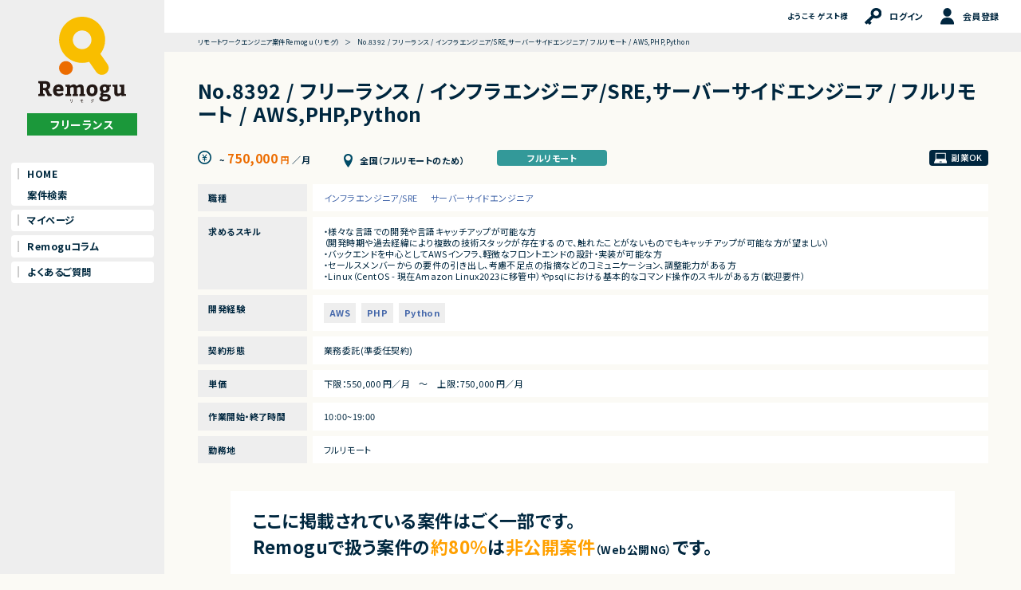

--- FILE ---
content_type: text/html; charset=utf-8
request_url: https://remogu.jp/job/983646753452/
body_size: 48686
content:
<!DOCTYPE html>
<html>
  <head>
    <script async src="https://s.yimg.jp/images/listing/tool/cv/ytag.js"></script>
<script>
  window.yjDataLayer = window.yjDataLayer || [];
  function ytag() { yjDataLayer.push(arguments); }
  ytag({"type":"ycl_cookie", "config":{"ycl_use_non_cookie_storage":true}});
</script>


    <meta name="viewport" content="width=device-width,initial-scale=1">

    
<meta charset="utf-8"/>
<title>No.8392 / フリーランス / インフラエンジニア/SRE,サーバーサイドエンジニア / フルリモート / AWS,PHP,Python｜Remogu（リモグ）</title>

<meta name="format-detection" content="telephone=no"/>

<meta name="description" content="No.8392 / フリーランス / インフラエンジニア/SRE,サーバーサイドエンジニア / フルリモート / AWS,PHP,Python。Remoguは、リモートワークで働きたいエンジニア案件に特化したサイトです。"/>



<link rel="icon" type="image/x-icon" href="/assets/favicon-c9cafa80b18596aee43139769e42d912fd1aa35b839ee1892522d8eeaab7c550.ico" />

  <meta property="og:url" content="https://remogu.jp/job/983646753452/">

    <meta property="og:title" content="No.8392 / フリーランス / インフラエンジニア/SRE,サーバーサイドエンジニア / フルリモート / AWS,PHP,Python｜Remogu（リモグ）"/>

  <meta property="og:description" content="No.8392 / フリーランス / インフラエンジニア/SRE,サーバーサイドエンジニア / フルリモート / AWS,PHP,Python。Remoguは、リモートワークで働きたいエンジニア案件に特化したサイトです。"/>

  <meta property="og:type" content="article" key="og:type"/>
  <meta property="og:image" content="https://remogu.jp/img/common/ogp_thumnail.png"/>
  <meta property="og:locale" content="js_JP"/>
  <meta property="og:site_name" content="Remogu"/>
  <meta name="twitter:card" content="summary"/>
  <meta name="twitter:site" content="@Remogu_lassic"/>

<!-- Global site tag (gtag.js) - Google Ads: 773591138 -->
<script async src="https://www.googletagmanager.com/gtag/js?id=AW-773591138"></script>
<script>
  window.dataLayer = window.dataLayer || [];
  function gtag(){dataLayer.push(arguments);}
  gtag('js', new Date());

  gtag('config', 'AW-773591138', {'allow_enhanced_conversions' : true});
</script>

<!-- Global site tag (gtag.js) - Google Analytics -->
<script async src="https://www.googletagmanager.com/gtag/js?id=UA-130845470-1"></script>
<script>
  window.dataLayer = window.dataLayer || [];
  function gtag(){dataLayer.push(arguments);}
  gtag('js', new Date());

  gtag('config', 'UA-130845470-1');
</script>

<!-- Marketo Tag -->
<script>
  (function() {
    var didInit = false;
    function initMunchkin() {
      if(didInit === false) {
        didInit = true;
        Munchkin.init('148-MHC-158', {"asyncOnly": true});
      }
    }
    var s = document.createElement('script');
    s.type = 'text/javascript';
    s.async = true;
    s.src = '//munchkin.marketo.net/munchkin.js';
    s.onreadystatechange = function() {
      if (this.readyState == 'complete' || this.readyState == 'loaded') {
        initMunchkin();
      }
    };
    s.onload = initMunchkin;
    document.getElementsByTagName('head')[0].appendChild(s);
  })();
</script>

<!-- EBiS tag version4.10 start -->
<script>
  (function(a,d,e,b,i,s){ window[i]=window[i]||[];var f=function(a,d,e,b,i,s){
      var o=a.getElementsByTagName(d)[0],h=a.createElement(d),t='text/javascript';
      h.type=t;h.async=e;h.onload=function(){ window[i].init(
          { argument:s, auto:true }
      );};h._p=o;return h;},h=f(a,d,e,b,i,s),l='//taj',j=b+s+'/cmt.js';h.src=l+'1.'+j;
      h._p.parentNode.insertBefore(h,h._p);h.onerror=function(k){k=f(a,d,e,b,i,s);
      k.src=l+'2.'+j;k._p.parentNode.insertBefore(k,k._p);};
  })(document,'script',true,'ebis.ne.jp/','ebis','iBirIsEg');
</script>


<link rel="canonical" href="https://remogu.jp/job/983646753452/">

    <meta name="csrf-param" content="authenticity_token" />
<meta name="csrf-token" content="BX7CB_X-o1m2ntnx162CdtMsJGAh1oPNid477I4H_JrAd9uNRDxVP7Kvv79avaBp9kTEeuiLesmw89DpdAMiaw" />
    

    <link rel="stylesheet" href="/assets/application-ae86ab917792057c4f2172975b767754ff9c3c39c9f7375b2e09f400a7c61892.css" media="all" data-turbo-track="reload" />
    <script src="/packs/js/application-e98ce9d7af4441fb6d89.js" data-turbo-track="reload"></script>
    

    
<script src="/assets/turbo-c69e22a49dcb166659137ec1b5c5feddd68aaa75b2095acf4d013b1084c38d9b.js" type="module"></script>

  </head>

  <body data-layout-ref-id="default">
      <div id="wrap">
      <header id="header">
  <h2 class="headLogo">
    <a tabindex="101" href=/>
      <picture>
        <img class="spView" src="/img/common/logo_remogu_beside.svg" alt="Remogu (リモグ)">
        <img class="pcView" src="/img/common/logo_remogu_vertical.svg" alt="Remogu (リモグ)">
      </picture>
        <span class="headLogoLabelFreelance">フリーランス</span>
    </a>
  </h2>
  <nav id="headNav">
    <div class="openBtn"><span><span></span></span><em></em></div>
    <div class="headNavList">
    <ul>
        <li>
          <a tabindex="102" href="/"  data-turbo="false">HOME</a>
          <ul>
            <li><a tabindex="103" href="/jobsearch/" data-turbo="false">案件検索</a></li>
          </ul>
        </li>

      <li>
        <a tabindex="104" href="/mypage/"  data-turbo="false">マイページ</a>
      </li>

        <li><a tabindex="113" href="/c/"  data-turbo="false">Remoguコラム</a></li>
        <li><a tabindex="114" href="/faq/"  >よくあるご質問</a></li>

    </ul>
    <div class="close"><span>× 閉じる</span></div>
    </div>
  </nav>
  <nav id="headUtilityNav">
      <p class="loginName">ようこそ ゲスト様</p>
      <ul>
        <li class="login">
          <a tabindex="117" href="/sign_in/" data-turbo="false">
            <span><img src="/img/common/icon_login.svg" alt=""></span>
            <em>ログイン</em>
          </a>
        </li>
        <li class="register">
          <a tabindex="118" href="/sign_up/account/">
            <span><img src="/img/common/icon_user.svg" alt=""></span>
            <em>会員登録</em>
          </a>
        </li>
      </ul>
  </nav>
</header>

        <ol class="breadcrumbsGretel" itemscope="itemscope" itemtype="https://schema.org/BreadcrumbList"><li itemprop="itemListElement" itemscope="itemscope" itemtype="https://schema.org/ListItem"><a itemprop="item" href="/"><span itemprop="name">リモートワークエンジニア案件Remogu（リモグ）</span></a><meta itemprop="position" content="1" /></li><li class="current" itemprop="itemListElement" itemscope="itemscope" itemtype="https://schema.org/ListItem"><span itemprop="name">No.8392 / フリーランス / インフラエンジニア/SRE,サーバーサイドエンジニア / フルリモート / AWS,PHP,Python</span><meta itemprop="position" content="2" /></li></ol>


      <main id="main">
        <section id="recipeDetailSection">
          
<h1 class="mainTTL recipeTTL">No.8392 / フリーランス / インフラエンジニア/SRE,サーバーサイドエンジニア / フルリモート / AWS,PHP,Python</h1>

<div class="recruitingDetail">
  <div class="categories">
    <ul>
      <li class="reward">
        <span>~ <em><strong>750,000</strong> 円</em> ／月</span>
      </li>
      <li class="place">全国（フルリモートのため）</li>
    </ul>
    <p class="workStyle">
        <span class="full">
          <a class="workStyleLink" href="/W1/">
            フルリモート
          </a>
        </span>
    </p>
      <div class="sidework %>">
        <figure><img src="/img/common/laptop.svg" alt=""></figure><em>副業OK</em>
      </div>
    <div class="btnKeep"></div>
  </div>
  <div class="recruitingDetailInner">
    <div class="outlineTable">
      <dl class="jobCategory item">
        <dt class="itemTitle">職種</dt>
        <dd class="itemDescription">
            <span class="category-link">
              <a href="/J30/">インフラエンジニア/SRE</a>
            </span>
            <span class="category-link">
              <a href="/J32/">サーバーサイドエンジニア</a>
            </span>
        </dd>
      </dl>
      <dl class="item">
        <dt class="itemTitle">求めるスキル</dt>
        <dd class="itemDescription">
          <div class="">
            <div class="inner">
              ・様々な言語での開発や言語キャッチアップが可能な方<br />（開発時期や過去経緯により複数の技術スタックが存在するので、触れたことがないものでもキャッチアップが可能な方が望ましい）<br />・バックエンドを中心としてAWSインフラ、軽微なフロントエンドの設計・実装が可能な方<br />・セールスメンバーからの要件の引き出し、考慮不足点の指摘などのコミュニケーション、調整能力がある方<br />・Linux（CentOS - 現在Amazon Linux2023に移管中）やpsqlにおける基本的なコマンド操作のスキルがある方（歓迎要件）
            </div>
          </div>
          <div class="more"></div>
        </dd>
      </dl>
        <dl class="environment item">
          <dt class="itemTitle">開発経験</dt>
          <dd class="itemDescription">
            <ul>
                <li>
                  <a href="/T16/">AWS</a>
                </li>
                <li>
                  <a href="/T3/">PHP</a>
                </li>
                <li>
                  <a href="/T6/">Python</a>
                </li>
            </ul>
          </dd>
        </dl>
      <dl class="contractStyle item">
        <dt class="itemTitle">契約形態</dt>
        <dd class="itemDescription">業務委託(準委任契約)</dd>
      </dl>
      <dl class="price item">
        <dt class="itemTitle">単価</dt>
        <dd class="itemDescription">下限：550,000 円／月　～　上限：750,000 円／月</dd>
      </dl>
      <dl class="time item">
        <dt class="itemTitle">作業開始・終了時間</dt>
        <dd class="itemDescription">10:00~19:00</dd>
      </dl>
      <dl class="place item">
        <dt class="itemTitle">勤務地</dt>
        <dd class="itemDescription">フルリモート</dd>
      </dl>
    </div>
  </div>


  <div id="bottomAside">
    <section class="secretOffer">
      <h3>ここに掲載されている案件はごく一部です。<br>Remoguで扱う案件の<strong>約80％</strong>は<br
          class="spView"><strong>非公開案件</strong><span>（Web公開NG）</span>です。</h3>
      <div class="reason">
        <figure><img src='/img/seacret/img_freelance_secretoffer.png' alt='80％が非公開案件'></figure>
        <div class="text">
          <dl>
            <dt>非公開の理由</dt>
            <dd>Remoguが扱う案件の多くは、秘匿性の高いプロジェクト、開発案件です。<br>案件情報を介して企業の機密情報が競合企業に流出しないよう、情報の扱いに注意が必要と指導されている案件が多くを占めます。</dd>
            <dd>Remoguサイトで検索できる案件は、ご紹介可能な案件のごく一部の事例として参考にしていただき、<br
                class="pcView">あなたのご希望に添った案件は、無料会員登録の後、エージェントから直接ご紹介させてください。</dd>
          </dl>
          <p><strong>希望する案件が無い場合、「エージェントにオーダー」してください。</strong></p>
          <p>エージェントがあなたの営業代行として、希望する条件のポジションを探してきます。</p>
        </div>
      </div>
        <section class="earlyEntry">
          <h4>早めのエントリーで<br class="spView">理想的な仕事が見つかる可能性アップ！</h4>
          <p>時間に余裕を持って、<br class="spView">早期にエージェントへ希望条件を伝えましょう。<br>あなたに代わって、理想的な仕事を探してきます。</p>

          <div class="btnEntry">
            <a href="/sign_in/">ログイン／無料会員登録</a>
          </div>
        </section>
    </section>

  </div>



        </section>
      </main>

        <footer id="footer">
      <nav class="footerSearchNav">
    <dl>
      <dt>案件を探す</dt>
      <dd>
        <dl class="category">
          <dt>職種カテゴリー</dt>
          <dd>
            <ul>
                <li>
                  <a href="/J26/">
                    CTO/VPoE/テックリード
                  </a>
                </li>
                <li>
                  <a href="/J27/">
                    プロジェクトマネージャー
                  </a>
                </li>
                <li>
                  <a href="/J28/">
                    プロジェクトリーダー
                  </a>
                </li>
                <li>
                  <a href="/J29/">
                    Webデザイナー/ディレクター
                  </a>
                </li>
                <li>
                  <a href="/J30/">
                    インフラエンジニア/SRE
                  </a>
                </li>
                <li>
                  <a href="/J31/">
                    フロントエンドエンジニア
                  </a>
                </li>
                <li>
                  <a href="/J32/">
                    サーバーサイドエンジニア
                  </a>
                </li>
                <li>
                  <a href="/J33/">
                    iOSエンジニア
                  </a>
                </li>
                <li>
                  <a href="/J34/">
                    Androidエンジニア
                  </a>
                </li>
                <li>
                  <a href="/J35/">
                    ゲームプログラマ/ゲームエンジンプログラマ
                  </a>
                </li>
                <li>
                  <a href="/J36/">
                    QA・テストエンジニア
                  </a>
                </li>
                <li>
                  <a href="/J37/">
                    データサイエンティスト
                  </a>
                </li>
            </ul>
          </dd>
        </dl>
        <dl class="category">
          <dt>働き方</dt>
          <dd>
            <ul class="jobtype">
                <li>
                  <a href="/W1/">
                    フルリモート
                  </a>
                </li>
                <li>
                  <a href="/W2/">
                    シフト（移行）型リモート
                  </a>
                </li>
                <li>
                  <a href="/W3/">
                    ハイブリッド型リモート
                  </a>
                </li>
            </ul>
          </dd>
        </dl>
        <dl class="category">
          <dt>開発経験</dt>
          <dd>
            <ul>
                <li>
                  <a href="/T67/">
                    Access
                  </a>
                </li>
                <li>
                  <a href="/T25/">
                    ActionScript
                  </a>
                </li>
                <li>
                  <a href="/T71/">
                    AD
                  </a>
                </li>
                <li>
                  <a href="/T5/">
                    Android(Java)
                  </a>
                </li>
                <li>
                  <a href="/T8/">
                    Angular
                  </a>
                </li>
                <li>
                  <a href="/T64/">
                    Ansible
                  </a>
                </li>
                <li>
                  <a href="/T16/">
                    AWS
                  </a>
                </li>
                <li>
                  <a href="/T38/">
                    Azure
                  </a>
                </li>
                <li>
                  <a href="/T20/">
                    C#
                  </a>
                </li>
                <li>
                  <a href="/T21/">
                    C++
                  </a>
                </li>
                <li>
                  <a href="/T13/">
                    CakePHP
                  </a>
                </li>
                <li>
                  <a href="/T75/">
                    COBOL
                  </a>
                </li>
                <li>
                  <a href="/T60/">
                    Cordova
                  </a>
                </li>
                <li>
                  <a href="/T49/">
                    C言語
                  </a>
                </li>
                <li>
                  <a href="/T36/">
                    Django
                  </a>
                </li>
                <li>
                  <a href="/T41/">
                    EC-CUBE
                  </a>
                </li>
                <li>
                  <a href="/T48/">
                    Electron
                  </a>
                </li>
                <li>
                  <a href="/T34/">
                    Elixir
                  </a>
                </li>
                <li>
                  <a href="/T74/">
                    Express.js
                  </a>
                </li>
                <li>
                  <a href="/T73/">
                    Figma
                  </a>
                </li>
                <li>
                  <a href="/T45/">
                    Firebase
                  </a>
                </li>
                <li>
                  <a href="/T44/">
                    Flask
                  </a>
                </li>
                <li>
                  <a href="/T42/">
                    Flutter
                  </a>
                </li>
                <li>
                  <a href="/T28/">
                    FuelPHP
                  </a>
                </li>
                <li>
                  <a href="/T37/">
                    GCP
                  </a>
                </li>
                <li>
                  <a href="/T23/">
                    Go
                  </a>
                </li>
                <li>
                  <a href="/T26/">
                    HTML/CSS
                  </a>
                </li>
                <li>
                  <a href="/T68/">
                    Illustrator
                  </a>
                </li>
                <li>
                  <a href="/T17/">
                    Java
                  </a>
                </li>
                <li>
                  <a href="/T2/">
                    JavaScript
                  </a>
                </li>
                <li>
                  <a href="/T11/">
                    Kotlin
                  </a>
                </li>
                <li>
                  <a href="/T62/">
                    Kubernetes
                  </a>
                </li>
                <li>
                  <a href="/T14/">
                    Laravel
                  </a>
                </li>
                <li>
                  <a href="/T19/">
                    Linux
                  </a>
                </li>
                <li>
                  <a href="/T18/">
                    MySQL
                  </a>
                </li>
                <li>
                  <a href="/T72/">
                    Next.js
                  </a>
                </li>
                <li>
                  <a href="/T9/">
                    Node.js
                  </a>
                </li>
                <li>
                  <a href="/T58/">
                    Nuxt.js
                  </a>
                </li>
                <li>
                  <a href="/T7/">
                    Objective-C
                  </a>
                </li>
                <li>
                  <a href="/T55/">
                    Oracle
                  </a>
                </li>
                <li>
                  <a href="/T39/">
                    Perl
                  </a>
                </li>
                <li>
                  <a href="/T69/">
                    Photoshop
                  </a>
                </li>
                <li>
                  <a href="/T3/">
                    PHP
                  </a>
                </li>
                <li>
                  <a href="/T77/">
                    PL/SQL
                  </a>
                </li>
                <li>
                  <a href="/T53/">
                    PostgreSQL
                  </a>
                </li>
                <li>
                  <a href="/T6/">
                    Python
                  </a>
                </li>
                <li>
                  <a href="/T65/">
                    R
                  </a>
                </li>
                <li>
                  <a href="/T12/">
                    React
                  </a>
                </li>
                <li>
                  <a href="/T35/">
                    React Native
                  </a>
                </li>
                <li>
                  <a href="/T30/">
                    RPA(Biz Robo)
                  </a>
                </li>
                <li>
                  <a href="/T31/">
                    RPA(UiPath)
                  </a>
                </li>
                <li>
                  <a href="/T32/">
                    RPA(WinActor)
                  </a>
                </li>
                <li>
                  <a href="/T1/">
                    Ruby on Rails
                  </a>
                </li>
                <li>
                  <a href="/T47/">
                    Rust
                  </a>
                </li>
                <li>
                  <a href="/T27/">
                    Salesforce
                  </a>
                </li>
                <li>
                  <a href="/T70/">
                    SAP
                  </a>
                </li>
                <li>
                  <a href="/T33/">
                    Scala
                  </a>
                </li>
                <li>
                  <a href="/T52/">
                    Seasar2
                  </a>
                </li>
                <li>
                  <a href="/T57/">
                    Sketch
                  </a>
                </li>
                <li>
                  <a href="/T50/">
                    Spring
                  </a>
                </li>
                <li>
                  <a href="/T78/">
                    Spring Boot
                  </a>
                </li>
                <li>
                  <a href="/T76/">
                    SQL
                  </a>
                </li>
                <li>
                  <a href="/T54/">
                    SQL Server
                  </a>
                </li>
                <li>
                  <a href="/T51/">
                    Struts
                  </a>
                </li>
                <li>
                  <a href="/T4/">
                    Swift
                  </a>
                </li>
                <li>
                  <a href="/T15/">
                    Symfony
                  </a>
                </li>
                <li>
                  <a href="/T59/">
                    Tableau
                  </a>
                </li>
                <li>
                  <a href="/T66/">
                    Tensorflow
                  </a>
                </li>
                <li>
                  <a href="/T63/">
                    Terraform
                  </a>
                </li>
                <li>
                  <a href="/T61/">
                    Tresure Data
                  </a>
                </li>
                <li>
                  <a href="/T29/">
                    TypeScript
                  </a>
                </li>
                <li>
                  <a href="/T22/">
                    Unity
                  </a>
                </li>
                <li>
                  <a href="/T24/">
                    VB
                  </a>
                </li>
                <li>
                  <a href="/T43/">
                    VBA
                  </a>
                </li>
                <li>
                  <a href="/T10/">
                    Vue.js
                  </a>
                </li>
                <li>
                  <a href="/T40/">
                    WordPress
                  </a>
                </li>
                <li>
                  <a href="/T46/">
                    Xamarin
                  </a>
                </li>
                <li>
                  <a href="/T56/">
                    XD
                  </a>
                </li>
            </ul>
          </dd>
        </dl>
      </dd>
    </dl>
  </nav>

      <section id="footerNewJobs">
    <h3 class="footerTTL">テレワークでも高収入な新着案件</h3>
    <div id="footerNewJobsList" data-id="footerNewJobList">
      <ul class="sliderWrapper">
          <li class="slider">
  <dl>
    <dt>
      <a href="/job/1498758894359/">【基本リモート/Go】管理サイト・スマホアプリ設計・実装エンジニア</a> の案件
    </dt>
    <dd class="workStyle">
        <span class="full">
          <a class="workStyleLink" href="/W1/">フルリモート</a>
        </span>
    </dd>
    <dd class="category">
        <span class="category-link">
          <a href="/J28/">プロジェクトリーダー</a>
        </span>
        <span class="category-link">
          <a href="/J30/">インフラエンジニア/SRE</a>
        </span>
        <span class="category-link">
          <a href="/J32/">サーバーサイドエンジニア</a>
        </span>
    </dd>

    <dd class="reward">
      <span>~ <em><strong>600,000</strong> 円</em> ／ 月</span>
    </dd>
    <dd class="outline">
      【案件概要】<br />ホール・店舗での利用状況を確認できる管理サイト・スマホアプリ開発プロジェクトです。<br />Go言語での設計・実装およびレビュー対応が可能な方を募集しています。<br />システムは AWS上に構築予定です。<br /><br />【業務内容】<br />・管理サイト・スマホアプリの設計・実装（Go言語）<br />・コードレビュー、設計レビュー対応<br />・AWS環境での開発・構築作業
    </dd>
    <dd class="btn">
      <a href="/job/1498758894359/">詳細を見る</a>
    </dd>
  </dl>
</li>

          <li class="slider">
  <dl>
    <dt>
      <a href="/job/1498658892002/">【基本リモート/Denodo】半導体製造業向けデータパイプライン開発エンジニア</a> の案件
    </dt>
    <dd class="workStyle">
        <span class="full">
          <a class="workStyleLink" href="/W1/">フルリモート</a>
        </span>
    </dd>
    <dd class="category">
        <span class="category-link">
          <a href="/J27/">プロジェクトマネージャー</a>
        </span>
        <span class="category-link">
          <a href="/J30/">インフラエンジニア/SRE</a>
        </span>
    </dd>

    <dd class="reward">
      <span>~ <em><strong>950,000</strong> 円</em> ／ 月</span>
    </dd>
    <dd class="outline">
      【案件概要】<br />半導体製造業のお客様向けに、データ基盤PoC案件の提案活動中です。<br />1月下旬にエンドユーザーへの提案を予定しており、早ければ2月中旬からプロジェクト開始（要件定義フェーズ）を見込んでいます。<br />データカタログ製品の候補として Denodo の検証を予定しています。<br /><br />【業務内容】<br />・Denodo導入に向けた設計・環境構築・検証<br />・Denodo上でのデータパイプライン開発
    </dd>
    <dd class="btn">
      <a href="/job/1498658892002/">詳細を見る</a>
    </dd>
  </dl>
</li>

          <li class="slider">
  <dl>
    <dt>
      <a href="/job/1498458887288/">【基本リモート/Informatica】データ基盤PoC要件定義・設計・製品検証エンジニア募集</a> の案件
    </dt>
    <dd class="workStyle">
        <span class="full">
          <a class="workStyleLink" href="/W1/">フルリモート</a>
        </span>
    </dd>
    <dd class="category">
        <span class="category-link">
          <a href="/J27/">プロジェクトマネージャー</a>
        </span>
        <span class="category-link">
          <a href="/J30/">インフラエンジニア/SRE</a>
        </span>
    </dd>

    <dd class="reward">
      <span>~ <em><strong>950,000</strong> 円</em> ／ 月</span>
    </dd>
    <dd class="outline">
      【案件概要】<br />半導体製造業のお客様向けに、データ基盤PoC案件の提案活動中です。<br />1月下旬にエンドユーザーへの提案を予定しており、早ければ2月中旬からプロジェクト開始（要件定義フェーズ）を見込んでいます。<br />データカタログ製品として Informatica Catalog の検証を予定しています。<br /><br />【業務内容】<br />・Informaticaカタログ導入に向けた 要件定義・設計・環境構築<br />・Informaticaカタログの 製品検証
    </dd>
    <dd class="btn">
      <a href="/job/1498458887288/">詳細を見る</a>
    </dd>
  </dl>
</li>

          <li class="slider">
  <dl>
    <dt>
      <a href="/job/1498558889645/">【2月開始！週4日～ok！React×Ruby/フルフレックス】医療プロダクトにおけるフルスタックエンジニア募集！</a> の案件
    </dt>
    <dd class="workStyle">
        <span class="full">
          <a class="workStyleLink" href="/W1/">フルリモート</a>
        </span>
    </dd>
    <dd class="category">
        <span class="category-link">
          <a href="/J31/">フロントエンドエンジニア</a>
        </span>
        <span class="category-link">
          <a href="/J32/">サーバーサイドエンジニア</a>
        </span>
    </dd>

    <dd class="reward">
      <span>~ <em><strong>4,500</strong> 円</em> ／ 時</span>
    </dd>
    <dd class="outline">
      ■プロダクト内容<br />・定期的な人間ドックの提案〜予約代行<br />・パーソナルドクターと各専門医を中心としたケアチームへの365日24hアクセス<br />・定期コーチングと食事や運動のプランニング<br />・病院受診時の紹介状作成〜医療機関案内<br /><br />■業務内容<br />・他部署とすり合わせの上要件の抽出、仕様策定、ドキュメント作成<br />（常に他部署との調整があるわけではないが、状況に応じてお願いすることがございます）<br />＜バックエンド開発＞<br />・ ビジネスロジック・エンドポイントの開発<br />・テストの実装<br />＜フロントエンド開発＞<br /> ・ デザイナーがマークアップしたReactコンポーネントにロジックを追加<br /> - APIリクエスト部分の実装<br /> - テストの実装<br /> - コードレビュー
    </dd>
    <dd class="btn">
      <a href="/job/1498558889645/">詳細を見る</a>
    </dd>
  </dl>
</li>

          <li class="slider">
  <dl>
    <dt>
      <a href="/job/1496658844862/">【UIデザイナー/フルリモート】SaaSマッチングサービスのUIデザイナー募集</a> の案件
    </dt>
    <dd class="workStyle">
        <span class="full">
          <a class="workStyleLink" href="/W1/">フルリモート</a>
        </span>
        <span class="shift">
          <a class="workStyleLink" href="/W2/">シフト（移行）型</a>
        </span>
    </dd>
    <dd class="category">
        <span class="category-link">
          <a href="/J29/">Webデザイナー/ディレクター</a>
        </span>
    </dd>

    <dd class="reward">
      <span>~ <em><strong>750,000</strong> 円</em> ／ 月</span>
    </dd>
    <dd class="outline">
      ■事業概要<br />マッチングサービスを運営している企業様です。<br /><br />■業務概要<br />SaaS型プロダクトのUIデザイン<br />・UIデザインに伴い必要となるガイドラインやリスト、ドキュメントの随時作成<br />※チームの稼働状況に応じて、UXデザイン系の業務も一部あり<br /><br />■募集背景<br />・プロダクトニーズの高まりに伴い、体制強化の必要があるため<br /><br />■体制<br />2名<br /><br />■その他<br />働き方：基本的には出社は不要です。<br />ただし、オンボーディングとして初日〜数日の出社およびプロジェクトの状況によって出社をお願<br />いする場合があります（年に数回程度）
    </dd>
    <dd class="btn">
      <a href="/job/1496658844862/">詳細を見る</a>
    </dd>
  </dl>
</li>

          <li class="slider">
  <dl>
    <dt>
      <a href="/job/1496358837791/">【UIUX/新規事業/フルリモ/週3日～OK】Webアプリ開発後期フェーズにおけるプロダクトデザイナー募集</a> の案件
    </dt>
    <dd class="workStyle">
        <span class="full">
          <a class="workStyleLink" href="/W1/">フルリモート</a>
        </span>
    </dd>
    <dd class="category">
        <span class="category-link">
          <a href="/J29/">Webデザイナー/ディレクター</a>
        </span>
    </dd>

    <dd class="reward">
      <span>~ <em><strong>3,750</strong> 円</em> ／ 時</span>
    </dd>
    <dd class="outline">
      ■企業概要<br />企業のDX推進を実現するために、人材の要件定義から育成ロードマップの策定、アセスメント・スキル可視化など様々なサービスからその他、AI モデルの受託開発やコンサルティング、AI・データサイエンスに特化した社会人向けスクールも運営しています。<br /><br />■案件概要・募集概要<br />新規事業で開発中のWebアプリ「CodeRail」において、UI/UXデザインを整えるプロダクトデザイナーを募集します。<br />企画は完了し、開発は約7割進行済み。<br />現在はモックレベルの状態で、デザインをブラッシュアップし、<br />ユーザーに見せられるレベルに仕上げるフェーズです。<br /><br />■プロジェクトの概要<br />プロダクト：Webアプリ（チャット形式、ChatGPTをメイン画面に追加機能あり）<br />状態：機能は実装済み、UIは未整備<br />提供先企業：未定（集客含め準備中）<br />目的：お客様へのデモ・ローンチに向けたUI整備と改善提案<br />
    </dd>
    <dd class="btn">
      <a href="/job/1496358837791/">詳細を見る</a>
    </dd>
  </dl>
</li>

          <li class="slider">
  <dl>
    <dt>
      <a href="/job/1496258835434/">【EC/在庫管理・フルリモート】トレーディングカードのECにおける在庫管理方法の設計・実装業務</a> の案件
    </dt>
    <dd class="workStyle">
        <span class="full">
          <a class="workStyleLink" href="/W1/">フルリモート</a>
        </span>
        <span class="hybrid">
          <a class="workStyleLink" href="/W3/">ハイブリッド型</a>
        </span>
    </dd>
    <dd class="category">
        <span class="category-link">
          <a href="/J28/">プロジェクトリーダー</a>
        </span>
        <span class="category-link">
          <a href="/J32/">サーバーサイドエンジニア</a>
        </span>
    </dd>

    <dd class="reward">
      <span>~ <em><strong>750,000</strong> 円</em> ／ 月</span>
    </dd>
    <dd class="outline">
      【企業概要】<br />ECサイトの構築を専門的に請け負っている企業様です。<br />案件は半年で1サイクルを目安に、様々請け負われております。<br /><br />【業務内容】<br />EC CUBEを使用している大規模ECシステムにおいて、複雑な在庫管理方法の設計・実装をご依頼します。<br /><br />【開発人数】<br />約20名<br /><br />【ご依頼したい担当範囲】<br />・在庫管理周りのDB設計<br />・実装、テスト<br />・ソースコードレビュー<br /><br />【開発スケジュール】<br />現在は製造フェーズで、実装自体は10月終了予定です。<br />その後テストなどがあり納品は27年2月予定となります。<br /><br />【募集背景】<br />リプレイス。在庫管理の仕様に詳しい担当者が必要。
    </dd>
    <dd class="btn">
      <a href="/job/1496258835434/">詳細を見る</a>
    </dd>
  </dl>
</li>

          <li class="slider">
  <dl>
    <dt>
      <a href="/job/1495358814221/">【フルリモ可/C#】某特別民間法人様向け、販売管理システム構築業務！</a> の案件
    </dt>
    <dd class="workStyle">
        <span class="full">
          <a class="workStyleLink" href="/W1/">フルリモート</a>
        </span>
        <span class="hybrid">
          <a class="workStyleLink" href="/W3/">ハイブリッド型</a>
        </span>
    </dd>
    <dd class="category">
        <span class="category-link">
          <a href="/J32/">サーバーサイドエンジニア</a>
        </span>
    </dd>

    <dd class="reward">
      <span>~ <em><strong>520,000</strong> 円</em> ／ 月</span>
    </dd>
    <dd class="outline">
      ■案件概要<br />某特別民間法人様向け、販売管理システム構築・刷新PJ<br /><br />■業務詳細<br />某特別民間法人様向けの販売管理システム構築プロジェクトに参画いただきます。<br />現存する以下の3システムを統合・改善する業務です。<br />・図書・用品販売管理システム<br />・定期刊行管理システム<br />・Web受注システム<br /><br />担当いただくのは Web受注システムの決済部分を除く機能領域です。<br />要件定義から設計、開発、テストまで一連の工程に携わっていただきます。<br /><br />■スケジュール<br />2026年1月～4月　要件定義<br />2026年4月～　　　設計、実装<br /><br />■働き方<br />初日は都内出社、以後フルリモート
    </dd>
    <dd class="btn">
      <a href="/job/1495358814221/">詳細を見る</a>
    </dd>
  </dl>
</li>

          <li class="slider">
  <dl>
    <dt>
      <a href="/job/1495958828363/">【週3日リモート・上流SE】大規模基幹システムにおける追加機能開発・業務改善（基本設計・詳細設計業務）</a> の案件
    </dt>
    <dd class="workStyle">
        <span class="hybrid">
          <a class="workStyleLink" href="/W3/">ハイブリッド型</a>
        </span>
    </dd>
    <dd class="category">
        <span class="category-link">
          <a href="/J28/">プロジェクトリーダー</a>
        </span>
        <span class="category-link">
          <a href="/J31/">フロントエンドエンジニア</a>
        </span>
        <span class="category-link">
          <a href="/J32/">サーバーサイドエンジニア</a>
        </span>
    </dd>

    <dd class="reward">
      <span>~ <em><strong>700,000</strong> 円</em> ／ 月</span>
    </dd>
    <dd class="outline">
      ■プロジェクト概要<br />大規模基幹システムにおける追加機能開発<br /><br />・基幹システムの運用・保守、機能追加、業務改善、運用サポート<br />　要件定義～基本設計、開発現場への指示出し、総合テスト<br />・Web・アプリ開発<br /><br />■規模<br />DBのテーブル数：500<br />画面数：400<br />バッチ数：150<br />API数：70<br />機能例：Web申し込み機能、顧客向けマイページ機能、顧客管理、契約管理、受注管理、出荷関連の管理機能、出荷指示、販売在庫管理、請求/収納管理、販売代理店/取次店管理、スタッフ管理、販売スタッフ向け顧客獲得機能、管理機能操作権限管理、商品管理（ブランド、商材、金額）、顧客向けアプリ開発、その他<br /><br /><br />■募集背景<br />　人員強化
    </dd>
    <dd class="btn">
      <a href="/job/1495958828363/">詳細を見る</a>
    </dd>
  </dl>
</li>

          <li class="slider">
  <dl>
    <dt>
      <a href="/job/1495558818935/">【フルリモ/フレックス/データ活用】大手SI企業　世界中のデータを活用するコンサルタント/PM募集</a> の案件
    </dt>
    <dd class="workStyle">
        <span class="full">
          <a class="workStyleLink" href="/W1/">フルリモート</a>
        </span>
    </dd>
    <dd class="category">
        <span class="category-link">
          <a href="/J27/">プロジェクトマネージャー</a>
        </span>
    </dd>

    <dd class="reward">
      <span>~ <em><strong>850,000</strong> 円</em> ／ 月</span>
    </dd>
    <dd class="outline">
      【組織について】<br />さまざまな業界や業務のフォーサイト、ベストプラクティス、ソフトウェア、自社ツールなど自社が持つアセットをベースにした、業界に依存しないテクノロジーアセットの開発に取り組んでいます。<br /><br />【想定される業務内容】<br />グローバルでのデータ利活用を推進する部署に参画いただきます。<br />現在、国内外合わせて約100名の体制で、約100件のプロジェクトが並行して進行中。<br />日本に加え、スペイン・イタリア・ドイツ・イギリスのチームと連携しながら業務を遂行しています。<br /><br />■お任せしたい業務内容としては下記2点です。<br />① 会議対応（業務割合：約60%）<br />・欧州を中心とした社内外ステークホルダーとの会議に同席<br />・社員と共に会議の進行補助・議事録作成を担当<br />※議事録はTeamsやNotionなどのツールを併用<br /><br />② 会議準備・情報共有（業務割合：約40%）<br />・会議に向けた資料準備・事前打ち合わせ<br />・必要に応じて情報共有・エスカレーション対応<br /><br />■慣れてきたらお願いしたいこと<br />・国内外問わず、データベースやデータ連携基盤に関する戦略的検討の一部を担当<br />・上記戦略の実行支援（調査・資料作成・関係者との調整など）<br /><br />■国内の業務について<br />・社員と相談をしながら、戦略検討、会議メモ、資料作成などの支援を行っていただきます。<br />（※壁打ちのようなイメージです。構想はあるため、相談しながら形にしていきます。）<br /><br />▼上記補足<br />・基本フルリモート（PC貸与の為初日は出社対応あり）<br />　※月1回程度、関係者来日時の出社対応をお願いする場合あり。<br />　※来ていただけるときで問題ございません。<br />・欧州との時差により、18時以降の会議が発生する可能性あり（※フレックス対応可）<br /><br />■出社補足<br />・交通費支給あり（条件あり）<br />　▼近場の電車移動は精算なし<br />　▼新幹線及び飛行機、宿泊を精算対象
    </dd>
    <dd class="btn">
      <a href="/job/1495558818935/">詳細を見る</a>
    </dd>
  </dl>
</li>

      </ul>
      <div class="slideScrollbar"></div>
    </div>
    <div class="control">
      <div class="prev" data-id="prevButton"></div>
      <div class="next" data-id="nextButton"></div>
    </div>
  </section>

    <div id="footerBottom">
  <nav class="footAboutsLinks">
    <ul>
      <li><a href="/recipes/">案件リクエストレシピ</a></li>

        <li><a href="/c/">Remoguコラム</a></li>
        <li><a href="/faq/">よくあるご質問（FAQ）</a></li>

      <li><a target="_blank" href="https://www.lassic.co.jp/">運営会社について</a></li>
      <li><a href="/business/">法人のお客様はこちら</a></li>

      <li><a href="/contact/">お問い合わせ</a></li>
    </ul>
    <ul>
      <li><a href="/terms/">利用規約</a></li>
      <li><a target="_blank" rel="noopener" href="https://www.lassic.co.jp/privacypolicy/aboutprivacy/">プライバシーポリシー</a></li>
      <li><a href="/security/">情報セキュリティ対策ルール</a></li>
      <li><a href="/harassment/">当社のハラスメント対応方針と相談窓口</a></li>
      <li><a href="/childcare_nursing_care/">育児介護等への配慮義務への対応方針と相談窓口</a></li>
    </ul>
  </nav>
  <section class="footerAboutText">
    <h3 class="logo"><img src="/img/common/logo_remogu_beside_white.svg" alt="Remogu（リモグ）"></h3>
      <dl>
        <dt>Remoguフリーランス×リモートワーク（テレワーク）<br class="spView">×ITエンジニアのジョブエージェント<br class="spView">「Remogu（リモグ）フリーランス」とは</dt>
        <dd>Remogu（リモグ）フリーランスは、在宅勤務や地方に住んでいても東京の仕事にリモートで携わりたいあなたのために、「希望条件に合致した仕事を営業代行として開拓する」ジョブエージェントです。<br>
          簡単な経歴情報と希望条件を連絡しておけば、あとは放置！<br>目前の仕事に専念していれば、Remogu（リモグ）のジョブエージェントが、あなたの希望に合った仕事を探して営業活動を代行。<br>
          現在のプロジェクト終了後、スムーズに次の仕事へ移れるよう、あなたが活躍できるポジションを開拓してきます。</dd>
      </dl>
    <p class="footCopy">&copy;LASSIC Co., Ltd.</p>
  </section>
  <nav class="footCompanyLinks">
    <h4 class="lassicPresents"><img src="/img/common/logo_lassic.svg" alt="LASSIC"><span>Presents</span></h4>
    <ul class="remogu">
      <li>
        <a href="https://remogu.jp/" target="_blank">
          <figure><img src="/img/common/logo_remogu_vertical.svg" alt="Remogu（リモグ）"></figure>
          <p class="catch">
            <span>フリーランス×リモートワーク</span>
            <em>Remogu（リモグ）フリーランス</em>
          </p>
        </a>
      </li>
    </ul>
    <ul class="telework">
      <li class="relasic">
        <a href="https://relasic.jp/" target="_blank">
          <figure><img alt="リラシク" style="margin-left: -4px" src="/assets/remogu/relasic-logo-273d7b1c16fbe581f7b17fc7a6175dc9a263a99b915a45dda8bbfb9f93827b88.svg" /></figure>
          <p class="catch"><span>正社員×リモートワーク</span><em>リラシク</em></p>
        </a>
      </li>
      <li class="KnockMe">
        <a href="https://knockme.jp/sales/" target="_blank">
          <figure><img src="/img/common/logo_knockme.svg" alt="KnockMe！（ノック・ミー）"></figure>
          <p class="catch"><span>テレワークの勤怠管理・監視・タスク管理ツール</span><em>KnockMe！（ノック・ミー）</em></p>
        </a>
      </li>
      <li class="teleremo">
        <a href="https://teleremo.net/" target="_blank">
          <figure><img src="/img/common/logo_teleremo.svg" alt="テレワーク・リモートワーク総合研究所（テレリモ総研）"></figure>
          <p class="catch"><span>テレワークの市場調査・トレンド発信メディア</span><em>テレワーク・リモートワーク総合研究所（テレリモ総研）</em></p>
        </a>
      </li>
    </ul>
    <dl class="otherLinks">
      <dt><a href="https://www.lassic.co.jp/" target="_blank"><img src="/img/common/logo_lassic.svg" alt="LASSIC"></a>
      </dt>
      <dd>
        <ul>
          <li><a href="https://www.lassic.co.jp/" target="_blank">ラシック</a></li>
          <li><a href="https://www.lassic.co.jp/recruit/" target="_blank">LASSICの新卒・中途採用情報</a></li>
          <li><a href="https://www.lassic.co.jp/recruit/possibility/" target="_blank">LASSICの地方創生</a></li>
        </ul>
      </dd>
    </dl>
  </nav>
</div>

  </footer>

    </div>

  </body>
</html>


--- FILE ---
content_type: text/css
request_url: https://remogu.jp/assets/application-ae86ab917792057c4f2172975b767754ff9c3c39c9f7375b2e09f400a7c61892.css
body_size: 15557
content:
@charset "UTF-8";
@import url(/assets/reset-ff78c98d7ecd8afbf987acf72b150f83bca735375e946611336b0f78f905c296.css);
@import url(/assets/common-041ecb9647ea4bc663859419b23deea043a1fa9d2a04465641ad659ba2fa2520.css);
@import url(/assets/common_sp-66c54b0784b775f7b9afbe0863e4df3d6582ab9090cff1275c89ca5227e821d8.css);
@import url(/assets/extra/common-b4058d785d58c810e4d8596036f4354499d01494459e257becc448781eba4447.css);
@import url(/assets/extra/common_sp-0cc642b562f253d3ac48a7c0cce0e2994ff1667e2e428e1066ebe10ebc35ea5a.css);
@import url(/assets/static-b4ddf9ca4d3acf6aaeafd52a651badd857b667fd4140b56426bbbcef4e061b81.css);
@import url(/assets/static_sp-e75bb45054f226adae39686e5a0ca86299776be2d1da6fdb6d4f93888a054dd5.css);
@import url(/assets/home-06ed161911fb211d2c17f72d228088625c947aba828fa973bceadb8e12a71fa8.css);
@import url(/assets/home_sp-5d10a1438e49edbb7b1b60c34400cef21eb4f63e24ad94da38ab685a73e34d47.css);
@import url(/assets/mypage-da5f825fb11dba5c988df747817f57b90acbf0945efc31a6adc66c44db3d7ddc.css);
@import url(/assets/mypage_sp-ca65f5cc15c0ac361ca7510775774529a807af53d39298b5eec568d260332368.css);
@import url(/assets/form-1fb211c76757d37beeb0657db52fefa2c01c8e4b4a58b90a1fd8700d1bc8fda8.css);
@import url(/assets/form_sp-843fd155a7e816c00a8a96899223fd1834bfd1ea50c9ee236cc2653b5087c8bf.css);
@import url(/assets/extra/form-68fe061b9f9b5ae0cc7d2f28ac60fa618d0b5a59d99d3d22db34265a2495e392.css);
@import url(/assets/extra/form_sp-a9d9291a194bdebe258d2362b66e7584b4a5d2cc33c3313e54b485c9644dce3b.css);
@import url(/assets/extra/job-429c59cc20bf5af9fac5dd3229e9513cad57f27b9ec907037cd2d6d40452598e.css);
@import url(/assets/extra/job_sp-737be328478cf8005723ba2b2f064d2f5797a0f8fe737fc8436b03bd1c0ce5d8.css);
@import url(/assets/extra/mypage-a3bcf546884faf3727724f6a11ed8079be59962e5463a4e799bce3359bc12c27.css);
@import url(/assets/extra/mypage_sp-a3c20238c00a87cb1d722d492bd30d3a806d0d49f0450c0e0e9ce558363926f2.css);
@import url(/assets/mypage_common-9a887c9e0316f26867132653d6479e934b18663dee192218cbe651a3a84db25c.css);
@import url(/assets/mypage_common_sp-988aadb28b0ea954dab82dc8cf1ddd7baf671a04d404589a4eb27c01892350d3.css);
@import url(/assets/mypage/recommends-cbdb5674e1fefdb0bbaf918559ff5601e2c7dff370921144ac5bf32e0ea5fc3e.css);
@import url(/assets/mypage/recommends_sp-6f1990a0830015c50326768500b136663c59a45840956433c0df8a1b066707a5.css);
@import url(/assets/mypage_histories-f0a9d86dcc0228b51f8ea553ee77e8dcbe5e00237f7e253602ea5c6708c92999.css);
@import url(/assets/mypage_histories_sp-6f8bbed15524c1f93a2b05b672e3021ec8e666c07a7e694d7c35f9f95e901892.css);
@import url(/assets/mypage_preferences-e9ef820a72e3ecb03723ce464c16e0679378a89044a644659c3aaf465f26bce8.css);
@import url(/assets/mypage_preferences_sp-b9dc1a39ee85182a4e6ac4f67851dfb4d05a16ff3700eda3194dfd4c5ccaedb3.css);
@import url(/assets/mypage_profiles-8350a3990b11150ebfc1f61f9589297434c5d8fbbfee0a01b0f31b372dc294b4.css);
@import url(/assets/mypage_profiles_sp-2065a9d6a01a8b80a9331e30790157dd15a6f0b843ddb8ac45f869fb569719f0.css);
@import url(/assets/mypage/skill_sheet-e19cfd810d4e8783cdc3624ea4474be4961e6deed4f10fe9ec4021fc0b1a73be.css);
@import url(/assets/mypage/skill_sheet_sp-4292311c06218ea9a13d029a8a2e75c672dcb1d0d689e6fe2267d758a534f1b4.css);
@import url(/assets/mypage/services-2c8675513337f9600dae120e621332f51f0abf4d0f1a2612865b8e7a0b2adbc1.css);
@import url(/assets/mypage/services_sp-6bce3913f1d881168cb5802139de6093f18007e5b3469a87d07bc07e32a95c31.css);
@import url(/assets/job_searches-87104088c564f7ecdbf9e786dca8a476e2b2c7d346e41b2d5323e369b1967c8b.css);
@import url(/assets/job_searches_sp-607d72640deaf16e827dc9a0a670a0aa485dfca9fcaf2cedc30d177efb6106e1.css);
@import url(/assets/corp-45617f6e0338fea2f628bda6a9a25c8b16b781dd7164e5de264954890e631db2.css);
@import url(/assets/corp_sp-7cc1992a9da5b11037b63d0ce7f1cb30b1469eae1f2e41338454cdb022c5b06a.css);
@import url(/assets/career-da744288d51dc9ecec6246e9ca4e610890fc080d8b99090dab5f0714512220ba.css);
@import url(/assets/career_sp-27ffbd350c0971b2df059aedabf5c8a92955de9a024878962daebb4bfe469c2c.css);
@import url(/assets/faq-4e1dd358c491c6505c2ca01d138541a84eae6eea125ca493a297ca5b5290fcab.css);
@import url(/assets/faq_sp-3a2e1950beec63a1cfe0e4b895443d49d410651cbe65fa441b07d89926ac23fb.css);
@import url(/assets/career/root-002c0aebbab8e82bd5865f7a19e5185a63e3cd6463e144186f77fcd3a0dbe1f1.css);
@import url(/assets/career/root_sp-67cfca818c5524d7a6b3a8a30920f5e0eefd1d7e5ec1022d9a9bdaf847d419c3.css);
/**
  指定した要素を非表示にします
  どんな状況でも簡易に非表示にするため important 属性を付与しています
*/
@import url(/assets/ekyc/style-647d342415ea9d13307284baf7cb8425f342d60aa741688c991372d3beb0d880.css);
@import url(/assets/recipes-54341a4728d4a8fbb93bc9bef4be8fbc5973e50c68e2f078d9833ffaafbd8910.css);
@import url(/assets/recipes_sp-0fb21bc8928cd71cd28f6589e865a1a2782ee838d6bdbef56c343d3a8e4a6d67.css);
/* line 7, app/assets/stylesheets/utils.scss */
.non-display {
  display: none !important;
}

/* line 11, app/assets/stylesheets/utils.scss */
.font-bold {
  font-weight: bold;
}

@media screen and (min-width: 769px) {
  /* line 2, app/assets/stylesheets/securities.scss */
  .securityRuleSectionContent {
    margin-bottom: 1.5em;
  }
  /* line 6, app/assets/stylesheets/securities.scss */
  ol.securityRuleNumberList {
    counter-reset: item;
  }
  /* line 9, app/assets/stylesheets/securities.scss */
  ol.securityRuleNumberList ol[type="a"] {
    list-style-type: lower-alpha;
  }
  /* line 13, app/assets/stylesheets/securities.scss */
  ol.securityRuleNumberList > li {
    display: block;
    counter-increment: item;
  }
  /* line 17, app/assets/stylesheets/securities.scss */
  ol.securityRuleNumberList > li:before {
    content: counter(item) ": ";
  }
  /* line 21, app/assets/stylesheets/securities.scss */
  ol.securityRuleCustomAlpha {
    list-style-type: none;
    counter-reset: subitem;
  }
  /* line 25, app/assets/stylesheets/securities.scss */
  ol.securityRuleCustomAlpha > li {
    display: block;
    counter-increment: subitem;
  }
  /* line 29, app/assets/stylesheets/securities.scss */
  ol.securityRuleCustomAlpha > li:before {
    content: counter(subitem, lower-alpha) ") ";
  }
  /* line 33, app/assets/stylesheets/securities.scss */
  .securityRuleChildNonstyleList {
    margin-left: 1.9rem;
    list-style: none;
  }
  /* line 38, app/assets/stylesheets/securities.scss */
  .securityRuleSection {
    font-size: 1.6rem;
    line-height: 1.6;
    text-align: left;
  }
  /* line 43, app/assets/stylesheets/securities.scss */
  .securityRuleSection h2 {
    display: block;
    font-size: 2.4rem;
    margin-bottom: 3rem;
    font-weight: 700;
  }
  /* line 51, app/assets/stylesheets/securities.scss */
  .securityRuleNestIndent {
    margin-left: 3.5rem;
  }
}

@media screen and (max-width: 768px) {
  /* line 2, app/assets/stylesheets/securities_sp.scss */
  .securityRuleSectionContent {
    margin-bottom: 1.5em;
  }
  /* line 6, app/assets/stylesheets/securities_sp.scss */
  ol.securityRuleNumberList {
    counter-reset: item;
  }
  /* line 9, app/assets/stylesheets/securities_sp.scss */
  ol.securityRuleNumberList ol[type="a"] {
    list-style-type: lower-alpha;
  }
  /* line 13, app/assets/stylesheets/securities_sp.scss */
  ol.securityRuleNumberList > li {
    display: block;
    counter-increment: item;
  }
  /* line 17, app/assets/stylesheets/securities_sp.scss */
  ol.securityRuleNumberList > li:before {
    content: counter(item) ": ";
  }
  /* line 21, app/assets/stylesheets/securities_sp.scss */
  ol.securityRuleCustomAlpha {
    list-style-type: none;
    counter-reset: subitem;
  }
  /* line 25, app/assets/stylesheets/securities_sp.scss */
  ol.securityRuleCustomAlpha > li {
    display: block;
    counter-increment: subitem;
  }
  /* line 29, app/assets/stylesheets/securities_sp.scss */
  ol.securityRuleCustomAlpha > li:before {
    content: counter(subitem, lower-alpha) ") ";
  }
  /* line 33, app/assets/stylesheets/securities_sp.scss */
  .securityRuleChildNonstyleList {
    margin-left: 1.5rem;
    list-style: none;
  }
  /* line 38, app/assets/stylesheets/securities_sp.scss */
  .securityRuleSection {
    font-size: 1.2rem;
    line-height: 1.6;
    text-align: left;
  }
  /* line 43, app/assets/stylesheets/securities_sp.scss */
  .securityRuleSection h2 {
    display: block;
    font-size: 1.2rem;
    margin-bottom: 1rem;
    font-weight: 700;
  }
  /* line 51, app/assets/stylesheets/securities_sp.scss */
  .securityRuleNestIndent {
    margin-left: 2.4rem;
  }
}

/* line 5, app/assets/stylesheets/childcare_nursing_cares.scss */
.childcareNursingCaresSection {
  font-size: 1.6rem;
  line-height: 1.6;
  text-align: left;
}

/* line 10, app/assets/stylesheets/childcare_nursing_cares.scss */
.childcareNursingCaresSection .pageTitle {
  font-size: 2.7rem;
  text-align: center;
}

/* line 15, app/assets/stylesheets/childcare_nursing_cares.scss */
.childcareNursingCaresSection .textRight {
  text-align: right;
}

/* line 19, app/assets/stylesheets/childcare_nursing_cares.scss */
.childcareNursingCaresSection .representative {
  margin-bottom: 10px;
}

/* line 23, app/assets/stylesheets/childcare_nursing_cares.scss */
.childcareNursingCaresSection p {
  margin: 10px 0;
}

/* line 27, app/assets/stylesheets/childcare_nursing_cares.scss */
.childcareNursingCaresSection .annotation {
  font-size: 1.3rem;
}

/* line 31, app/assets/stylesheets/childcare_nursing_cares.scss */
.childcareNursingCaresSection .sectionTitle {
  font-size: 2rem;
  margin: 15px 0;
}

/* line 36, app/assets/stylesheets/childcare_nursing_cares.scss */
.childcareNursingCaresSection table, .childcareNursingCaresSection th, .childcareNursingCaresSection td {
  border: 1px solid;
}

/* line 40, app/assets/stylesheets/childcare_nursing_cares.scss */
.childcareNursingCaresSection th {
  text-align: center;
}

/* line 44, app/assets/stylesheets/childcare_nursing_cares.scss */
.childcareNursingCaresSection .innerImage {
  text-align: center;
  margin: 15px 0;
}

/* line 49, app/assets/stylesheets/childcare_nursing_cares.scss */
.childcareNursingCaresSection .linksTitle {
  font-size: 1.8rem;
}

/* line 53, app/assets/stylesheets/childcare_nursing_cares.scss */
.childcareNursingCaresSection ul {
  list-style: inside;
}

@media screen and (max-width: 768px) {
  /* line 6, app/assets/stylesheets/childcare_nursing_cares_sp.scss */
  .childcareNursingCaresSection {
    font-size: 1.2rem;
    line-height: 1.6;
    text-align: left;
  }
  /* line 11, app/assets/stylesheets/childcare_nursing_cares_sp.scss */
  .childcareNursingCaresSection .pageTitle {
    font-size: 1.8rem;
    text-align: center;
  }
  /* line 16, app/assets/stylesheets/childcare_nursing_cares_sp.scss */
  .childcareNursingCaresSection .textRight {
    text-align: right;
  }
  /* line 20, app/assets/stylesheets/childcare_nursing_cares_sp.scss */
  .childcareNursingCaresSection .representative {
    margin-bottom: 10px;
  }
  /* line 24, app/assets/stylesheets/childcare_nursing_cares_sp.scss */
  .childcareNursingCaresSection p {
    margin: 10px 0;
  }
  /* line 28, app/assets/stylesheets/childcare_nursing_cares_sp.scss */
  .childcareNursingCaresSection .annotation {
    font-size: 0.8rem;
  }
  /* line 32, app/assets/stylesheets/childcare_nursing_cares_sp.scss */
  .childcareNursingCaresSection .sectionTitle {
    font-size: 1.5rem;
    margin: 15px 0;
  }
  /* line 37, app/assets/stylesheets/childcare_nursing_cares_sp.scss */
  .childcareNursingCaresSection table, .childcareNursingCaresSection th, .childcareNursingCaresSection td {
    border: 1px solid;
  }
  /* line 41, app/assets/stylesheets/childcare_nursing_cares_sp.scss */
  .childcareNursingCaresSection th {
    text-align: center;
  }
  /* line 45, app/assets/stylesheets/childcare_nursing_cares_sp.scss */
  .childcareNursingCaresSection .innerImage {
    text-align: center;
    margin: 15px 0;
  }
  /* line 48, app/assets/stylesheets/childcare_nursing_cares_sp.scss */
  .childcareNursingCaresSection .innerImage img {
    width: 100%;
  }
  /* line 53, app/assets/stylesheets/childcare_nursing_cares_sp.scss */
  .childcareNursingCaresSection .linksTitle {
    font-size: 1.3rem;
  }
  /* line 57, app/assets/stylesheets/childcare_nursing_cares_sp.scss */
  .childcareNursingCaresSection ul {
    list-style: inside;
  }
}

/* line 5, app/assets/stylesheets/harassments.scss */
.harassmentSection {
  font-size: 1.6rem;
  line-height: 1.6;
  text-align: left;
}

/* line 10, app/assets/stylesheets/harassments.scss */
.harassmentSection .pageTitle {
  font-size: 2.7rem;
  text-align: center;
}

/* line 15, app/assets/stylesheets/harassments.scss */
.harassmentSection .textRight {
  text-align: right;
}

/* line 19, app/assets/stylesheets/harassments.scss */
.harassmentSection .representative {
  margin-bottom: 10px;
}

/* line 23, app/assets/stylesheets/harassments.scss */
.harassmentSection p {
  margin: 10px 0;
}

/* line 27, app/assets/stylesheets/harassments.scss */
.harassmentSection .annotation {
  font-size: 1.3rem;
}

/* line 31, app/assets/stylesheets/harassments.scss */
.harassmentSection .underline {
  text-decoration: underline;
}

/* line 35, app/assets/stylesheets/harassments.scss */
.harassmentSection .content-block {
  margin: 15px 0;
}

/* line 39, app/assets/stylesheets/harassments.scss */
.harassmentSection .sectionTitle {
  font-size: 2rem;
  margin: 15px 0;
}

/* line 44, app/assets/stylesheets/harassments.scss */
.harassmentSection table, .harassmentSection th, .harassmentSection td {
  border: 1px solid;
}

/* line 48, app/assets/stylesheets/harassments.scss */
.harassmentSection th {
  text-align: center;
}

/* line 52, app/assets/stylesheets/harassments.scss */
.harassmentSection .innerImage {
  margin: 15px 0;
}

/* line 56, app/assets/stylesheets/harassments.scss */
.harassmentSection .linksTitle {
  font-size: 1.8rem;
}

/* line 60, app/assets/stylesheets/harassments.scss */
.harassmentSection ul {
  list-style: inside;
}

@media screen and (max-width: 768px) {
  /* line 6, app/assets/stylesheets/harassments_sp.scss */
  .harassmentSection {
    font-size: 1.2rem;
    line-height: 1.6;
    text-align: left;
  }
  /* line 11, app/assets/stylesheets/harassments_sp.scss */
  .harassmentSection .pageTitle {
    font-size: 1.8rem;
    text-align: center;
  }
  /* line 16, app/assets/stylesheets/harassments_sp.scss */
  .harassmentSection .textRight {
    text-align: right;
  }
  /* line 20, app/assets/stylesheets/harassments_sp.scss */
  .harassmentSection .representative {
    margin-bottom: 10px;
  }
  /* line 24, app/assets/stylesheets/harassments_sp.scss */
  .harassmentSection p {
    margin: 10px 0;
  }
  /* line 28, app/assets/stylesheets/harassments_sp.scss */
  .harassmentSection .annotation {
    font-size: 0.8rem;
  }
  /* line 32, app/assets/stylesheets/harassments_sp.scss */
  .harassmentSection .sectionTitle {
    font-size: 1.5rem;
    margin: 15px 0;
  }
  /* line 37, app/assets/stylesheets/harassments_sp.scss */
  .harassmentSection table, .harassmentSection th, .harassmentSection td {
    border: 1px solid;
  }
  /* line 41, app/assets/stylesheets/harassments_sp.scss */
  .harassmentSection th {
    text-align: center;
  }
  /* line 45, app/assets/stylesheets/harassments_sp.scss */
  .harassmentSection .innerImage {
    margin: 15px 0;
  }
  /* line 49, app/assets/stylesheets/harassments_sp.scss */
  .harassmentSection .linksTitle {
    font-size: 1.3rem;
  }
  /* line 53, app/assets/stylesheets/harassments_sp.scss */
  .harassmentSection ul {
    list-style: inside;
  }
}


--- FILE ---
content_type: text/css
request_url: https://remogu.jp/assets/common-041ecb9647ea4bc663859419b23deea043a1fa9d2a04465641ad659ba2fa2520.css
body_size: 96127
content:
@media screen and (min-width:769px) {
	html {font-size: 62.5%;}
}

@media screen and (max-width:1860px) {
	html {font-size: calc(10 * (100vw / 1860))}
}

@media screen and (min-width:769px) {
	body {
		font-family: 'Noto Sans JP',"游ゴシック体", YuGothic, "游ゴシック", "Yu Gothic", "メイリオ", sans-serif;
			font-size: 62.5%;
		font-weight: 400;
			font-feature-settings: "palt";
		letter-spacing: 0.1em;
			color: #00273F;
		background: #FBFAF5;
	}

	a,
	button{
			color: #4467aa;
			text-decoration: none;
			transition: opacity  0.3s ease;
	}
	a:hover,
	button:hover{opacity: .6; cursor: pointer;}


	/**************************************
	wrap
	**************************************/
	#wrap{
		width: 100%;
		margin: 0 auto;
		padding: 6rem 0 0 30rem;
			overflow: hidden;
	}


	/*
	#wrap.lock{
		position: fixed;
		overflow: hidden;
		top: 0;
	}
	*/


	/**************************************
	swiper Setting
	**************************************/
	.sliderWrapper {
		position: relative;
		width: 100%;
		height: 100%;
		z-index: 1;
		display: flex;
		transition-property: transform;
		box-sizing: content-box;
	}
	.swiper-container-android .swiper-slide,
	.sliderWrapper {
		transform: translate3d(0px, 0, 0);
	}
	.swiper-container-multirow > .sliderWrapper {
		flex-wrap: wrap;
	}
	.swiper-container-multirow-column > .sliderWrapper {
		flex-wrap: wrap;
		flex-direction: column;
	}
	.swiper-container-free-mode > .sliderWrapper {
		transition-timing-function: ease-out;
		margin: 0 auto;
	}
	.swiper-container-pointer-events {
		touch-action: pan-y;
	}
	.swiper-container-pointer-events.swiper-container-vertical {
		touch-action: pan-x;
	}
	.slider {
		flex-shrink: 0;
		height: 100%;
		position: relative;
		transition-property: transform;
	}
	.swiper-slide-invisible-blank {
		visibility: hidden;
	}
	/* Auto Height */
	.swiper-container-autoheight,
	.swiper-container-autoheight .slider {
		height: auto;
	}
	.swiper-container-autoheight .sliderWrapper {
		align-items: flex-start;
		transition-property: transform, height;
	}

	/* CSS Mode */
	.swiper-container-css-mode > .sliderWrapper {
		overflow: auto;
		scrollbar-width: none;
		/* For Firefox */
		-ms-overflow-style: none;
		/* For Internet Explorer and Edge */
	}
	.swiper-container-css-mode > .sliderWrapper::-webkit-scrollbar {
		display: none;
	}
	.swiper-container-css-mode > .sliderWrapper > .slider {
		scroll-snap-align: start start;
	}
	.swiper-container-horizontal.swiper-container-css-mode > .sliderWrapper {
		scroll-snap-type: x mandatory;
	}
	.swiper-container-vertical.swiper-container-css-mode > .sliderWrapper {
		scroll-snap-type: y mandatory;
	}


	/* a11y */
	.swiper-container .swiper-notification {
		position: absolute;
		left: 0;
		top: 0;
		pointer-events: none;
		opacity: 0;
		z-index: -1000;
	}
	.swiper-container-fade.swiper-container-free-mode .slider {
		transition-timing-function: ease-out;
	}
	.swiper-container-fade .slider {
		pointer-events: none;
		transition-property: opacity;
	}
	.swiper-container-fade .slider .slider {
		pointer-events: none;
	}
	.swiper-container-fade .swiper-slide-active,
	.swiper-container-fade .swiper-slide-active .swiper-slide-active {
		pointer-events: auto;
	}
	.swiper-container-cube {
		overflow: visible;
	}
	.swiper-container-cube .slider {
		pointer-events: none;
		-webkit-backface-visibility: hidden;
						backface-visibility: hidden;
		z-index: 1;
		visibility: hidden;
		transform-origin: 0 0;
		width: 100%;
		height: 100%;
	}
	.swiper-container-cube .slider .slider {
		pointer-events: none;
	}
	.swiper-container-cube.swiper-container-rtl .slider {
		transform-origin: 100% 0;
	}
	.swiper-container-cube .swiper-slide-active,
	.swiper-container-cube .swiper-slide-active .swiper-slide-active {
		pointer-events: auto;
	}
	.swiper-container-cube .swiper-slide-active,
	.swiper-container-cube .swiper-slide-next,
	.swiper-container-cube .swiper-slide-prev,
	.swiper-container-cube .swiper-slide-next + .slider {
		pointer-events: auto;
		visibility: visible;
	}
	.swiper-container-cube .swiper-slide-shadow-top,
	.swiper-container-cube .swiper-slide-shadow-bottom,
	.swiper-container-cube .swiper-slide-shadow-left,
	.swiper-container-cube .swiper-slide-shadow-right {
		z-index: 0;
		-webkit-backface-visibility: hidden;
						backface-visibility: hidden;
	}
	.swiper-container-cube .swiper-cube-shadow {
		position: absolute;
		left: 0;
		bottom: 0px;
		width: 100%;
		height: 100%;
		opacity: 0.6;
		z-index: 0;
	}
	.swiper-container-cube .swiper-cube-shadow:before {
		content: '';
		background: #000;
		position: absolute;
		left: 0;
		top: 0;
		bottom: 0;
		right: 0;
		filter: blur(50px);
	}
	.swiper-container-flip {
		overflow: visible;
	}
	.swiper-container-flip .slider {
		pointer-events: none;
		-webkit-backface-visibility: hidden;
						backface-visibility: hidden;
		z-index: 1;
	}
	.swiper-container-flip .slider .slider {
		pointer-events: none;
	}
	.swiper-container-flip .swiper-slide-active,
	.swiper-container-flip .swiper-slide-active .swiper-slide-active {
		pointer-events: auto;
	}
	.swiper-container-flip .swiper-slide-shadow-top,
	.swiper-container-flip .swiper-slide-shadow-bottom,
	.swiper-container-flip .swiper-slide-shadow-left,
	.swiper-container-flip .swiper-slide-shadow-right {
		z-index: 0;
		-webkit-backface-visibility: hidden;
						backface-visibility: hidden;
	}

	.swiper-button-disabled{opacity: 0; pointer-events: none;}

	/**************************************
	#header
	**************************************/
	#header{
		display: block;
			height: 100vh;
			width: 30rem;
		padding: 3rem 2rem 3rem 2rem;
			background-color: #EEEEEE;
			position: fixed;
			z-index: 1001;
			left: 0;
			top: 0;
			overflow: auto;
	}


	#header .headLogo{
		display: block;
		width: 100%;
		max-width: 20rem;
		margin: 0 auto 5rem;
	}

	#header .headLogo > a{
		display: block;
		width: 100%;
	}
	#header .headLogo picture{
		display: block;
		width: 100%;
		max-width: 16rem;
		margin: 0 auto 2rem;
	}
	#header .headLogo picture > img{display: block; width: 100%; height: auto;}

	.headLogo span{
		display: flex;
		flex-wrap: nowrap;
		align-items: center;
		justify-content: center;
		width: 100%;
		height: 4rem;
		background: #00293f;
		font-size: 2rem;
		color: #FFFFFF;
		text-align: center;
		font-weight: 700;
		line-height: 1;
	}

	.headLogo .headLogoLabelFreelance {
		background-color: #1B983A;
	}

	.headLogo .headLogoLabelCareer {
		background-color: #4467aa;
	}

	#header #headNav{
		display: block;
	}

	#header #headNav > .openBtn{display: none;}

	#header #headNav > .headNavList,
	#header #headNav > .headNavList > ul{display: block;}

	#header #headNav > .headNavList > ul > li{
		display: block;
		width: 100%;
	}
	#header #headNav > .headNavList > ul > li + li{margin-top: 5px;}

	#header #headNav > .headNavList > ul > li > a{
		display: flex;
		flex-wrap: nowrap;
		align-items: center;
		justify-content: flex-start;
		width: 100%;
		min-height: 4rem;
		padding: 1rem 1rem 1rem 3rem;
		background: #FFFFFF;
		border-radius: 4px;
		font-size: 1.8rem;
		color: #00293f;
		text-align: left;
		font-weight: 700;
		line-height: 1;
		position: relative;
	}
	#header #headNav > .headNavList > ul > li > a::before{
		content: '';
		display: block;
		width: 2px;
		height: calc(100% - 2rem);
		background: #cccccc;
		position: absolute;
		left: 1.2rem;
		top: 1rem;
	}
	#header #headNav > .headNavList > ul > li > a.current::before{
		background: #ec6c00;
	}

	#header #headNav > .headNavList > ul > li > ul{
		display: block;
		width: 100%;
		position: relative;
	}
	#header #headNav > .headNavList > ul > li > ul::before{
		content: '';
		display: block;
		width: 100%;
		height: 4px;
		background: #FFFFFF;
		position: absolute;
		top: -4px;
		left: 0;
		pointer-events: none;
	}
	#header #headNav > .headNavList > ul > li > ul > li{display: block;}
	#header #headNav > .headNavList > ul > li > ul > li{
		display: flex;
		flex-wrap: nowrap;
		align-items: center;
		justify-content: flex-start;
		width: 100%;
		min-height: 3rem;
		padding: 1rem 1rem 1rem 3rem;
		background: #FFFFFF;
		font-size: 1.8rem;
		color: #00293f;
		text-align: left;
		font-weight: 700;
		line-height: 1;
		position: relative;
	}
	#header #headNav > .headNavList a{
		color: #00293f;
	}
	#header #headNav > .headNavList > ul > li > ul > li:nth-last-of-type(1) {border-radius: 0 0 4px 4px;}
	#header #headNav > .headNavList > ul > li > ul > li > a.current{
		color: #ec6c00;
	}

	#header #headNav > .headNavList > .close{display: none;}


	#header #headUtilityNav{
			display: flex;
		flex-wrap: nowrap;
		align-items: center;
		justify-content: flex-end;
		width: 100%;
		height: 6rem;
		max-width: calc(100% - 30rem);
		background: #ffffff;
		position: fixed;
		right: 0;
		top: 0;
		z-index: 1000;
	}

	#header #headUtilityNav > .loginName{
		display: block;
		font-size: 1.4rem;
		font-weight: 700;
	}

	#header #headUtilityNav > ul{
			display: flex;
		flex-wrap: nowrap;
		align-items: center;
		justify-content: flex-end;
		padding-left: 3rem;
		padding-right: 4rem;
	}

	#header #headUtilityNav > ul > li{display: block;}
	#header #headUtilityNav > ul > li + li{margin-left: 3rem;}

	#header #headUtilityNav > ul > li > a{
			display: flex;
		flex-wrap: nowrap;
		align-items: center;
		justify-content: flex-start;
		color: #00273F;
		font-size: 1.6rem;
		font-weight: 700;
		cursor: pointer;
	}

	#header #headUtilityNav > ul > li > a > span{
		display: block;
		margin-right: 1.5rem;
	}
	#header #headUtilityNav > ul > li > a > span > img{display: block; width: 100%; height: auto;}


	#header #headUtilityNav > ul > li.login > a > span{width: 3rem;}
	#header #headUtilityNav > ul > li.register > a > span,
	#header #headUtilityNav > ul > li.mypage > a > span{width: 2.6rem;}



	/**************************************
	#bottomAside
	**************************************/
	#bottomAside{
		display: block;
		width: 100%;
		max-width: calc(1500px + 12rem);
		padding: 5rem 6rem 6rem;
		margin: 0 auto;
	}

	#bottomAside > .hikokaiBanner{display: block; width: 100%;}
	#bottomAside > .hikokaiBanner picture{display: block; width: 100%;}
	#bottomAside > .hikokaiBanner img{display: block; width: 100%; height: auto;}

	#bottomAside .secretOffer{
		display: block;
		padding: 3rem 4rem 4rem;
		background: #ffffff;
	}
	#bottomAside .secretOffer > h3{
		display: block;
		margin-bottom: 4rem;
		font-size: 3.2rem;
		font-weight: 700;
		text-align: left;
		line-height: 1.5;
	}

	#bottomAside .secretOffer > h3 > strong{color: #ffa000;}
	#bottomAside .secretOffer > h3 > span{font-size: 2.0rem;}

	#bottomAside .secretOffer > .reason{
			display: flex;
		flex-wrap: nowrap;
		align-items: flex-start;
		justify-content: flex-start;
	}

	#bottomAside .secretOffer > .reason > figure{
		display: block;
		width: 21.12676056338028%;
		order: 2;
	}
	#bottomAside .secretOffer > .reason > figure > img{display: block; width: 100%; height: auto;}

	#bottomAside .secretOffer > .reason > .text{
		display: block;
		width: auto;
		max-width: 78.87323943661972%;
		padding-right: 3.25%;
		font-size: 1.8rem;
		line-height: 1.3;
		font-weight: 700;
		text-align: left;
		order: 1;
	}

	#bottomAside .secretOffer > .reason > .text > dl{
		display: block;
		margin-bottom: 3rem;
	}

	#bottomAside .secretOffer > .reason > .text > dl > dt{
		display: block;
		font-size: 2.4rem;
		margin-bottom: 1.5rem;
	}

	#bottomAside .secretOffer > .reason > .text > dl > dd + dd{margin-top: 2.5rem;}

	#bottomAside .secretOffer > .reason > .text > p > strong{
		font-size: 3.2rem;
	}

	#bottomAside .secretOffer > .reason > .text > p + p{
		margin-top: 2rem;
	}


	#bottomAside .secretOffer > .earlyEntry{
		display: block;
		padding-top: 4.5rem;
	}

	#bottomAside .secretOffer > .earlyEntry > h4{
		display: block;
		font-size: 3.2rem;
		font-weight: 700;
		text-align: center;
		color: #339999;
		line-height: 1;
		margin-bottom: 2.5rem;
	}

	#bottomAside .secretOffer > .earlyEntry > p{
		font-size: 1.8rem;
		line-height: 1.4;
		font-weight: 700;
		text-align: center;
	}

	#bottomAside .secretOffer > .earlyEntry > .btnEntry{
		display: block;
		width: 50rem;
		padding-top: 2.5rem;
		margin: 0 auto;
	}

	#bottomAside .secretOffer > .earlyEntry > .btnEntry > a{
		height: 8rem;
		font-size: 3.2rem;
	}


	/**************************************
	#footer
	**************************************/
	#footer{padding-top: 5rem;}


	/** footerSearchNav ******************************************/
	#footer .footerSearchNav{
		display: block;
		width: 100%;
		max-width: calc(1500px + 12rem);
		padding: 0 6rem;
		margin: 0 auto 5rem;
	}

	#footer .footerSearchNav > dl{
		display: block;
		width: 100%;
		padding: 2rem 4rem 4rem;
		background: #FFFFFF;
	}


	#footer .footerSearchNav > dl > dt{
		display: block;
		padding-left: 4.5rem;
		margin-bottom: 2.5rem;
		font-size: 2.4rem;
		line-height: 3rem;
		font-weight: 700;
		background: url(/img/common/icon_search.svg) 0 center no-repeat;
		background-size: auto 3rem;
	}


	#footer .footerSearchNav > dl > dd{
		display: block;
	}

	#footer .footerSearchNav > dl > dd > dl{
		display: block;
	}
	#footer .footerSearchNav > dl > dd > dl + dl{margin-top: 2.5rem;}

	#footer .footerSearchNav > dl > dd > dl > dt{
		display: block;
		font-size: 1.8rem;
		font-weight: 700;
		line-height: 1;
		margin-bottom: 1.5rem;
		text-align: left;
	}
	#footer .footerSearchNav > dl > dd > dl > dd{display: block;}

	#footer .footerSearchNav > dl > dd > dl > dd > ul{
			display: flex;
		flex-wrap: wrap;
		align-items: center;
		justify-content: flex-start;
	}
	#footer .footerSearchNav > dl > dd > dl > dd > ul > li > a{
		font-size: 1.8rem;
		line-height: 1.4;
		text-align: left;
		letter-spacing: 0.05em;
	}


	/** category **********/
	#footer .footerSearchNav > dl > dd > dl.category > dd > ul > li{
		display: block;
		width: 20%;
		padding-right: 2rem;
	}
	#footer .footerSearchNav > dl > dd > dl.category > dd > ul.jobtype > li{
		width: unset;
		padding-right: 4rem;
	}
	#footer .footerSearchNav > dl > dd > dl.category > dd > ul > li:nth-child(5n){padding-right: 0;}
	#footer .footerSearchNav > dl > dd > dl.category > dd > ul > li:nth-child(n + 6){margin-top: 1rem;}


	/** workStyle **********/
	#footer .footerSearchNav > dl > dd > dl.workStyle > dd > ul{
		flex-wrap: nowrap;
	}
	#footer .footerSearchNav > dl > dd > dl.workStyle > dd > ul > li{
		display: block;
		margin-right: 4rem;
	}

	#footer .footerSearchNav > dl > dd > dl.workStyle > dd > ul > li{
		display: block;
		margin-right: 4rem;
	}

	/** environment **********/
	#footer .footerSearchNav > dl > dd > dl.environment > dd > ul > li{
		display: block;
		width: 20%;
		padding-right: 2rem;
	}
	#footer .footerSearchNav > dl > dd > dl.environment > dd > ul > li:nth-child(5n){padding-right: 0;}
	#footer .footerSearchNav > dl > dd > dl.environment > dd > ul > li:nth-child(n + 6){margin-top: 1rem;}



	/** footerNewJobs ******************************************/
	#footer #footerNewJobs{
		display: block;
		width: calc(100% - 12rem);
		max-width: 1500px;
		padding: 3rem 4rem 4rem;
		margin: 0 auto 5rem;
		background: #FFFFFF;
		position: relative;
	}

	#footer #footerNewJobs > .footerTTL{
		display: block;
		margin-bottom: 2.5rem;
		font-size: 2.4rem;
		font-weight: 700;
	}

	#footer #footerNewJobsList{
		width: calc(100% - 4rem);
		margin-left: auto;
		margin-right: auto;
		position: relative;
		overflow-x: scroll;
		list-style: none;
		padding: 0;
		z-index: 1;
	}

	#footer #footerNewJobsList > ul.sliderWrapper{
			position: relative;
			width: 100%;
			height: 100%;
			z-index: 1;
		display: -webkit-flex;
			display: flex;
		-webkit-flex-wrap: nowrap;
		flex-wrap: nowrap;
			-webkit-align-items: stretch;
		align-items: stretch;
		-webkit-justify-content: flex-start;
		justify-content: flex-start;
			transition-property: transform;
			box-sizing: content-box;
	}


	#footer #footerNewJobsList > ul.sliderWrapper > li{
			display: flex;
			flex-wrap: nowrap;
		align-items: flex-start;
			justify-content: flex-start;
		height: auto;
		width: 100%;
		width: 33rem;
		padding: 2.5rem 2rem 2rem;
		margin-right: 2rem;
			background: #fbfaf5;
		word-break: break-all;
	}
	#footer #footerNewJobsList > ul.sliderWrapper > li:nth-last-of-type(1){margin-right: 0;}

	#footer #footerNewJobsList > ul.sliderWrapper > li > dl{
			display: flex;
		flex-direction: column;
			flex-wrap: nowrap;
		align-items: flex-start;
			justify-content: flex-start;
		height: 100%;
	}

	#footer #footerNewJobsList > ul.sliderWrapper > li > dl > dt{
		display: block;
		margin-bottom: 1.3rem;
		font-size: 1.8rem;
		line-height: 1.8;
		font-weight: 700;
		text-align: left;
	}

	#footer #footerNewJobsList > ul.sliderWrapper > li > dl > dd.workStyle{
		display: block;
		width: 100%;
		padding: 0 0 1.68rem;
		text-align: left;
	}

	#footer #footerNewJobsList > ul.sliderWrapper > li > dl > dd.workStyle > span > a,
	#footer #footerNewJobsList > ul.sliderWrapper > li > dl > dd.workStyle > span{
		display: flex;
		flex-wrap: nowrap;
		align-items: center;
		justify-content: center;
		width: 100%;
		height: 3rem;
		padding: 0.5rem 0;
		border-radius: 4px;
		font-size: 1.6rem;
		font-weight: 700;
		color: #FFFFFF;
		text-align: center;
		line-height: 1;
		margin-bottom: 0.2rem;
	}

	#footer #footerNewJobsList > ul.sliderWrapper > li > dl > dd.workStyle > .full{background: #339999;}
	#footer #footerNewJobsList > ul.sliderWrapper > li > dl > dd.workStyle > .shift{background: #673ab7;}
	#footer #footerNewJobsList > ul.sliderWrapper > li > dl > dd.workStyle > .hybrid{background: #ffa000;}

	#footer #footerNewJobsList > ul.sliderWrapper > li > dl > dd.category{
		display: block;
		margin-bottom: 0.68rem;
		font-size: 1.6rem;
		font-weight: 700;
		line-height: 1.4;
	}

	#footer #footerNewJobsList > ul.sliderWrapper > li > dl > dd.reward{
		display: block;
		margin-bottom: 1.5rem;
	}
	#footer #footerNewJobsList > ul.sliderWrapper > li > dl > dd.reward > span{
		display: block;
		padding-left: 4rem;
		background: url(/img/common/icon_yen.svg) 0 center no-repeat;
		background-size: auto 3rem;
		line-height: 3rem;
		font-size: 1.8rem;
		font-weight: 700;
		text-align: left;
	}
	#footer #footerNewJobsList > ul.sliderWrapper > li > dl > dd.reward > span > em{color: #ec6c00;}

	#footer #footerNewJobsList > ul.sliderWrapper > li > dl > dd.reward > span > em > strong{ font-size: 2.4rem;}

	#footer #footerNewJobsList > ul.sliderWrapper > li > dl > dd.category{
		display: block;
			display: -webkit-box;
			-webkit-box-orient: vertical;
			-webkit-line-clamp: 5;
		margin-bottom: 0.5rem;
		overflow: hidden;
	}

	#footer #footerNewJobsList > ul.sliderWrapper > li > dl > dd.category > a {
		font-size: 100%;
		line-height: 1.5;
	}

	#footer #footerNewJobsList > ul.sliderWrapper > li > dl > dd.outline{
		display: block;
			display: -webkit-box;
			-webkit-box-orient: vertical;
			-webkit-line-clamp: 5;
		margin-bottom: 2.5rem;
		overflow: hidden;
		font-size: 1.6rem;
		line-height: 1.5;
	}

	#footer #footerNewJobsList > ul.sliderWrapper > li > dl > dd.btn{
		display: block;
		width: 100%;
		max-width: 15rem;
		margin: auto auto 0;
	}

	#footer #footerNewJobsList > ul.sliderWrapper > li > dl > dd.btn > a{
			display: flex;
			flex-wrap: nowrap;
		align-items: center;
			justify-content: center;
		width: 100%;
		height: 4rem;
		background: #4467aa;
		border-radius: 2px;
		font-size: 1.6rem;
		text-align: center;
		color: #FFFFFF;
		font-weight: 700;
	}


	#footer #footerNewJobsList .slideScrollbar{
		display: block;
		width: 100%;
		height: 1.6rem;
		border-radius: 0.8rem;
		margin-top: 3rem;
		/* background: #eeeeee; */
		position: relative;
	}
	#footer #footerNewJobsList .slideScrollbar .scrollbarDrag{
		display: block;
		height: 1.6rem;
		border-radius: 0.8rem;
		/* background: #cccccc; */
		cursor: pointer;
	}


	#footer #footerNewJobs .control{ display: block;}
	#footer #footerNewJobs .control > .prev,
	#footer #footerNewJobs .control > .next{
		display: block;
		width: 4rem;
		height: 4rem;
		position: absolute;
		top: calc(50% - 2rem);
		z-index: 3;
		cursor: pointer;
			transition: opacity 0.3s ease;
	}

	#footer #footerNewJobs .control > .prev{ left: 0;}
	#footer #footerNewJobs .control > .next{ right: 0;}

	#footer #footerNewJobs .control > .prev::before{
		content: '';
		display: block;
		width: 0;
		height: 0;
		border-style: solid;
		border-width: 1.6rem 2rem 1.6rem 0;
		border-color: transparent #4467aa transparent transparent;
		position: absolute;
		top: calc(50% + 0.8rem);
		right: 0;
	}
	#footer #footerNewJobs .control > .next::before{
		content: '';
		display: block;
		width: 0;
		height: 0;
		border-style: solid;
		border-width: 1.6rem 0 1.6rem 2rem;
		border-color: transparent transparent transparent #4467aa;
		top: calc(50% + 0.8rem);
		left: 0;
	}

	#footer #footerNewJobs .control > .prev:hover,
	#footer #footerNewJobs .control > .next:hover{opacity:.6;}



	/** jobTrends ******************************************/
	#footer #jobTrends{
		display: block;
		width: calc(100% - 12rem);
		max-width: 1500px;
		padding: 3rem 4rem 4rem;
		margin: 0 auto 5rem;
		background: #FFFFFF;
	}

	#footer #jobTrends > .footerTTL{
		display: block;
		margin-bottom: 2.5rem;
		font-size: 2.4rem;
		line-height: 3rem;
		font-weight: 700;
		background-size: auto 3rem;
	}

	#footer #jobTrends .trendsText{
			display: flex;
			flex-wrap: nowrap;
		align-items: flex-start;
			justify-content: space-between;
	}

	#footer #jobTrends .trendsText > figure{
		display: block;
		width: 25rem;
		height: 25rem;
		border-radius: 50%;
		overflow: hidden;
	}
	#footer #jobTrends .trendsText > figure > img{
		display: block;
		width: 100%;
		height: auto;
	}

	#footer #jobTrends .trendsText > dl.text{
		display: block;
		width: calc(100% - 29rem);
	}

	#footer #jobTrends .trendsText > dl.text > dt{
		display: block;
		font-size: 2.0rem;
		line-height: 1.4;
		margin-bottom: 1.6rem;
		font-weight: 700;
		text-align: left;
	}

	#footer #jobTrends .trendsText > dl.text > dd{
		display: block;
		font-size: 1.6rem;
		line-height: 1.5;
	}



	/** footerBottom ******************************************/
	#footerBottom{
		display: block;
		width: 100%;
		padding: 3rem 6rem 5rem;
		background: #00263f;
	}


	/** footAboutsLinks ******************************************/
	#footerBottom .footAboutsLinks{
		display: block;
		width: 100%;
		max-width: 1500px;
		margin: 0 auto 5rem;
	}

	#footerBottom .footAboutsLinks > ul{
		display: flex;
		flex-wrap: nowrap;
		align-items: stretch;
		justify-content: center;
		margin-bottom: 10px;
	}

	#footerBottom .footAboutsLinks > ul > li{
		display: block;
		margin-right: 3rem;
	}
	#footerBottom .footAboutsLinks > ul > li:nth-last-of-type(1){margin-right: 0;}

	#footerBottom .footAboutsLinks > ul > li > a{
		font-size: 1.4rem;
		text-align: center;
		color: #FFFFFF;
	}



	/** footerAboutText ******************************************/
	#footerBottom .footerAboutText{
			display: flex;
		flex-direction: column;
			flex-wrap: nowrap;
		align-items: center;
			justify-content: flex-start;
		width: 100%;
		max-width: 1500px;
		margin: 0 auto 6.5rem;
		position: relative;
	}

	#footerBottom .footerAboutText > .logo{
		display: block;
		width: 100%;
		padding: 0 27rem;
		order: 2;
	}
	#footerBottom .footerAboutText > .logo > img{
		display: block;
		width: 100%;
		max-width: 24rem;
		margin: 0 auto;
	}


	#footerBottom .footerAboutText > dl{
		display: block;
		width: 100%;
		margin-bottom: 3.5rem;
		order: 1;
	}
	#footerBottom .footerAboutText > dl > dt{
		display: block;
		margin-bottom: 2rem;
		font-size: 2rem;
		line-height: 1.4;
		color: #FFFFFF;
		font-weight: 700;
	}
	#footerBottom .footerAboutText > dl > dd{
		display: block;
		font-size: 1.4rem;
		text-align: left;
		color: #FFFFFF;
		line-height: 1.5;
	}

	#footerBottom .footerAboutText > .footCopy{
		font-size: 1.4rem;
		text-align: right;
		color: #FFFFFF;
		position: absolute;
		right: 0;
		bottom: 1rem;
	}


	/** footCompanyLinks ******************************************/
	#footerBottom .footCompanyLinks{
		display: block;
		width: 100%;
		max-width: 1500px;
		margin: 0 auto;
		padding: 3rem 3rem 4rem;
		background: #FFFFFF;
	}

	#footerBottom .footCompanyLinks > .lassicPresents{
			display: flex;
			flex-wrap: nowrap;
		align-items: flex-end;
			justify-content: flex-start;
		margin-bottom: 3rem;
		font-size: 2rem;
		color: #3f9f9f;
		font-weight: 700;
	}

	#footerBottom .footCompanyLinks > .lassicPresents > img{
		display: block;
		width: 12.2rem;
		margin-right: 1.4rem;
	}

	#footerBottom .footCompanyLinks > ul{
			display: flex;
			flex-wrap: wrap;
		align-items: stretch;
			justify-content: flex-start;
	}
	#footerBottom .footCompanyLinks > ul.telework > li{margin-top: 3rem;}


	#footerBottom .footCompanyLinks > ul.remogu > li{
		display: block;
		margin-right: 2.5rem;
	}
	#footerBottom .footCompanyLinks > ul.remogu > li:nth-last-of-type(1){margin-right: 0;}

	#footerBottom .footCompanyLinks > ul.remogu > li > a{
			display: flex;
			flex-wrap: nowrap;
		align-items: center;
			justify-content: flex-start;
	}

	#footerBottom .footCompanyLinks > ul.remogu > li > a > figure{
		display: block;
		height: 5rem;
	}
	#footerBottom .footCompanyLinks > ul.remogu > li > a > figure > img{display: block; height: 100%; width: auto;}

	#footerBottom .footCompanyLinks > ul.remogu > li > a > .catch{
		display: block;
		padding-left: 1rem;
		font-size: 1.4rem;
		line-height: 1;
		white-space: nowrap;
	}
	#footerBottom .footCompanyLinks > ul.remogu > li > a > .catch > span{
		display: block;
		color: #00273F;
		margin-bottom: 0.6rem;
	}
	#footerBottom .footCompanyLinks > ul.remogu > li > a > .catch > em{display: block;}



	#footerBottom .footCompanyLinks > ul.telework > li{
		display: block;
		margin-right: 3rem;
	}
	#footerBottom .footCompanyLinks > ul.telework > li:nth-last-of-type(1){margin-right: 0;}

	#footerBottom .footCompanyLinks > ul.telework > li > a{
			display: flex;
			flex-wrap: nowrap;
		align-items: center;
			justify-content: flex-start;
	}

	#footerBottom .footCompanyLinks > ul.telework > li.relasic > a > figure{
		display: block;
		width: 14rem;
	}

	#footerBottom .footCompanyLinks > ul.telework > li.KnockMe > a > figure{
		display: block;
		width: 14rem;
	}
	#footerBottom .footCompanyLinks > ul.telework > li.teleremo > a > figure{
		display: block;
		width: 18rem;
	}
	#footerBottom .footCompanyLinks > ul.telework > li > a > figure > img{display: block; height: auto; width: 100%; max-height: 4rem;}

	#footerBottom .footCompanyLinks > ul.telework > li > a > .catch{
		display: block;
		padding-left: 2rem;
		font-size: 1.4rem;
		line-height: 1;
		white-space: nowrap;
	}
	#footerBottom .footCompanyLinks > ul.telework > li > a > .catch > span{
		display: block;
		color: #00273F;
		margin-bottom: 0.6rem;
	}
	#footerBottom .footCompanyLinks > ul.telework > li > a > .catch > em{display: block;}



	#footerBottom .footCompanyLinks > dl.otherLinks{
			display: flex;
			flex-wrap: nowrap;
		align-items: center;
			justify-content: space-between;
		margin-top: 3.8rem;
	}
	#footerBottom .footCompanyLinks > dl.otherLinks > dt{
		display: block;
		width: 12.2rem;
	}
	#footerBottom .footCompanyLinks > dl.otherLinks > dt > a{display: block;}
	#footerBottom .footCompanyLinks > dl.otherLinks > dt img{display: block; width: 100%; height: auto;}

	#footerBottom .footCompanyLinks > dl.otherLinks > dd{
		display: block;
		width: calc(100% - 15.2rem);
		overflow: hidden;
	}

	#footerBottom .footCompanyLinks > dl.otherLinks > dd > ul{
			display: flex;
			flex-wrap: wrap;
		align-items: stretch;
			justify-content: flex-start;
		width: 100%;
		margin-left: -2.1rem;
	}
	#footerBottom .footCompanyLinks > dl.otherLinks > dd > ul + ul{
		margin-top: 0.6rem;
	}


	#footerBottom .footCompanyLinks > dl.otherLinks > dd > ul > li{
		display: block;
		padding-left: 2rem;
		padding-right: 2rem;
		border-left: 1px solid #4467aa;
	}

	#footerBottom .footCompanyLinks > dl.otherLinks > dd > ul > li > a{
		white-space: nowrap;
		font-size: 1.4rem;
	}

	/** presented ******************************************/
	#footer .presented{
			display: flex;
			flex-wrap: wrap;
		align-items: flex-end;
			justify-content: flex-end;
		padding: 2rem 5rem 2rem 0;
	}

	#footer .presented > span{font-size: 1.2rem; text-align: right; margin-right: 1rem;}
	#footer .presented > img{display: block; width: 12rem; height: auto;}

	/** footer-internal-search-link ******************************************/
	#footer .footer-internal-search-link {
		display: block;
		width: 100%;
		max-width: calc(1500px + 12rem);
		padding: 0 6rem;
		margin: 0 auto 5rem;
	}

	#footer .footer-internal-search-link > dl {
		display: block;
		width: 100%;
		padding: 2rem 4rem 4rem;
		background: #FFFFFF;
	}

	#footer .footer-internal-search-link > dl > dt {
		display: block;
		padding-left: 4.5rem;
		margin-bottom: 2.5rem;
		font-size: 2.4rem;
		line-height: 3rem;
		font-weight: 700;
		background: url(/img/common/icon_search.svg) 0 center no-repeat;
		background-size: auto 3rem;
	}

	#footer .footer-internal-search-link > dl > dd {
		position: relative;
		max-height: 11rem;
		overflow: hidden;
	}

	#footer .footer-internal-search-link > dl > dd > dl {
		display: block;
	}
	#footer .footer-internal-search-link > dl > dd > dl + dl {
		margin-top: 3rem;
	}

	#footer .footer-internal-search-link > dl > dd > dl > dt {
		display: block;
		font-size: 1.8rem;
		font-weight: 700;
		line-height: 1;
		margin-bottom: 1rem;
		text-align: left;
	}
	#footer .footer-internal-search-link > dl > dd > dl > dd {
		display: block;
	}

	#footer .footer-internal-search-link > dl > dd > dl > dd > ul {
			display: flex;
		flex-wrap: wrap;
		align-items: center;
		justify-content: flex-start;
	}
	#footer .footer-internal-search-link > dl > dd > dl > dd > ul > li > a {
		font-size: 1.8rem;
		line-height: 1.4;
		text-align: left;
		letter-spacing: 0.05em;
	}

	#footer .footer-internal-search-link > dl > dd > dl > dd > ul > li {
		display: block;
		width: 50%;
		padding-right: 2rem;
		margin-top: 1rem;
	}

	#footer .footer-internal-search-link .internal-search-link-more-btn {
		display: block;
		width: 100%;
		margin: 1.5rem auto 0;
	}

	#footer .footer-internal-search-link .internal-search-link-more-btn button {
		display: flex;
		flex-wrap: nowrap;
		align-items: center;
		justify-content: center;
		width: 100%;
		height: 5rem;
		padding: 0.5rem 0 0.5rem;
		background: #FFFFFF;
		border: 1px solid #d5d5d5;
		border-radius: 2px;
		font-size: 1.6rem;
		text-align: center;
		cursor: pointer;
		transition: opacity 0.3s ease;
	}

	#footer .footer-internal-search-link .internal-search-link-more-btn button::before {
		content: '';
		width: 1.8rem;
		height: 100%;
		background: url(/img/common/icon_select_arrow.svg) 0 center no-repeat;
		background-size: 1.6rem auto;
		margin-right: 0.5rem;
	}

	#footer .footer-internal-search-link .open {
		max-height: none;
	}


	/**************************************
	#main
	**************************************/
	#main{ display: block;}

	/**************************************
	btnSetting
	**************************************/
	.btnEntry > a,
	.btnEntry > input[type="submit"],
	.btnEntry > button{
			display: flex;
			flex-wrap: nowrap;
			align-items: center;
			justify-content: center;
			width: 100%;
			height: 5rem;
			background: #ec6c00;
			border-radius: 2px;
			font-size: 1.8rem;
			text-align: center;
			color: #FFFFFF;
			font-weight: 700;
	}

	.btn.disabled > a,
	.btn > button:disabled,
	.btnSearch.disabled > a,
	.btnSearch > button:disabled,
	.btnEntry.disabled > a,
	.btnEntry > button:disabled,
	.btnEntry > input[type="submit"]:disabled,
	.btnBlue.disabled > a,
	.btnBlue > button:disabled{
		background: #CCCCCC !important;
		pointer-events: none !important;
	}


	.btnSearch > a,
	.btnSearch > button{
			display: flex;
			flex-wrap: nowrap;
			align-items: center;
			justify-content: center;
			width: 100%;
			height: 5rem;
			background: #ec6c00;
			border-radius: 2px;
			font-size: 1.8rem;
			text-align: center;
			color: #FFFFFF;
			font-weight: 700;
	}

	.btnBlue > a,
	.btnBlue > button{
			display: flex;
			flex-wrap: nowrap;
			align-items: center;
			justify-content: center;
			width: 100%;
			height: 5rem;
			background: #4466aa;
			border-radius: 2px;
			font-size: 1.8rem;
			text-align: center;
			color: #FFFFFF;
			font-weight: 700;
	}

	.btnGray > a,
	.btnGray > button,
	.btnGray > span{
			display: flex;
			flex-wrap: nowrap;
			align-items: center;
			justify-content: center;
			width: 100%;
			height: 5rem;
			background: #cccccc;
			border-radius: 2px;
			font-size: 1.8rem;
			text-align: center;
			color: #FFFFFF;
			font-weight: 700;
		cursor: pointer;
	}

	/**************************************
	mainVisual
	**************************************/
	#main .mainVisual{
		display: block;
		width: 100%;
		margin-bottom: 5rem;
		min-height: 1rem
	}
	#main .mainVisual > picture{
		display: block;
		width: 100%;
	}
	#main .mainVisual > picture img{display: block; width: 100%; height: auto;}


	/**************************************
	recruitingSearchBox
	**************************************/
	#main .recruitingSearchBox{
		display: block;
		width: 100%;
		padding: 0 6rem;
	}

	#main .recruitingSearchBox > dl{
		display: block;
		width: 100;
		max-width: 1500px;
		margin: 0 auto 5rem;
		padding: 2rem 4rem 4rem;
		border-radius: 8px;
		background: #FFFFFF;
	}


	#main .recruitingSearchBox > dl > dt{
		display: block;
		padding-left: 4.5rem;
		margin-bottom: 2.5rem;
		font-size: 2.4rem;
		line-height: 3rem;
		font-weight: 700;
		background: url(/img/common/icon_search.svg) 0 center no-repeat;
		background-size: auto 3rem;
	}

	#main .recruitingSearchBox > dl > dd{
		box-sizing: border-box;
			display: flex;
			flex-wrap: wrap;
		align-items: center;
			justify-content: flex-start;
		gap: 15px;
	}
	#main .recruitingSearchBox>dl>dd.left {
		width: 47%;
	}
	#main .recruitingSearchBox>dl>dd.right {
		width: 53%;
	}
	#main .recruitingSearchBox>dl>dd>dl.keyword input[type="text"]{
				height: 5rem;
				padding: 0 4.8rem 0 1.4rem;
				border: 1px solid #d5d5d5;
			background-color: #fff;
				vertical-align: middle;
				line-height: calc(5rem - 2px);
				font-size: 1.8rem;
				text-align: left;
				outline: none;
	}
	#main .recruitingSearchBox>dl{
		display: flex;
		flex-wrap: wrap;
		justify-content: space-between;
	}
	#main .recruitingSearchBox>dl>dt {
		width: 100%;
	}

	#main .recruitingSearchBox > dl > dd > dl.job > dt{
		display: block;
		width: 6em;
		font-size: 1.8rem;
		text-align: left;
		font-weight: 700;
	}
	#main .recruitingSearchBox > dl > dd > dl.job > dd{
		display: flex;
		gap: 10px;
		align-items: center;
	}
	#main .recruitingSearchBox > dl > dd > dl.job > dd > select{
			height: 5rem;
			-webkit-appearance: none;
			-moz-appearance: none;
			appearance: none;
			padding: 0 4.8rem 0 1.4rem;
			background: url(/img/common/icon_select_arrow.svg) calc(100% - 1.3rem) center no-repeat #eeeeee;
		background-size: 1.8rem auto;
			border: 1px solid #d5d5d5;
			vertical-align: middle;
			line-height: calc(5rem - 2px);
			font-size: 1.8rem;
			text-align: left;
			outline: none;
			cursor: pointer;
	}
	#main .recruitingSearchBox > dl > dd > dl.job > dd > select.unit{
		width: 20rem;
	}
	#main .recruitingSearchBox > dl > dd > dl.job > dd > select:focus{ background: #FFFFFF;}

	#main .recruitingSearchBox > dl > dd > dl.job > dd > select.selected{background-color: #FFFFFF;}

	#main .recruitingSearchBox > dl > dd > dl.workStyle{
		display: flex;
		align-items: center;
	}
	#main .recruitingSearchBox > dl > dd > dl.workStyle > dt{
		display: inline-block;
		width: 6em;
		font-size: 1.8rem;
		text-align: left;
		font-weight: 700;
	}

	#main .recruitingSearchBox > dl > dd > dl.workStyle > dd{display: block;}
	#main .recruitingSearchBox > dl > dd > dl.workStyle > dd > ul{
			display: flex;
			flex-wrap: nowrap;
		align-items: stretch;
			justify-content: flex-start;
	}

	#main .recruitingSearchBox > dl > dd > dl.workStyle > dd > ul > li{
		display: block;
		min-width: 20rem;
		margin-right: 1rem;
	}
	#main .recruitingSearchBox > dl > dd > dl.workStyle > dd > ul > li:nth-last-of-type(1){margin-right: 0;}

	#main .recruitingSearchBox > dl > dd > dl.workStyle > dd > ul > li > label{
			display: flex;
			flex-wrap: nowrap;
		align-items: center;
			justify-content: center;
		height: 100%;
		min-height: 5rem;
		cursor: pointer;
			transition: opacity 0.3s ease;
	}
	#main .recruitingSearchBox > dl > dd > dl.workStyle > dd > ul > li > label:hover{opacity: .6;}

	#main .recruitingSearchBox > dl > dd > dl.workStyle > dd > ul > li > label > input{display: none;}
	#main .recruitingSearchBox > dl > dd > dl.workStyle > dd > ul > li > label > span{
			display: flex;
			flex-wrap: nowrap;
		align-items: center;
			justify-content: center;
		width: 100%;
		height: 100%;
		padding: 0 1.5rem;
		background: #eeeeee;
		border-radius: 4px;
		font-size: 1.8rem;
		font-weight: 700;
		line-height: 1;
		text-align: center;
		white-space: nowrap;
			transition: background 0.3s ease, color 0.3s ease;
	}

	#main .recruitingSearchBox > dl > dd > dl.workStyle > dd > ul > li > label > input:checked + span{
		background: #004b67;
		color: #FFFFFF;
	}

	#main .recruitingSearchBox > dl > dd > .btn{
		display: block;
		width: 15rem;
		margin-left: auto;
	}

	#main .recruitingSearchBox > dl > dd > .btn.search-btn{
		display: flex;
		width: 30rem;
		gap: 0 1rem;
	}

	button.clear-btn{
		background-color: lightgray !important;
	}

	#main .recruitingSearchBox > dl > dd > .btn > button,
	#main .recruitingSearchBox > dl > dd > .btn > a{
			display: flex;
			flex-wrap: nowrap;
		align-items: center;
			justify-content: center;
		width: 100%;
		height: 5rem;
		background: #ec6c00;
		border-radius: 2.5rem;
		font-size: 1.8rem;
		color: #FFFFFF;
		text-align: center;
		font-weight: 700;
		line-height: 1;
			transition: opacity 0.3s ease;
	}
	#main .recruitingSearchBox > dl > dd > .btn > button:hover,
	#main .recruitingSearchBox > dl > dd > .btn > a:hover{opacity: .6;}

	#main .recruitingSearchBox .selectNum {
		display: inline-block;
		margin-left: 5px;
		vertical-align: middle;
		color: #EB6C00;
		font-size: 1.4rem;
		font-weight: 500;
	}

	#main .recruitingSearchBox .modalSelectDl {
		display: flex;
		align-items: center;
		font-size: 1.8rem;
		font-weight: 700;
	}
	#main .recruitingSearchBox .modalSelectDl dt{
		width: 6em;
	}
	#main .recruitingSearchBox .btnSelectOpen {
		display: inline-block;
		background-color: #4467AA;
		border-radius: 4px;
		padding: 0 12px;
		margin: 0;
		line-height: 38px;
		font-size: 1.8rem;
		font-weight: 700;
		color: #fff;
		cursor: pointer;
	}

	#main .recruitingSearchBox .btnSelectOpen::after {
		width: 20px;
		height: 20px;
		display: inline-block;
		margin-left: 10px;
		content: "+";
		background-color: #fff;
		border-radius: 50px;
		color: #000;
		font-weight: 700;
		font-size: 1.8rem;
		line-height: 18px;
		text-align: center;
	}

	#main .recruitingSearchBox .labelWithTip {
		display: flex !important;
		gap: 6px;
	}

	#main .recruitingSearchBox .labelWithTip img {
		width: 1.9rem;
		cursor: pointer;
	}

	#main .recruitingSearchBox .keyword input {
		width: 26rem;
	}

	.tooltip {
		color: black !important;
		opacity: 10 !important;
		width: 48rem;
		font-size: 1.8rem !important;
	}

	/**************************************
	homeNewRecruiting
	**************************************/
	.homeNewRecruiting{
		display: block;
		padding-bottom: 5rem;
	}

	/**************************************
	mainTTL
	**************************************/
	#main .mainTTL{
		display: block;
		width: 100%;
		max-width: calc(1500px + 12rem);
		margin: 0 auto;
		padding: 0 6rem 4.2rem;
		font-size: 3.6rem;
		text-align: left;
		line-height: 1.2;
		font-weight: 700;
	}
	#main .mainTTL > span{
		font-size: 1.8rem;
	}


	#main .subTTL{
		display: block;
		width: 100%;
		max-width: 1500px;
		margin: 0 auto;
		padding-bottom: 2rem;
		font-size: 2.4rem;
		text-align: left;
		line-height: 1.2;
		font-weight: 700;
	}



	/**************************************
	ledeBox
	**************************************/
	#main .ledeBox{
		display: block;
		width: calc(100% - 12rem);
		max-width: 1500px;
			padding: 3rem 4rem 3rem;
		margin: 0 auto 3rem;
		border-radius: 8px;
			background: #FFFFFF;
	}

	#main .ledeBox > .newTTL{
			display: flex;
			flex-wrap: nowrap;
		align-items: center;
			justify-content: flex-start;
		margin-bottom: 1.5rem;
		font-size: 2.4rem;
		font-weight: 700;
		line-height: 1;
	}

	#main .ledeBox > .newTTL > span{
		display: block;
		width: 3rem;
		margin-right: 1.5rem;
	}
	#main .ledeBox > .newTTL > span > img{display: block; width: 100%; height: auto;}


	#main .ledeBox > .mainTTL{
		display: block;
		width: 100%;
		max-width: auto;
		margin: 0 auto;
		padding: 0;
		margin-bottom: 2rem;
		font-size: 3.6rem;
		text-align: left;
		line-height: 1.2;
		font-weight: 700;
	}


	#main .ledeBox > p{
		display: block;
		font-size: 1.6rem;
		line-height: 1.3;
	}

	#main .ledeBox > p strong{
		font-weight: 700;
		color: #EF872F;
	}


	/**************************************
	recruitingList
	**************************************/
	.recruitingList{
		display: block;
		width: 100%;
		padding: 0 6rem;
	}

	.recruitingList > .listNoItem{
			display: flex;
			flex-wrap: nowrap;
		align-items: center;
			justify-content: center;
		width: 100%;
		max-width: 1500px;
		min-height: 20vh;
			padding: 3rem 4rem 3rem;
		margin: 3rem auto 3rem;
		border-radius: 8px;
			background: #FFFFFF;
		font-size: 2.4rem;
		font-weight: 700;
		text-align: center;
	}

	.recruitingList               > ul,
	.recruitingList > turbo-frame > ul{
		display: block;
		width: 100%;
		max-width: 1500px;
		margin: 0 auto;
	}

	.recruitingList  > ul               > li,
	.recruitingList  > ul > turbo-frame > li{
		display: block;
		width: 100%;
			padding: 3rem 4rem 3rem;
		margin: 0 auto;
		border-radius: 8px;
			background: #FFFFFF;
		position: relative;
	}

	/* .recruitingList > ul.limiteView > li:nth-of-type(n + 6){display: none;} */

	.recruitingList  > ul               > li + li,
	.recruitingList  > ul > turbo-frame > li + li{
		margin-top: 3rem;
	}

  /** jobCard ******************************************/
  .jobCard {
    display: block;
  }

  .jobCard .jobTitle {
    display: inline-block;
    vertical-align: middle;
    padding-right: 17rem;
    margin-bottom: 2rem;
    font-size: 2.4rem;
    font-weight: 700;
    line-height: 1.7;
  }

  /* == 使用箇所確認できず == */
  /* .jobCard .jobTitle > a {
    font-size: 2.0rem;
  } */
  /* ===================== */

  /** categories ******************************************/
  .jobCard .categories{
    display: flex;
    flex-wrap: nowrap;
    align-items: flex-end;
    justify-content: flex-start;
    margin-bottom: 2rem;
  }

  /* == 使用箇所確認できず == */
  /* .recruitingList  > ul               > li > dl > dd.categories > .category,
  .recruitingList  > ul > turbo-frame > li > dl > dd.categories > .category {
    display: block;
    width: 20rem;
    padding: 0.45rem 0;
    font-size: 1.6rem;
    font-weight: 700;
    text-align: left;
    line-height: 1.3;
    margin-right: 1rem;
  } */
  /* ===================== */

  .jobCard .categories > ul {
    display: flex;
    flex-wrap: nowrap;
    align-items: flex-end;
    justify-content: flex-start;
  }

  .jobCard .categories > ul .reward {
    display: block;
    background: url(/img/common/icon_yen.svg) 0 center no-repeat;
    background-size: auto 2.5rem;
    padding: 0.45rem 0 0.45rem 4rem;
    line-height: 1;
    font-size: 1.6rem;
    font-weight: 700;
    text-align: left;
    margin-right: 6rem;
  }

  .jobCard .categories > ul .reward > span > em {
    color: #ec6c00;
  }
  .jobCard .categories > ul .reward > span > em > strong {
    font-size: 2.2rem;
  }

  .jobCard .categories > ul .place {
    display: block;
    background: url(/img/common/icon_location.svg) 0 center no-repeat;
    background-size: auto 2.5rem;
    padding: 0.45rem 0 0.45rem 3rem;
    line-height: 1;
    font-size: 1.6rem;
    font-weight: 700;
    text-align: left;
    margin-right: 6rem;
    min-height: 2.5rem;
  }

  .jobCard .categories .workStyle {
    display: flex;
  }

  /* == 使用箇所確認できず == */
  /* .jobCard .categories > .workStyle > a {
    display: flex;
  } */
  /* ===================== */

  .jobCard .categories .workStyle > span {
    display: flex;
    flex-wrap: nowrap;
    align-items: center;
    justify-content: center;
    width: 20rem;
    height: 3rem;
    padding: 0.5rem 0;
    border-radius: 4px;
    font-size: 1.6rem;
    font-weight: 700;
    color: #FFFFFF;
    text-align: center;
    line-height: 1;
    margin-right: 2rem;
  }

  .jobCard .workStyle .full {
    background: #339999;
  }
  .jobCard .workStyle .shift {
    background: #673ab7;
  }
  .jobCard .workStyle .hybrid{
    background: #ffa000;
  }

  .recruitingList .workStyleLink {
    color: #FFFFFF;
  }

  /** jobCardInner ******************************************/
    .jobCard .jobCardInner {
    display: flex;
    align-items: top;
    margin-bottom: 2rem;
    width: 100%;
  }

	/** outline ******************************************/
  .jobCard .outline.showImage {
    display: block;
    width: calc(100% - 40rem);
  }

  .jobCard .outline {
    display: block;
    width: 100%;
  }

  .jobCard .outline > dl {
    display: flex;
    flex-wrap: nowrap;
    align-items: stretch;
    justify-content: space-between;
    width: 100%;
  }

  .jobCard .outline > dl + dl {
    margin-top: 1rem;
  }

  .jobCard .outline > dl > dt {
    display: block;
    width: 20rem;
    padding: 1.5rem 2rem;
    background: #eeeeee;
    font-size: 1.6rem;
    line-height: 1.3;
    font-weight: 700;
    text-align: left;
  }

  .jobCard .outline .environment > dt {
    display: flex;
    flex-wrap: nowrap;
    align-items: center;
    justify-content: flex-start;
  }

  .jobCard .outline > dl > dd {
    display: block;
    width: calc(100% - 21rem);
    padding: 1.5rem 3rem 1.5rem 2rem;
    background: #fbfaf5;
    font-size: 1.6rem;
    line-height: 1.3;
    text-align: left;
    word-break: break-all;
    position: relative;
  }

  .jobCard .outline > dl > dd > ul {
    display: flex;
    flex-wrap: wrap;
    align-items: stretch;
    justify-content: flex-start;
    width: calc(100% + 1rem);
    margin-right: -1rem;
    margin-top: -1rem;
  }

  .jobCard .outline > dl > dd > ul > li {
    display: flex;
    flex-wrap: nowrap;
    align-items: center;
    justify-content: center;
    margin-top: 1rem;
    margin-right: 1rem;
  }

  .jobCard .outline > dl > dd > ul > li > span,
  .jobCard .outline > dl > dd > ul > li > a {
    display: flex;
    flex-wrap: nowrap;
    align-items: center;
    justify-content: center;
    height: 100%;
    padding: 1rem;
    background: #eeeeee;
    text-align: center;
    font-size: 1.6rem;
    line-height: 1;
    font-weight: 700;
    white-space: nowrap;
  }

  /** image ****************************************/
  .jobCard .image {
    display: flex;
    width: 36rem;
    height: 36rem;
    margin-left: 4rem;
    justify-content: center;
    align-items: center;
  }

  .jobCard .image img {
    width: 100%;
    height: 100%;
    object-fit: contain;
  }

  /** accordionBox(折り畳み時3行表示) **********************/
  .jobCard .accordionBox,
  .careerJobCard .accordionBox,
  .entryHistoryTable .accordionBox {
    display: block;
    height: calc(1.6rem * 1.3 * 3);
    overflow: hidden;
  }

  .jobCard .accordionBox.clamp,
  .careerJobCard .accordionBox.clamp,
  .entryHistoryTable .accordionBox.clamp {
    display: -webkit-box;
    -webkit-box-orient: vertical;
    -webkit-line-clamp: 3;
    height: auto;
  }

  .jobCard .accordionBox.open,
  .careerJobCard .accordionBox.open,
  .entryHistoryTable .accordionBox.open {
    display: block;
    -webkit-line-clamp: inherit;
    overflow: visible;
  }

  .jobCard .more,
  .careerJobCard .more,
  .entryHistoryTable .more{
    display: none;
    width: 12px;
    height: 15px;
    background: url(/img/common/icon_accordion_pc.svg) right bottom no-repeat;
    background-size: 100% auto;
    position: absolute;
    bottom: 5px;
    right: 5px;
    cursor: pointer;
    transition: opacity 0.3s ease;
  }

	.jobCard .accordionBox.clamp + .more,
  .careerJobCard .accordionBox.clamp + .more,
	.entryHistoryTable .accordionBox.clamp .more{
		display: block;
	}

	.jobCard .more:hover,
  .careerJobCard .more:hover,
	.entryHistoryTable .more:hover{
		opacity: .6;
	}

  .entryHistoryTable .accordionBox.open + .more {
    display: none;
  }

	/** btn ******************************************/
	.recruitingList  > ul               > li > .spMore,
	.recruitingList  > ul > turbo-frame > li > .spMore{
		display: none;
	}

	.recruitingList  > ul               > li > ul.btn,
	.recruitingList  > ul > turbo-frame > li > ul.btn{
			display: flex;
			flex-wrap: nowrap;
		align-items: stretch;
			justify-content: center;
	}

	.recruitingList  > ul               > li > ul.btn > li + li,
	.recruitingList  > ul > turbo-frame > li > ul.btn > li + li {
		margin-left: 3rem;
	}

	.recruitingList  > ul               > li > ul.btn > .btnDetail,
	.recruitingList  > ul > turbo-frame > li > ul.btn > .btnDetail{
		display: block;
		width: 15rem;
	}
	.recruitingList  > ul               > li > ul.btn > .btnDetail > a,
	.recruitingList  > ul > turbo-frame > li > ul.btn > .btnDetail > a{
			display: flex;
			flex-wrap: nowrap;
			align-items: center;
			justify-content: center;
			width: 100%;
			height: 5rem;
			background: #4467aa;
			border-radius: 2px;
			font-size: 1.8rem;
			text-align: center;
			color: #FFFFFF;
			font-weight: 700;
	}

	.recruitingList  > ul               > li > ul.btn > .btnEntry,
	.recruitingList  > ul > turbo-frame > li > ul.btn > .btnEntry{
		display: block;
		width: 30rem;
	}

  .recruitingList .jobEntryButton {
    padding: 0;
  }

	.sidework {
		display: flex;
		border-radius: 4px;
    flex-wrap: nowrap;
    align-items: center;
    justify-content: flex-start;
		color: white;
		font-size: 250%;
		font-weight: 500;
		background-color: #00263f;
		position: absolute;
		top: 2.5rem;
		right: 2.5rem;
		padding-right: 1rem;
	}

	.recruitingDetail .sidework {
		position: initial;
    margin-left: auto;
	}

	.sidework > figure {
		display: flex;
    flex-wrap: nowrap;
    align-items: center;
    justify-content: center;
    width: 3rem;
    height: 3rem;
		margin: 0 3px;
	}

	.sidework > figure > img {
		width: 80%;
	}

	/** btnKeep ******************************************/
	.recruitingList  > ul               > li .btnKeep,
	.recruitingList  > ul > turbo-frame > li .btnKeep{
		display: block;
		width: 15rem;
		position: absolute;
		right: 4rem;
		top: 2.5rem;
	}

	.recruitingList  > ul               > li .btnKeep > a,
	.recruitingList  > ul > turbo-frame > li .btnKeep > a,
	.recruitingList  > ul               > li .btnKeep > button,
	.recruitingList  > ul > turbo-frame > li .btnKeep > button{
			display: flex;
			flex-wrap: nowrap;
			align-items: center;
			justify-content: center;
			width: 100%;
			min-height: 3rem;
		padding: 0.5rem 0 0.5rem;
		background: #eeeeee;
			border-radius: 2px;
			font-size: 1.6rem;
			text-align: center;
			color: #00263f;
			font-weight: 700;
	}

	.recruitingList  > ul               > li .btnKeep > a.Keeping,
	.recruitingList  > ul > turbo-frame > li .btnKeep > a.Keeping,
	.recruitingList  > ul               > li .btnKeep > button.Keeping,
	.recruitingList  > ul > turbo-frame > li .btnKeep > button.Keeping{
		color: #FFFFFF;
		background: #f9be00;
	}

	.recruitingList  > ul               > li .btnKeep > a > span,
	.recruitingList  > ul > turbo-frame > li .btnKeep > a > span,
	.recruitingList  > ul               > li .btnKeep > button > span,
	.recruitingList  > ul > turbo-frame > li .btnKeep > button > span{
			padding-right: 0.5rem;
	}

	.recruitingList  > ul               > li .btnKeep > a.Keeping > em > span,
	.recruitingList  > ul > turbo-frame > li .btnKeep > a.Keeping > em > span,
	.recruitingList  > ul               > li .btnKeep > button.Keeping em > span,
	.recruitingList  > ul > turbo-frame > li .btnKeep > button.Keeping em > span{
		display: none;
	}

	/** btnMore ******************************************/
	.recruitingList .btnMore{
		display: block;
		width: 40rem;
		margin-top: 3rem;
		margin: 3rem auto 0;
	}

	/* .recruitingList > ul:not(.limiteView) + .btnMore{display: none;} */

	.recruitingList > .btnMore > span,
	.recruitingList > .btnMore > button,
	.recruitingList .btnMore a{
			display: flex;
			flex-wrap: nowrap;
		align-items: center;
			justify-content: center;
			width: 100%;
		height: 6rem;
		padding: 0.5rem 0 0.5rem;
		background: #FFFFFF;
			border-radius: 2px;
			font-size: 1.6rem;
			text-align: center;
		cursor: pointer;
			transition: opacity 0.3s ease;
	}

	.recruitingList > .btnMore > span::before,
	.recruitingList > .btnMore > button::before,
	.recruitingList .btnMore a::before{
		content: '';
		width: 1.8rem;
		height: 100%;
		background: url(/img/common/icon_select_arrow.svg) 0 center no-repeat;
			background-size: 1.6rem auto;
		margin-right: 0.5rem;
	}

	.recruitingList > .btnMore > span:hover,
	.recruitingList > .btnMore > button:hover,
	.recruitingList .btnMore a:hover{opacity: .6;}


	/**************************************
	breadcrumbs
	**************************************/
	.breadcrumbs{
			display: block;
		width: 100%;
			margin: 0 auto;
			padding: 0.9rem 0 0.9rem 6rem;
		background: #eeeeee;
	}

	.breadcrumbs > ol{
			display: flex;
			flex-wrap: wrap;
		align-items: flex-start;
			justify-content: flex-start;
		/*
		white-space: nowrap;
			overflow: auto;
		*/
		margin: 0;
		font-size: 1.2rem;
			line-height: 1.4;
	}

	.breadcrumbs > ol > li{
		display: inline;
	}

	.breadcrumbs > ol > li::after {
		content: "＞";
		margin: 0 1rem;
	}

	.breadcrumbs > ol > li:last-child::after{ display: none;}

	.breadcrumbs > ol > li > a{text-decoration: none; color:#00273f;}


	/**************************************
	#searchSection
	**************************************/
	#searchSection{padding-top: 5rem;}


	/**************************************
	detailSearchBox
	**************************************/
	#main .detailSearchBox{
		display: block;
		width: 100%;
		padding: 0 6rem;
	}

	#main .detailSearchBox .inner{
		display: block;
		width: 100%;
		max-width: 1500px;
		margin: 0 auto;
	}

	#main .detailSearchBox .inner > dl{
		display: block;
	}
	#main .detailSearchBox .inner > dl + dl{ margin-top: 5rem;}


	#main .detailSearchBox .inner > dl > dt{
		display: block;
		font-size: 2.4rem;
		line-height: 1;
		margin-bottom: 3rem;
		font-weight: 700;
	}

	#main .detailSearchBox .inner > dl > dd{display: block;}
	#main .detailSearchBox .inner > dl > dd > ul{
			display: flex;
			flex-wrap: wrap;
		align-items: stretch;
			justify-content: flex-start;
	}

	#main .detailSearchBox .inner > dl > dd > ul.fwrap-3 > li{
		display: block;
		width: 31.66666666666667%;
		margin-right: 1.33333333333333%;
	}

	#main .detailSearchBox .inner > dl > dd > ul.fwrap-5 > li{
		display: block;
		width: 18.0%;
		margin-right: 1.6%;
	}

	#main .detailSearchBox .inner > dl > dd > ul.fwrap-3 > li:nth-of-type(3n){margin-right: 0;}
	#main .detailSearchBox .inner > dl > dd > ul.fwrap-3 > li:nth-of-type(n + 4){margin-top: 2rem;}

	#main .detailSearchBox .inner > dl > dd > ul.fwrap-5 > li:nth-of-type(5n){margin-right: 0;}
	#main .detailSearchBox .inner > dl > dd > ul.fwrap-5 > li:nth-of-type(n + 6){margin-top: 2rem;}

	#main .detailSearchBox .inner > dl > dd > ul > li > label{
			display: flex;
			flex-wrap: nowrap;
			align-items: center;
			justify-content: center;
			height: 100%;
			min-height: 5rem;
			cursor: pointer;
			transition: opacity 0.3s ease;
	}
	#main .detailSearchBox .inner > dl > dd > ul > li > label:hover{opacity: .6;}

	#main .detailSearchBox .inner > dl > dd > ul > li > label > input{display: none;}

	#main .detailSearchBox .inner > dl > dd > ul > li > label > span{
			display: flex;
			flex-wrap: nowrap;
			align-items: center;
			justify-content: flex-start;
			width: 100%;
			height: 7rem;
			padding: 0.5rem 1.5rem 0.8rem 4.8rem;
			background: #eeeeee;
		color: #4467aa;
			font-size: 1.6rem;
			line-height: 1.4;
			text-align: left;
		position: relative;
			transition: background 0.3s ease, color 0.3s ease;
	}
	#main .detailSearchBox .inner > dl.categories > dd > ul > li > label > span::before{
			content: '';
			display: block;
			width: 2.6rem;
			height: 2.6rem;
			border: 1px solid #CCCCCC;
			border-radius: 50%;
			background: #FFFFFF;
			vertical-align: middle;
			text-align: center;
			position: absolute;
			top: calc(50% - 1.3rem);
			left: 1rem;
			z-index: 1;
	}

	#main .detailSearchBox .inner > dl.categories > dd > ul > li > label > span::after{
			content: '';
			display: block;
			width: 1.6rem;
			height: 1.6rem;
			border-radius: 50%;
			background: #ec6c00;
			position: absolute;
			top: calc(50% - 0.8rem);
			left: 1.5rem;
			z-index: 2;
			opacity: 0;
			transform: scale(0);
			-webkit-transition: all 0.2s ease;
			-moz-transition: all 0.2s ease;
			-o-transition: all 0.2s ease;
			transition: all  0.2s ease;
	}

	#main .detailSearchBox .inner > dl > dd > ul > li > label > span.inline-elements{
		display: inline-flex;
		flex-wrap: wrap;
		padding: 0 1.2rem 0 4.8rem;
		max-width: 100%;
  }

	#main .detailSearchBox .inner > dl > dd > ul > li > label > span.inline-elements:nth-child(1n){
		padding-top: 0.2rem;
  }

	#main .detailSearchBox .inner > dl > dd > ul > li > label > span.inline-elements:nth-child(2n){
		padding-bottom: 0.8rem;
  }

	#main .detailSearchBox .inner > dl.categories > dd > ul > li > label > input:checked + span{
		background: #004b67;
		color: #FFFFFF;
	}

	#main .detailSearchBox .inner > dl.categories > dd > ul > li > label > input:checked + span::after{
			opacity: 1;
			transform: scale(1);
	}


	#main .detailSearchBox .inner > dl.workStyle > dd > ul > li > label > span::before{
			content: '';
			display: block;
			width: 2.6rem;
			height: 2.6rem;
			border: 1px solid #CCCCCC;
			background: #FFFFFF;
			vertical-align: middle;
			text-align: center;
			position: absolute;
			top: calc(50% - 1.3rem);
			left: 1rem;
			z-index: 1;
	}

	#main .detailSearchBox .inner > dl.workStyle > dd > ul > li > label > span::after{
			content: '';
			display: block;
			width: 2.0rem;
			height: 2.0rem;
			border-radius: 50%;
			background: url(/img/common/icon_check.svg) center center no-repeat;
		background-size: 100% auto;
			position: absolute;
			top: calc(50% - 1.1rem);
			left: 1.3rem;
			z-index: 2;
			opacity: 0;
			transform: scale(0);
			-webkit-transition: all 0.2s ease;
			-moz-transition: all 0.2s ease;
			-o-transition: all 0.2s ease;
			transition: all  0.2s ease;
	}


	#main .detailSearchBox .inner > dl.workStyle > dd > ul > li > label > input:checked + span{
		background: #004b67;
		color: #FFFFFF;
	}

	#main .detailSearchBox .inner > dl.workStyle > dd > ul > li > label > input:checked + span::after{
			opacity: 1;
			transform: scale(1);
	}


	#main .detailSearchBox .inner .btnSearch{
		display: flex;
		width: 60rem;
		gap: 0 1rem;
		margin: 8rem auto 0;
	}

	#main .detailSearchBox .detailSearchBoxItem select {
		width: 20rem;
		background-color: white;
    margin-right: 0.5rem;
	}
	#main .detailSearchBox .detailSearchBoxItem select.unit {
		width: 30rem;
	}

	#main .detailSearchBox .detailSearchBoxItem input {
		width: 30rem;
    margin: 0 1rem 0 0;
	}
	#main .detailSearchBox .detailSearchBoxItem .detail {
		display: inline-block;
		font-size: 2rem;
	}



	/**************************************
	pagerBox
	**************************************/
	.pagerBox{
			display: block;
		width: 100%;
		max-width: calc(1500px + 12rem);
		padding: 0 6rem;
		margin: 0 auto 3rem;
		position: relative;
	}
	.pagerBox:nth-last-child(1){margin-bottom: 0;}

	.recruitingList + .pagerBox{margin-top: 6rem;}


	.pagerBox > .cntBox{
			display: flex;
		flex-wrap: nowrap;
		align-items: center;
		justify-content: center;
		height: 3rem;
		font-size: 1.6rem;
		text-align: left;
		padding-left: 4rem;
		margin: 0;
		position: absolute;
		left: 6rem;
		top: 0;
	}

	.pagerBox > .listPager{
			display: block;
			width: 100%;
		margin: 0 auto;
	}

	.pagerBox > .listPager > ul{
		display: -webkit-flex;
			display: flex;
		-webkit-flex-wrap: wrap;
		flex-wrap: wrap;
			-webkit-align-items: center;
		align-items: center;
		-webkit-justify-content: center;
		justify-content: center;
			margin: 0 auto;
	}

	.pagerBox > .listPager >  ul > li{
		display: -webkit-flex;
			display: flex;
		-webkit-flex-wrap: nowrap;
		flex-wrap: nowrap;
			-webkit-align-items: center;
		align-items: center;
		-webkit-justify-content: center;
		justify-content: center;
			width: 3rem;
			height: 3rem;
			margin-right: 1rem;
			text-align: center;
	}
	.pagerBox > .listPager >  ul > li:nth-last-of-type(1){margin-right: 0;}

	.pagerBox > .listPager >  ul > li.prev,
	.pagerBox > .listPager >  ul > li.next{width: 6rem;}


	.pagerBox > .listPager >  ul > li > a{
		display: -webkit-flex;
			display: flex;
		-webkit-flex-wrap: nowrap;
		flex-wrap: nowrap;
			-webkit-align-items: center;
		align-items: center;
		-webkit-justify-content: center;
		justify-content: center;
			width: 100%;
			height: 100%;
		border-radius: 4px;
			background: #FFFFFF;
			color: #4467aa;
			font-size: 1.6rem;
		font-weight: 700;
		line-height: 1;
		text-align: center;
			text-decoration: none;
			-webkit-transition: background  0.2s ease;
			-moz-transition: background  0.2s ease;
			-o-transition: background  0.2s ease;
			transition: background  0.2s ease;
	}

	.pagerBox > .listPager >  ul > li > span{
		display: -webkit-flex;
			display: flex;
		-webkit-flex-wrap: nowrap;
		flex-wrap: nowrap;
			-webkit-align-items: center;
		align-items: center;
		-webkit-justify-content: center;
		justify-content: center;
			width: 100%;
			height: 100%;
		border-radius: 4px;
			background: #4467aa;
			font-size: 1.6rem;
		line-height: 1;
		text-align: center;
		color: #FFFFFF;
	}

	.pagerBox > .listPager >  ul > li.prev > span,
	.pagerBox > .listPager >  ul > li.next > span{
			background: #FFFFFF;
		color: #CCCCCC;
	}

	.pagerBox > .listPager >  ul > li.prev > a::before,
	.pagerBox > .listPager >  ul > li.prev > span::before{
		content: '前へ';
	}
	.pagerBox > .listPager >  ul > li.next > a::before,
	.pagerBox > .listPager >  ul > li.next > span::before{
		content: '次へ';
	}

	/**************************************
	#recruitingDetailSection
	**************************************/
	#recruitingDetailSection{padding-top: 5rem; padding-bottom: 5rem;}

	.category-link {
		margin-right: 2rem;
	}

	/**************************************
	recruitingDetail
	**************************************/
  .recruitingDetail {
    padding: 0 6rem 10rem 6rem;
  }

  .recruitingDetail > .categories {
    display: flex;
    flex-wrap: nowrap;
    align-items: center;
    justify-content: flex-start;
    width: 100%;
    max-width: 1500px;
    position: relative;
    margin: 0 auto 3rem;
  }

  /* == 使用箇所確認できず == */
  .recruitingDetail > .categories > .category {
    display: block;
    min-width: 24rem;
    padding: 0.45rem 0;
    margin-right: 6rem;
    font-size: 1.6rem;
    font-weight: 700;
    text-align: left;
    line-height: 1.3;
  }
  /* ===================== */

  .recruitingDetail > .categories > ul {
    display: flex;
    flex-wrap: nowrap;
    align-items: flex-end;
    justify-content: flex-start;
  }

  .recruitingDetail > .categories > ul > li.reward {
    display: block;
    background: url(/img/common/icon_yen.svg) 0 center no-repeat;
    background-size: auto 2.5rem;
    line-height: 1.2;
    font-size: 1.6rem;
    font-weight: 700;
    text-align: left;
    left: 6rem;
    padding: 0.45rem 0 0.45rem 4rem;
    margin-right: 6rem;
  }

	.recruitingDetail > .categories > ul > li.reward > span > em {
    color: #ec6c00;
  }

	.recruitingDetail > .categories > ul > li.reward > span > em > strong {
    font-size: 2.2rem;
  }

  .recruitingDetail > .categories > ul > li.place {
    display: block;
    padding: 0.45rem 0 0.45rem 3rem;
    background: url(/img/common/icon_location.svg) 0 center no-repeat;
    background-size: auto 2.5rem;
    font-size: 1.6rem;
    font-weight: 700;
    text-align: left;
    min-height: 2.5rem;
    margin-right: 6rem;
    line-height: 1;
  }

	.recruitingDetail > .categories > .workStyle { display: flex; }


  .recruitingDetail > .categories > .workStyle > a,
  .recruitingDetail > .categories > .workStyle > span {
    display: flex;
    flex-wrap: nowrap;
    align-items: center;
    justify-content: center;
    height: 3rem;
    padding: 0.5rem 0;
    border-radius: 4px;
    font-size: 1.6rem;
    font-weight: 700;
    color: #FFFFFF;
    text-align: center;
    line-height: 1;
    margin-right: 1rem;
    width: 20rem;
  }

  .recruitingDetail .workStyleLink {
    color: #FFFFFF;
    width: 100%;
  }

	.recruitingDetail > .categories > .workStyle > .full {
    background: #339999;
  }
	.recruitingDetail > .categories > .workStyle > .shift {
    background: #673ab7;
  }
	.recruitingDetail > .categories > .workStyle > .hybrid {
    background: #ffa000;
  }

	.recruitingDetail > .categories > .btnKeep{
		display: block;
		width: 15rem;
		position: absolute;
		right: 6rem;
		bottom: 0;
	}

	.recruitingDetail > .categories > .btnKeep > a,
	.recruitingDetail > .categories > .btnKeep > button{
			display: flex;
			flex-wrap: nowrap;
			align-items: center;
			justify-content: center;
			width: 100%;
			min-height: 3rem;
		padding: 0.5rem 0 0.5rem;
		background: #eeeeee;
			border-radius: 2px;
			font-size: 1.6rem;
			text-align: center;
			color: #00263f;
			font-weight: 700;
	}

	.recruitingDetail > .categories > .btnKeep > a.Keeping,
	.recruitingDetail > .categories > .btnKeep > button.Keeping{
		color: #FFFFFF;
		background: #f9be00;
	}

	.recruitingDetail > .categories > .btnKeep > a > span,
	.recruitingDetail > .categories > .btnKeep > button > span{padding-right: 0.5rem;}
	.recruitingDetail > .categories > .btnKeep > a > em >span,
	.recruitingDetail > .categories > .btnKeep > button em > span{}
	.recruitingDetail > .categories > .btnKeep > a.Keeping > em > span,
	.recruitingDetail > .categories > .btnKeep > button.Keeping em > span{display: none;}

  /** recruitingDetailInner ********************/
  .recruitingDetail .recruitingDetailInner {
    display: flex;
    align-items: flex-start;
    justify-content: center;
		width: 100%;
    max-width: 1500px;
    margin: 0 auto;
  }

	/** outlineTable ************************/
  .recruitingDetail .recruitingDetailInner > .outlineTable.showImage {
    display: block;
    width: calc(100% - 39rem);
  }

  .recruitingDetail .outlineTable {
    display: block;
    width: 100%;
  }

  .recruitingDetail .outlineTable > dl{
    display: flex;
    flex-wrap: nowrap;
    align-items: stretch;
    justify-content: space-between;
    width: 100%;
    max-width: 1500px;
    margin: 0 auto;
  }

  .recruitingDetail .outlineTable > dl + dl {
    margin-top: 1rem;
  }

  .recruitingDetail .outlineTable > dl > dt {
    display: block;
    width: 20rem;
    padding: 1.5rem 2rem;
    font-size: 1.6rem;
    line-height: 1.3;
    font-weight: 700;
    background: #eeeeee;
  }

	.recruitingDetail .outlineTable > dl > dd {
    display: block;
    width: calc(100% - 21rem);
    padding: 1.5rem 3rem 1.5rem 2rem;
    background: #ffffff;
    font-size: 1.6rem;
    line-height: 1.3;
    text-align: left;
    word-break: break-all;
    position: relative;
	}

  .recruitingDetail .outlineTable > dl.environment > dd > ul {
    display: flex;
    flex-wrap: wrap;
    align-items: stretch;
    justify-content: flex-start;
    width: calc(100% + 1rem);
    margin-right: -1rem;
    margin-top: -1rem;
  }

  .recruitingDetail .outlineTable > dl.environment > dd > ul > li {
    display: flex;
    flex-wrap: nowrap;
    align-items: center;
    justify-content: center;
    margin-top: 1rem;
    margin-right: 1rem;
  }

  .recruitingDetail .outlineTable > dl.environment > dd > ul > li > span,
  .recruitingDetail .outlineTable > dl.environment > dd > ul > li > a {
    display: flex;
    flex-wrap: nowrap;
    align-items: center;
    justify-content: center;
    height: 100%;
    padding: 1rem;
    background: #eeeeee;
    text-align: center;
    font-size: 1.6rem;
    line-height: 1;
    font-weight: 700;
    white-space: nowrap;
  }

  /** image ****************************************/
  .recruitingDetail .image {
    display: flex;
    width: 36rem;
    height: 36rem;
    margin-left: 3rem;
    justify-content: center;
    align-items: center;
  }

  .recruitingDetail .image img {
    object-fit: contain;
    width: 100%;
    height: 100%;
  }

	/** otherInfo ************************/
  .recruitingDetail .otherInfo {
    display: block;
  }

  .recruitingDetail .recruitingDetailInner + .otherInfo,
  .recruitingDetail .otherInfo + .otherInfo {
    padding-top: 5rem;
  }

  /** btnEntry ******/
  #recruitingDetailSection .btnEntry {
    display: block;
    width: 30rem;
    margin: 0 auto;
  }

	/**************************************
	modal
	**************************************/
	.modalBox{
		display: block;
		width: 100vw;
		height: 100vh;
		position: fixed;
		top: 0;
		left: 0;
		z-index: 10001;
			opacity: 0;
			visibility: hidden;
		pointer-events: none;
		webkit-transition: opacity 0.2s ease;
			-moz-transition: opacity 0.2s ease;
			-o-transition: opacity 0.2s ease;
			transition: opacity 0.2s ease;
			-webkit-transform: translate(-200vw,0);
			-moz-transform: translate(-200vw,0);
			-o-transform: translate(-200vw,0);
			transform: translate(-200vw,0);
	}
	.modalBox.open{
			visibility: visible;
			opacity: 1;
		pointer-events: inherit;
			-webkit-transform: translate(0,0);
			-moz-transform: translate(0,0);
			-o-transform: translate(0,0);
			transform: translate(0,0);
	}


	.modalBox > .modalBg{
		display: block;
		background: rgba(124,123,123,.8);
		width: 100%;
		height: 100%;
		position: absolute;
		top: 0;
		left: 0;
		right: 0;
		bottom: 0;
		z-index: 1;
	}


	.modalBox .modalWrapper{
		display: block;
		max-height: 50rem;
		max-width: 80rem;
		overflow: hidden;
		border: 1px solid #4466aa;
		background-color: #fff;
		position: absolute;
		top: 50%;
		left: 50%;
		transform: translate(-50%, -50%);
		z-index: 2;
	}

  .modalBox .modalInner{
    display: block;
    overflow: auto;
    width: 100%;
    height: 100%;
    position: relative;
    overflow: hidden !important;
    padding: 1rem 0;
  }

	.modalBox .modalInner > dl.complete{
			display: flex;
		flex-direction: column;
			flex-wrap: nowrap;
			align-items: center;
			justify-content: center;
		width: 70rem;
		min-height: 35rem;
		margin: 0 auto;
	}

	.modalBox .modalInner > dl.complete > dt{
		display: block;
		margin: 0.2rem 4rem 2rem;
		font-size: 1.8rem;
		text-align: center;
		font-weight: 700;
		line-height: 1.4;
		color: #ec6c00;
	}

	.modalBox .modalInner > dl.complete > dt.multiline{
		display: flex;
		flex-direction: column;
		gap: 1.5rem;
	}

	.modalBox .modalInner > dl.complete > dd.text{
		display: block;
		font-size: 1.6rem;
		text-align: center;
		line-height: 1.4;
		margin-bottom: 2rem;
	}
	.modalBox .modalInner > dl.complete > form > dd.text{
		display: block;
		font-size: 1.6rem;
		text-align: center;
		line-height: 1.4;
		margin-bottom: 2rem;
	}


	.modalBox .modalInner > dl.complete > dd.btnArea{
		padding-top: 3rem;
	}
	.modalBox .modalInner > dl.complete > form > dd.btnArea{
		padding-top: 3rem;
	}

	.modalBox .modalInner > dl.complete > dd.btnArea > ul > li{width: 30rem;}
	.modalBox .modalInner > dl.complete > form > dd.btnArea > ul > li{width: 30rem;}

	.modalBox .modalInner > dl.complete > dd.loading .loader {
		font-size: 20px;
	}

	/* close *******/
	.modalWrapper > .btnClose{
			display: flex;
			flex-wrap: nowrap;
			align-items: center;
			justify-content: center;
		width: 2.5rem;
		height: 2.5rem;
		background: #eeeeee;
		font-size: 2rem;
		font-weight: 700;
		color: #999999;
		position: absolute;
		right: 1.5rem;
		top: 1.5rem;
			-webkit-transition: opacity 0.3s ease;
			-moz-transition: opacity 0.3s ease;
			-o-transition: opacity 0.3s ease;
			transition: opacity  0.3s ease;
		cursor: pointer;
	}
	.modalWrapper > .btnClose:hover{opacity: .6;}
	.modalWrapper > .btnClose::before{content: '×';}


	.jobEntryModalBox .modalWrapper {
		max-height: 100vh;
		font-size: 1.6rem;
	}

	.jobEntryModalBox .modalInner > dl.complete {
		height: 100%;
		width: 80rem;
	}

	.jobEntryModalBox .modalInner > dl.complete .title {
		width: 100%;
		text-align: left;
		padding: 3rem 3rem 0 3rem;
		font-size: 2.4rem;
		font-weight: bold;
	}

	.jobEntryModalBox .modalInner .stepFlow {
		margin-bottom: 0;
	}

	.jobEntryModalBox .modalInner .jobEntryTitle {
		text-align: left;
	}

	.jobEntryModalBox .modalInner .jobEntryTitle span {
		color: #00273F;
		font-weight: normal;
	}

	.jobEntryModalBox .modalInner .jobEntryContentWrapper {
		width: 100%;
		padding: 0 3rem;
	}

	.jobEntryModalBox .modalInner .jobEntryContent {
		width: 100%;
		padding: 3rem;
		background-color: #eeeeee;
		text-align: center;
	}

	.jobEntryModalBox .modalInner .jobEntryContent .contentTitle {
		margin-bottom: 2rem;
		font-weight: bold;
	}

	.jobEntryModalBox .modalInner .jobEntryContent .contentDesc {
		margin-bottom: 2rem;
		line-height: 3rem;
	}

	.jobEntryModalBox .modalInner .jobEntryContent .dateInput {
		justify-content: center;
	}

	.jobEntryModalBox .modalInner .jobEntryContent .dateInput > div > select {
		background-color: #FFFFFF;
	}

	.jobEntryModalBox .modalInner .jobEntryContent .radioList li {
		display: inline-block;
		margin-left: 3rem;
	}

	.jobEntryModalBox .modalInner .jobEntryContent .radioList li:first-of-type {
		margin-left: 0rem;
	}

  /* 希望条件ダイアログ：キャリアの転職可能時期 */
  .jobEntryModalBox .modalInner .jobEntryContent .changeGrid {
    display: grid;
    grid-template-columns: 1fr 1fr;
    justify-items: flex-start;
  }

  /* 転職可能時期の最初のラジオボタン */
  .jobEntryModalBox .modalInner .jobEntryContent .radioList.changeGrid li {
    margin-left: 3rem;
  }

	.jobEntryModalBox .modalInner .btnArea {
		margin-bottom: 3rem;
	}

	.jobEntryModalBox .modalInner .btnArea li {
		cursor: pointer;
	}

	.jobEntryModalBox .modalInner .btnArea .btnBack {
		position: absolute;
		left: 3rem;
		width: 16rem !important;
	}

	.jobEntryModalBox .modalInner .btnArea .btnBack a {
		background-color: #EEEEEE;
		color: #B5B5B5;
		-webkit-transition: 0.3s ease;
		-moz-transition: 0.3s ease;
		-o-transition: 0.3s ease;
		transition: 0.3s ease;
	}

	.jobEntryModalBox .modalInner .btnArea .btnBack a:hover {
		background-color: #B5B5B5;
		color: #EEEEEE;
	}



	/**************************************
	kiyakuSection
	**************************************/
	.kiyakuSection{}

	.kiyakuSection > h3{
			display: block;
			font-size: 2rem;
			font-weight: 700;
			margin-bottom: 2rem;
	}

	.kiyakuSection > h4{
			display: block;
			font-size: 1.6rem;
			font-weight: 700;
			margin-bottom: 2rem;
	}

	.kiyakuSection > p{
			display: block;
			font-size: 1.6rem;
			line-height: 1.6;
	}
	.kiyakuSection > p + p{margin-top: 0.8rem;}

	.kiyakuSection > p + h3,
	.kiyakuSection > p + h4{
			margin-top: 5rem;
	}

	.kiyakuSection > h5{
			display: block;
			margin-top: 3rem;
			margin-bottom: 2rem;
			font-size: 1.4rem;
			font-weight: 700;
			line-height: 1.6;
	}
	.kiyakuSection > h4 + h5{margin-top: 0;}





	/**************************************
	#contactFormSection
	**************************************/
	#contactFormSection{
		display: block;
		padding: 5rem 0 5rem;
	}

	#contactFormSection .withdrawalDescription > p + p {
		margin-top: 0.8rem;
	}


	/**************************************
	orverRide
	**************************************/
	.spView{display: none!important;}


	.main-spacer {
		margin-bottom: 80%;
	}


	/**************************************
	Loading Indicator
	https://projects.lukehaas.me/css-loaders/
	**************************************/
	.loader {
		margin: 150px auto;
		font-size: 25px;
		width: 1em;
		height: 1em;
		border-radius: 50%;
		position: relative;
		text-indent: -9999em;
		-webkit-animation: load5 1.1s infinite ease;
		animation: load5 1.1s infinite ease;
		-webkit-transform: translateZ(0);
		-ms-transform: translateZ(0);
		transform: translateZ(0);
	}
	@-webkit-keyframes load5 {
		0%,
		100% {
			box-shadow: 0em -2.6em 0em 0em #eeeeee, 1.8em -1.8em 0 0em rgba(238,238,238, 0.2), 2.5em 0em 0 0em rgba(238,238,238, 0.2), 1.75em 1.75em 0 0em rgba(238,238,238, 0.2), 0em 2.5em 0 0em rgba(238,238,238, 0.2), -1.8em 1.8em 0 0em rgba(238,238,238, 0.2), -2.6em 0em 0 0em rgba(238,238,238, 0.5), -1.8em -1.8em 0 0em rgba(238,238,238, 0.7);
		}
		12.5% {
			box-shadow: 0em -2.6em 0em 0em rgba(238,238,238, 0.7), 1.8em -1.8em 0 0em #eeeeee, 2.5em 0em 0 0em rgba(238,238,238, 0.2), 1.75em 1.75em 0 0em rgba(238,238,238, 0.2), 0em 2.5em 0 0em rgba(238,238,238, 0.2), -1.8em 1.8em 0 0em rgba(238,238,238, 0.2), -2.6em 0em 0 0em rgba(238,238,238, 0.2), -1.8em -1.8em 0 0em rgba(238,238,238, 0.5);
		}
		25% {
			box-shadow: 0em -2.6em 0em 0em rgba(238,238,238, 0.5), 1.8em -1.8em 0 0em rgba(238,238,238, 0.7), 2.5em 0em 0 0em #eeeeee, 1.75em 1.75em 0 0em rgba(238,238,238, 0.2), 0em 2.5em 0 0em rgba(238,238,238, 0.2), -1.8em 1.8em 0 0em rgba(238,238,238, 0.2), -2.6em 0em 0 0em rgba(238,238,238, 0.2), -1.8em -1.8em 0 0em rgba(238,238,238, 0.2);
		}
		37.5% {
			box-shadow: 0em -2.6em 0em 0em rgba(238,238,238, 0.2), 1.8em -1.8em 0 0em rgba(238,238,238, 0.5), 2.5em 0em 0 0em rgba(238,238,238, 0.7), 1.75em 1.75em 0 0em #eeeeee, 0em 2.5em 0 0em rgba(238,238,238, 0.2), -1.8em 1.8em 0 0em rgba(238,238,238, 0.2), -2.6em 0em 0 0em rgba(238,238,238, 0.2), -1.8em -1.8em 0 0em rgba(238,238,238, 0.2);
		}
		50% {
			box-shadow: 0em -2.6em 0em 0em rgba(238,238,238, 0.2), 1.8em -1.8em 0 0em rgba(238,238,238, 0.2), 2.5em 0em 0 0em rgba(238,238,238, 0.5), 1.75em 1.75em 0 0em rgba(238,238,238, 0.7), 0em 2.5em 0 0em #eeeeee, -1.8em 1.8em 0 0em rgba(238,238,238, 0.2), -2.6em 0em 0 0em rgba(238,238,238, 0.2), -1.8em -1.8em 0 0em rgba(238,238,238, 0.2);
		}
		62.5% {
			box-shadow: 0em -2.6em 0em 0em rgba(238,238,238, 0.2), 1.8em -1.8em 0 0em rgba(238,238,238, 0.2), 2.5em 0em 0 0em rgba(238,238,238, 0.2), 1.75em 1.75em 0 0em rgba(238,238,238, 0.5), 0em 2.5em 0 0em rgba(238,238,238, 0.7), -1.8em 1.8em 0 0em #eeeeee, -2.6em 0em 0 0em rgba(238,238,238, 0.2), -1.8em -1.8em 0 0em rgba(238,238,238, 0.2);
		}
		75% {
			box-shadow: 0em -2.6em 0em 0em rgba(238,238,238, 0.2), 1.8em -1.8em 0 0em rgba(238,238,238, 0.2), 2.5em 0em 0 0em rgba(238,238,238, 0.2), 1.75em 1.75em 0 0em rgba(238,238,238, 0.2), 0em 2.5em 0 0em rgba(238,238,238, 0.5), -1.8em 1.8em 0 0em rgba(238,238,238, 0.7), -2.6em 0em 0 0em #eeeeee, -1.8em -1.8em 0 0em rgba(238,238,238, 0.2);
		}
		87.5% {
			box-shadow: 0em -2.6em 0em 0em rgba(238,238,238, 0.2), 1.8em -1.8em 0 0em rgba(238,238,238, 0.2), 2.5em 0em 0 0em rgba(238,238,238, 0.2), 1.75em 1.75em 0 0em rgba(238,238,238, 0.2), 0em 2.5em 0 0em rgba(238,238,238, 0.2), -1.8em 1.8em 0 0em rgba(238,238,238, 0.5), -2.6em 0em 0 0em rgba(238,238,238, 0.7), -1.8em -1.8em 0 0em #eeeeee;
		}
	}
	@keyframes load5 {
		0%,
		100% {
			box-shadow: 0em -2.6em 0em 0em #eeeeee, 1.8em -1.8em 0 0em rgba(238,238,238, 0.2), 2.5em 0em 0 0em rgba(238,238,238, 0.2), 1.75em 1.75em 0 0em rgba(238,238,238, 0.2), 0em 2.5em 0 0em rgba(238,238,238, 0.2), -1.8em 1.8em 0 0em rgba(238,238,238, 0.2), -2.6em 0em 0 0em rgba(238,238,238, 0.5), -1.8em -1.8em 0 0em rgba(238,238,238, 0.7);
		}
		12.5% {
			box-shadow: 0em -2.6em 0em 0em rgba(238,238,238, 0.7), 1.8em -1.8em 0 0em #eeeeee, 2.5em 0em 0 0em rgba(238,238,238, 0.2), 1.75em 1.75em 0 0em rgba(238,238,238, 0.2), 0em 2.5em 0 0em rgba(238,238,238, 0.2), -1.8em 1.8em 0 0em rgba(238,238,238, 0.2), -2.6em 0em 0 0em rgba(238,238,238, 0.2), -1.8em -1.8em 0 0em rgba(238,238,238, 0.5);
		}
		25% {
			box-shadow: 0em -2.6em 0em 0em rgba(238,238,238, 0.5), 1.8em -1.8em 0 0em rgba(238,238,238, 0.7), 2.5em 0em 0 0em #eeeeee, 1.75em 1.75em 0 0em rgba(238,238,238, 0.2), 0em 2.5em 0 0em rgba(238,238,238, 0.2), -1.8em 1.8em 0 0em rgba(238,238,238, 0.2), -2.6em 0em 0 0em rgba(238,238,238, 0.2), -1.8em -1.8em 0 0em rgba(238,238,238, 0.2);
		}
		37.5% {
			box-shadow: 0em -2.6em 0em 0em rgba(238,238,238, 0.2), 1.8em -1.8em 0 0em rgba(238,238,238, 0.5), 2.5em 0em 0 0em rgba(238,238,238, 0.7), 1.75em 1.75em 0 0em #eeeeee, 0em 2.5em 0 0em rgba(238,238,238, 0.2), -1.8em 1.8em 0 0em rgba(238,238,238, 0.2), -2.6em 0em 0 0em rgba(238,238,238, 0.2), -1.8em -1.8em 0 0em rgba(238,238,238, 0.2);
		}
		50% {
			box-shadow: 0em -2.6em 0em 0em rgba(238,238,238, 0.2), 1.8em -1.8em 0 0em rgba(238,238,238, 0.2), 2.5em 0em 0 0em rgba(238,238,238, 0.5), 1.75em 1.75em 0 0em rgba(238,238,238, 0.7), 0em 2.5em 0 0em #eeeeee, -1.8em 1.8em 0 0em rgba(238,238,238, 0.2), -2.6em 0em 0 0em rgba(238,238,238, 0.2), -1.8em -1.8em 0 0em rgba(238,238,238, 0.2);
		}
		62.5% {
			box-shadow: 0em -2.6em 0em 0em rgba(238,238,238, 0.2), 1.8em -1.8em 0 0em rgba(238,238,238, 0.2), 2.5em 0em 0 0em rgba(238,238,238, 0.2), 1.75em 1.75em 0 0em rgba(238,238,238, 0.5), 0em 2.5em 0 0em rgba(238,238,238, 0.7), -1.8em 1.8em 0 0em #eeeeee, -2.6em 0em 0 0em rgba(238,238,238, 0.2), -1.8em -1.8em 0 0em rgba(238,238,238, 0.2);
		}
		75% {
			box-shadow: 0em -2.6em 0em 0em rgba(238,238,238, 0.2), 1.8em -1.8em 0 0em rgba(238,238,238, 0.2), 2.5em 0em 0 0em rgba(238,238,238, 0.2), 1.75em 1.75em 0 0em rgba(238,238,238, 0.2), 0em 2.5em 0 0em rgba(238,238,238, 0.5), -1.8em 1.8em 0 0em rgba(238,238,238, 0.7), -2.6em 0em 0 0em #eeeeee, -1.8em -1.8em 0 0em rgba(238,238,238, 0.2);
		}
		87.5% {
			box-shadow: 0em -2.6em 0em 0em rgba(238,238,238, 0.2), 1.8em -1.8em 0 0em rgba(238,238,238, 0.2), 2.5em 0em 0 0em rgba(238,238,238, 0.2), 1.75em 1.75em 0 0em rgba(238,238,238, 0.2), 0em 2.5em 0 0em rgba(238,238,238, 0.2), -1.8em 1.8em 0 0em rgba(238,238,238, 0.5), -2.6em 0em 0 0em rgba(238,238,238, 0.7), -1.8em -1.8em 0 0em #eeeeee;
		}
	}

	.message-space {
		text-align: center;
		margin: 40rem auto 30rem;
		font-size: 2.4rem;
	}

	/**************************************
	modal
	**************************************/
	.cModal {
		display: block;
		height: 100vh;
		position: fixed;
		width: 100%;
		top: 0;
		left: 0;
		z-index: 100000;
		font-size: 1.6rem;
	}
	.cModalBg {
		background: rgba(0, 0, 0, 0.6);
		height: 100vh;
		width: 100%;
	}
	.cModalContent {
		background: #fff;
		position: absolute;
		left: 50%;
		top: 50%;
		transform: translate(-50%, -50%);
		border-radius: 5px;
	}
	.cModalContent.isSmall {
			width: 30%;
		}

	.cModalContent.isMedium {
			width: 50%;
		}

	.cModalContent.isLarge {
			width: 70%;
		}

	.cModalContentInner {
		position: relative;
		margin-top: 52px;
		padding: 0 24px;
		max-height: 64vh;
		overflow-y: scroll;
	}
	.cModalClose {
		position: absolute;
		top: 13px;
		right: 10px;
		color: #888;
		font-size: 3rem;
	}
	.cModal .modalTitle{
		font-size: 2.8rem;
		font-weight: 700;
		margin: 24px;
	}
	.cModal .modalInner{
		padding: 0 20px;
	}
	.cModalContent ul{
		display: grid;
		grid-template-columns: 1fr 1fr;
		column-gap: 26px;
		row-gap: 5px;
		flex-wrap: wrap;
		list-style: none;
		padding: 0;
		margin: 0;
	}
	.cModalContent ul li{
		background-color: #eee;
		margin: 0 0 5px;
		display: flex;
		align-items: center;
	}
	.cModalContent .checkBox {
		display: block;
		position: relative;
		width: 100%;
		background-color: #eee;
		padding: 10px 10px 10px 50px;
		font-size: 1.6rem;
		color: #4466AA;
		cursor: pointer;
	}

	.cModalContent .checkBox input[type="checkbox"] {
		position: absolute;
		display: inline-block;
		width: 25px;
		height: 25px;
		left: 10px;
		top: 50%;
		margin-top: -13px;
		background-color: #fff;
		vertical-align: middle;
	}

	.cModalContent .checkBox > span {
		padding: 0;
	}

	.cModalContent .checkBox > span::before,
	.cModalContent .checkBox > span::after {
		display: none;
	}

	.cModalContent .buttonSet{
		display: flex;
		justify-content:center;
		gap: 10px;
		margin: 20px auto 20px;
	}
	.cModalContent .btnSelect{
		display: block;
		min-width: 150px;
		background-color: #4467AA;
		border-radius: 50px;
		padding: 0 20px;
		margin: 0;
		line-height: 50px;
		font-size: 1.8rem;
		font-weight: 700;
		color: #fff;
	}

	/**************************************
	募集中の案件のみ表示 チェックボックス　トップ画面
	**************************************/
	div.active-job {
		display: flex;
		justify-content: end;
		width: calc(100% - 12rem);
		max-width: 1500px;
		margin: 0 auto;
		padding: 3rem 2rem 1.5rem 4rem;
	}

  /**************************************
  キャリア向け求人一覧、検索一覧画面
  **************************************/
  .careerJobCard {
    display: block;
  }

  /** imageTitleCategories ***************/
  .imageTitleCategories {
    position: relative; /* 企業画像表示位置を動かす基準にする */
  }

  /** .jobTitle **************************/
  .careerJobCard .jobTitle{
    display: block;
    font-size: 2.4rem;
    font-weight: 700;
    line-height: 1.7;
    margin-bottom: 2rem;
  }

  /** .categories ************************/
  .careerJobCard .categories {
    display: flex;
    flex-wrap: nowrap;
    flex-direction: column;
    align-items: flex-start;
    justify-content: flex-start;
    gap: 1rem;
    margin-bottom: 2rem;
  }

  /** .reward / .workStyle / .place / .address *****/
  .careerJobCard .noWrap {
    white-space: nowrap;
  }

  .careerJobCard .rewardWorkStyle,
  .careerJobCard .placeAddress {
    display: flex;
    flex-wrap: nowrap;
    align-items: center;
    justify-content: flex-start;
  }

  .careerJobCard .reward {
    display: flex;
    flex-wrap: wrap;
		align-items: center;
    background: url(/img/common/icon_yen.svg) 0 center no-repeat;
    background-size: auto 2.5rem;
    padding: 0.45rem 0 0.45rem 3rem;
		gap: 0.5rem;
    line-height: 1.4;
    font-size: 1.6rem;
    font-weight: 700;
    text-align: left;
    margin-right: 2rem;
  }

	.careerJobCard .rewardAmount {
		display: flex;
		align-items: center;
		gap: 0.5rem;
	}

  .careerJobCard .rewardFont {
    color: #ec6c00;
    font-size: 2.2rem;
  }

	.careerJobCard .minSalaryHidden {
		display: none;
	}

  .careerJobCard .workStyle {
    display: flex;
    flex-wrap: wrap;
    gap: 1.25rem;
  }

  .careerJobCard .remoteDetail,
  .careerJobCard .companyFeature{
    display: flex;
    flex-wrap: nowrap;
    align-items: center;
    justify-content: center;
    width: auto;
    height: 3rem;
    padding: 0.8rem 1.5rem;
    border-radius: 4px;
    font-size: 1.6rem;
    font-weight: 700;
    color: #FFFFFF;
    text-align: center;
    line-height: 1;
  }

  .careerJobCard .remoteDetail {
    background: #ffa000;
  }

  .careerJobCard .companyFeature {
    background: #f27777;
  }

  .careerJobCard .workStyleLink {
    white-space: nowrap;
  }

  .careerJobCard .place {
    display: block;
    background: url(/img/common/icon_location.svg) 0 center no-repeat;
    background-size: auto 2.5rem;
    padding: 0.45rem 0 0.45rem 2.5rem;
    line-height: 1;
    font-size: 1.6rem;
    font-weight: 700;
    text-align: left;
    margin: 0 6rem 0 0.5rem;
    min-height: 2.5rem;
  }

  .careerJobCard .address {
    display: block;
    background: url(/img/common/icon_building.svg) 0 center no-repeat;
    background-size: auto 2.5rem;
    padding: 0.45rem 0 0.45rem 3.5rem;
    line-height: 1;
    font-size: 1.6rem;
    font-weight: 700;
    text-align: left;
    margin-right: 6rem;
    min-height: 2.5rem;
  }

  /** .cardInner ************************/
  .careerJobCard .cardInner {
    display: flex;
    align-items: top;
    margin-bottom: 2rem;
    width: 100%;
  }

  /** .outline ************************/
  .careerJobCard .outline {
    display: flex;
    flex-direction: column;
    width: 100%;
    gap: 1rem;
  }

  /**** .itemToHorizonal / .items / .item ****/
  .careerJobCard .itemToHorizonal,
  .careerJobCard .items {
    display: flex;
    margin-top: 0;
    gap: 1rem;
  }

  .careerJobCard .items {
    flex-direction: column;
    width: 100%;
  }

  .careerJobCard .items.showImage {
    width: calc(100% - 43rem);
  }

  .careerJobCard .item + .item {
    margin-top: 0;
  }

  .careerJobCard .item {
    display: flex;
    flex-wrap: nowrap;
    align-items: stretch;
    justify-content: space-between;
    width: 100%;
  }

  /** .itemTitle ************************/
  .careerJobCard .itemTitle {
    display: block;
    width: 20rem;
    padding: 1.5rem 2rem;
    background: #eeeeee;
    font-size: 1.6rem;
    line-height: 1.3;
    font-weight: 700;
    text-align: left;
  }

  /** .itemDescription ************************/
  .careerJobCard .itemDescription {
    display: block;
    width: calc(100% - 21rem);
    padding: 1.5rem 3rem 1.5rem 2rem;
    background: #fbfaf5;
    font-size: 1.6rem;
    line-height: 1.3;
    text-align: left;
    word-break: break-all;
    position: relative;
  }

  /** .descriptionLabels ************************/
  .careerJobCard .descriptionLabels {
    display: flex;
    flex-wrap: wrap;
    align-items: stretch;
    justify-content: flex-start;
    width: calc(100% + 1rem);
    gap: 1rem;
  }

  /** .descriptionLabel ************************/
  .careerJobCard .descriptionLabel,
  .careerJobCard .descriptionLabel > a {
    display: flex;
    flex-wrap: nowrap;
    align-items: center;
    justify-content: center;
  }

  .careerJobCard .descriptionLabel > a {
    height: 100%;
    padding: 1rem;
    background: #eeeeee;
    text-align: center;
    font-size: 1.6rem;
    line-height: 1;
    font-weight: 700;
    white-space: nowrap;
  }

  /** .image ************************/
  .careerJobCard .image {
    display: flex;
    width: 35rem;
    height: 35rem;
    justify-content: center;
    align-items: center;
    position: absolute;
    right: 4rem;
    bottom: -37rem;
  }

  .careerJobCard .image img {
    width: 100%;
    height: 100%;
    object-fit: contain;
  }

  .careerJobCard .image div { /* 表示範囲確認のため仮実装 */
    width: 100%;
    height: 100%;
    background-color: gray;
  }

  /**************************************
  キャリア向け求人詳細画面
  **************************************/
  .careerRecruitingDetail{
    padding: 0 6rem 10rem 6rem;
  }

  .careerRecruitingDetail .noWrap {
    white-space: nowrap;
  }

  /** categories ***********************/
  .careerRecruitingDetail .categories {
    display: flex;
    flex-direction: column;
    flex-wrap: nowrap;
    align-items: flex-start;
    justify-content: center;
    width: 100%;
    max-width: 1500px;
    position: relative;
    margin: 0 auto 2rem;
    gap: 1rem;
  }

  /** .reward / .workStyle / .place / .address ****/
  .careerRecruitingDetail .rewardWorkStyle,
  .careerRecruitingDetail .placeAddress {
    display: flex;
    flex-wrap: nowrap;
    align-items: center;
    justify-content: flex-start;
  }

  .careerRecruitingDetail .reward {
    display: flex;
    flex-wrap: wrap;
		align-items: center;
    background: url(/img/common/icon_yen.svg) 0 center no-repeat;
    background-size: auto 2.5rem;
    padding: 0.45rem 0 0.45rem 3rem;
		gap: 0.5rem;
    line-height: 1;
    font-size: 1.6rem;
    font-weight: 700;
    text-align: left;
    margin-right: 3rem;
  }

	.careerRecruitingDetail .rewardAmount {
		display: flex;
		align-items: center;
		gap: 0.5rem;
	}

  .careerRecruitingDetail .rewardFont {
    color: #ec6c00;
    font-size: 2.2rem;
  }

  .careerRecruitingDetail .workStyle {
    display: flex;
    flex-wrap: wrap;
    gap: 1.5rem;
  }

  .careerRecruitingDetail .remoteDetail,
  .careerRecruitingDetail .companyFeature{
    display: flex;
    flex-wrap: nowrap;
    align-items: center;
    justify-content: center;
    width: auto;
    height: 3rem;
    padding: 0.8rem 1.5rem;
    border-radius: 4px;
    font-size: 1.6rem;
    font-weight: 700;
    color: #FFFFFF;
    text-align: center;
    line-height: 1;
  }

  .careerRecruitingDetail .workStyleLink {
    color: #FFFFFF;
    width: 100%;
  }

  .careerRecruitingDetail .remoteDetail {
    background: #ffa000;
  }
  .careerRecruitingDetail .companyFeature {
    background: #f27777;
  }

  .careerRecruitingDetail .place {
    display: block;
    background: url(/img/common/icon_location.svg) 0 center no-repeat;
    background-size: auto 2.5rem;
    padding: 0.45rem 0 0.45rem 2.5rem;
    font-size: 1.6rem;
    font-weight: 700;
    text-align: left;
    min-height: 2.5rem;
    margin: 0 3rem 0 0.5rem;
    line-height: 1.4;
  }

  .careerRecruitingDetail .address {
    display: block;
    background: url(/img/common/icon_building.svg) 0 center no-repeat;
    background-size: auto 2.5rem;
    padding: 0.45rem 0 0.45rem 3rem;
    line-height: 1;
    font-size: 1.6rem;
    font-weight: 700;
    text-align: left;
    min-height: 2.5rem;
  }

  /** outlineTable ************************/
  .careerRecruitingDetail  .outlineTable {
    display: block;
    width: 100%;
  }

	.careerRecruitingDetail .otherInfoInner + .outlineTable,
	.careerRecruitingDetail .outlineTable + .outlineTable {
		margin-top: 1rem;
	}

  /** .item *******************************/
  .careerRecruitingDetail .item {
    display: flex;
    flex-wrap: nowrap;
    align-items: stretch;
    justify-content: space-between;
    width: 100%;
    max-width: 1500px;
    margin: 0 auto;
  }

  .careerRecruitingDetail .item + .item {
    margin-top: 1rem;
  }

  /** .itemTitle / .fromAgent *****************/
  .careerRecruitingDetail .itemTitle {
    display: inline-block;
    width: 20rem;
    padding: 1.5rem 2rem;
    font-size: 1.6rem;
    line-height: 1.3;
    font-weight: 700;
    background: #eeeeee;
  }

  .careerRecruitingDetail .fromAgent {
    background: 	#FFD399;
  }

  /** .itemDescriotion ************************/
  .careerRecruitingDetail .itemDescription {
    display: block;
    width: calc(100% - 21rem);
    padding: 1.5rem 3rem 1.5rem 2rem;
    background: #ffffff;
    font-size: 1.6rem;
    line-height: 1.3;
    text-align: left;
    word-break: break-all;
    position: relative;
  }

  /** .descriptionLabels ************************/
  .careerRecruitingDetail .descriptionLabels {
    display: flex;
    flex-wrap: wrap;
    align-items: stretch;
    justify-content: flex-start;
    width: calc(100% + 1rem);
    gap: 1rem;
  }

  /** .descriptionLabel ************************/
  .careerRecruitingDetail .descriptionLabel,
  .careerRecruitingDetail .descriptionLabel > a {
    display: flex;
    flex-wrap: nowrap;
    align-items: center;
    justify-content: center;
  }

  .careerRecruitingDetail .descriptionLabel > a {
    height: 100%;
    padding: 1rem;
    background: #eeeeee;
    text-align: center;
    font-size: 1.6rem;
    line-height: 1;
    font-weight: 700;
    white-space: nowrap;
  }

  /** otherInfo ************************/
  .careerRecruitingDetail .otherInfo {
    display: block;
  }

  .careerRecruitingDetail .outlineTable + .otherInfo {
    padding-top: 5rem;
  }

  /** otherInfoInner ********************/
  .careerRecruitingDetail .otherInfoInner {
    display: flex;
    align-items: center;
    justify-content: flex-start;
    width: 100%;
    height: 100%;
    max-width: 1500px;
    margin: 0 auto;
  }

  .careerRecruitingDetail .otherInfoInner > .outlineTable.showImage {
    display: block;
    width: calc(100% - 31.5rem);
  }

  /** image ********************/
  .careerRecruitingDetail .image {
    display: flex;
    width: 29.5rem;
    height: 29.5rem;
    margin-left: 2rem;
    justify-content: center;
    align-items: center;
  }

  .careerRecruitingDetail img {
    object-fit: contain;
    width: 100%;
    height: 100%;
  }
}


--- FILE ---
content_type: text/css
request_url: https://remogu.jp/assets/common_sp-66c54b0784b775f7b9afbe0863e4df3d6582ab9090cff1275c89ca5227e821d8.css
body_size: 102975
content:
@media screen and (max-width:768px) {
	html {font-size: 62.5%;}
}

@media screen and (max-width:375px) {
	html {font-size: calc(10 * (100vw / 375))}
}

@media screen and (max-width:768px) {
	body {
		font-family: 'Noto Sans JP',"游ゴシック体", YuGothic, "游ゴシック", "Yu Gothic", "メイリオ", sans-serif;
			font-size: 62.5%;
		font-weight: 400;
			font-feature-settings: "palt";
		letter-spacing: 0.1em;
			color: #00273F;
		background: #FBFAF5;
	}

	a,
	button{
			color: #4467aa;
			text-decoration: none;
			transition: opacity  0.3s ease;
	}

	/**************************************
	wrap
	**************************************/
	#wrap{
		width: 100%;
		margin: 0 auto;
		padding: 6rem 0 0 0;
			overflow: hidden;
	}


	#wrap.lock,
	#wrap.spLock{
		position: fixed;
		overflow: hidden;
		top: 0;
	}



	/**************************************
	swiper Setting
	**************************************/
	.sliderWrapper {
		position: relative;
		width: 100%;
		height: 100%;
		z-index: 1;
		display: flex;
		transition-property: transform;
		box-sizing: content-box;
	}
	.swiper-container-android .swiper-slide,
	.sliderWrapper {
		transform: translate3d(0px, 0, 0);
	}
	.swiper-container-multirow > .sliderWrapper {
		flex-wrap: wrap;
	}
	.swiper-container-multirow-column > .sliderWrapper {
		flex-wrap: wrap;
		flex-direction: column;
	}
	.swiper-container-free-mode > .sliderWrapper {
		transition-timing-function: ease-out;
		margin: 0 auto;
	}
	.swiper-container-pointer-events {
		touch-action: pan-y;
	}
	.swiper-container-pointer-events.swiper-container-vertical {
		touch-action: pan-x;
	}
	.slider {
		flex-shrink: 0;
		height: 100%;
		position: relative;
		transition-property: transform;
	}
	.swiper-slide-invisible-blank {
		visibility: hidden;
	}
	/* Auto Height */
	.swiper-container-autoheight,
	.swiper-container-autoheight .slider {
		height: auto;
	}
	.swiper-container-autoheight .sliderWrapper {
		align-items: flex-start;
		transition-property: transform, height;
	}

	/* CSS Mode */
	.swiper-container-css-mode > .sliderWrapper {
		overflow: auto;
		scrollbar-width: none;
		/* For Firefox */
		-ms-overflow-style: none;
		/* For Internet Explorer and Edge */
	}
	.swiper-container-css-mode > .sliderWrapper::-webkit-scrollbar {
		display: none;
	}
	.swiper-container-css-mode > .sliderWrapper > .slider {
		scroll-snap-align: start start;
	}
	.swiper-container-horizontal.swiper-container-css-mode > .sliderWrapper {
		scroll-snap-type: x mandatory;
	}
	.swiper-container-vertical.swiper-container-css-mode > .sliderWrapper {
		scroll-snap-type: y mandatory;
	}


	/* a11y */
	.swiper-container .swiper-notification {
		position: absolute;
		left: 0;
		top: 0;
		pointer-events: none;
		opacity: 0;
		z-index: -1000;
	}
	.swiper-container-fade.swiper-container-free-mode .slider {
		transition-timing-function: ease-out;
	}
	.swiper-container-fade .slider {
		pointer-events: none;
		transition-property: opacity;
	}
	.swiper-container-fade .slider .slider {
		pointer-events: none;
	}
	.swiper-container-fade .swiper-slide-active,
	.swiper-container-fade .swiper-slide-active .swiper-slide-active {
		pointer-events: auto;
	}
	.swiper-container-cube {
		overflow: visible;
	}
	.swiper-container-cube .slider {
		pointer-events: none;
		-webkit-backface-visibility: hidden;
						backface-visibility: hidden;
		z-index: 1;
		visibility: hidden;
		transform-origin: 0 0;
		width: 100%;
		height: 100%;
	}
	.swiper-container-cube .slider .slider {
		pointer-events: none;
	}
	.swiper-container-cube.swiper-container-rtl .slider {
		transform-origin: 100% 0;
	}
	.swiper-container-cube .swiper-slide-active,
	.swiper-container-cube .swiper-slide-active .swiper-slide-active {
		pointer-events: auto;
	}
	.swiper-container-cube .swiper-slide-active,
	.swiper-container-cube .swiper-slide-next,
	.swiper-container-cube .swiper-slide-prev,
	.swiper-container-cube .swiper-slide-next + .slider {
		pointer-events: auto;
		visibility: visible;
	}
	.swiper-container-cube .swiper-slide-shadow-top,
	.swiper-container-cube .swiper-slide-shadow-bottom,
	.swiper-container-cube .swiper-slide-shadow-left,
	.swiper-container-cube .swiper-slide-shadow-right {
		z-index: 0;
		-webkit-backface-visibility: hidden;
						backface-visibility: hidden;
	}
	.swiper-container-cube .swiper-cube-shadow {
		position: absolute;
		left: 0;
		bottom: 0px;
		width: 100%;
		height: 100%;
		opacity: 0.6;
		z-index: 0;
	}
	.swiper-container-cube .swiper-cube-shadow:before {
		content: '';
		background: #000;
		position: absolute;
		left: 0;
		top: 0;
		bottom: 0;
		right: 0;
		filter: blur(50px);
	}
	.swiper-container-flip {
		overflow: visible;
	}
	.swiper-container-flip .slider {
		pointer-events: none;
		-webkit-backface-visibility: hidden;
						backface-visibility: hidden;
		z-index: 1;
	}
	.swiper-container-flip .slider .slider {
		pointer-events: none;
	}
	.swiper-container-flip .swiper-slide-active,
	.swiper-container-flip .swiper-slide-active .swiper-slide-active {
		pointer-events: auto;
	}
	.swiper-container-flip .swiper-slide-shadow-top,
	.swiper-container-flip .swiper-slide-shadow-bottom,
	.swiper-container-flip .swiper-slide-shadow-left,
	.swiper-container-flip .swiper-slide-shadow-right {
		z-index: 0;
		-webkit-backface-visibility: hidden;
						backface-visibility: hidden;
	}

	.swiper-button-disabled{opacity: 0; pointer-events: none;}

	/**************************************
	#header
	**************************************/
	#header{
			display: flex;
		flex-wrap: nowrap;
		align-items: center;
		justify-content: space-between;
			height: 6rem;
			width: 100%;
		padding: 0 6rem 0 1rem;
			background-color: #EEEEEE;
			position: fixed;
			z-index: 1001;
			left: 0;
			top: 0;
	}


	#header .headLogo{
			display: flex;
		flex-wrap: nowrap;
		align-items: center;
		justify-content: center;
		width: 12rem;
		margin: 0;
	}

	#header .headLogo > a{
			display: flex;
		flex-direction: column;
		flex-wrap: nowrap;
		align-items: center;
		justify-content: center;
		width: 100%;
		height: 100%;
	}
	#header .headLogo picture{
		display: block;
		width: 100%;
		margin-bottom: 0.2rem;
	}
	#header .headLogo picture > img{display: block; width: 100%; height: auto;}

	.headLogo span{
		display: flex;
		flex-wrap: nowrap;
		align-items: center;
		justify-content: center;
		width: 100%;
		height: 1.4rem;
		background: #00293f;
		font-size: 1.1rem;
		color: #FFFFFF;
		text-align: center;
		font-weight: 700;
		line-height: 1;
	}

	.headLogo .headLogoLabelFreelance {
		background-color: #1B983A;
	}

	.headLogo .headLogoLabelCareer {
		background-color: #4467aa;
	}

	/*** #headNav *****************************/
	#header #headNav{}


	#headNav .openBtn{
			display: flex;
		flex-direction: column;
		flex-wrap: nowrap;
		align-items: center;
		justify-content: center;
		width: 6rem;
		height: 6rem;
		color: #00273F;
		font-size: 1.0rem;
		line-height: 1;
		text-align: center;
		position: absolute;
		right: 0;
		top: 0;
	}

	#headNav .openBtn > em::before{
		content: 'MENU';
	}

	#headNav .openBtn > span{
		display: block;
		width: 2.5rem;
		height: 2.5rem;
		margin-bottom: 0.5rem;
		position: relative;
		z-index: 1000;
	}

	#headNav .openBtn > span > span{
		display: block;
		width: 100%;
		height: 0.4rem;
			border-radius: 0.4rem;
		background: #004660;
		position: absolute;
		left: 0;
		top: calc(50% - 0.2rem);
	}

	#headNav .openBtn > span::before{
		content: '';
		display: block;
		width: 100%;
		height: 0.4rem;
			border-radius: 0.4rem;
		background: #004660;
			opacity: 1;
		position:absolute;
		left: 0;
		top: 0.1rem;
		webkit-transition: transform 0.2s ease,opacity 0.5s ease;
			-moz-transition: transform 0.2s ease,opacity 0.5s ease;
			-o-transition: transform 0.2s ease,opacity 0.5s ease;
			transition: transform 0.2s ease,opacity 0.5s ease;
	}
	#headNav .openBtn > span::after{
		content: '';
		display: block;
		width: 100%;
		height: 0.4rem;
			border-radius: 0.4rem;
		left: 0;
		bottom: 0.1rem;
		background: #004660;
			opacity: 1;
		position:absolute;
		webkit-transition: transform 0.2s ease,opacity 0.5s ease;
			-moz-transition: transform 0.2s ease,opacity 0.5s ease;
			-o-transition: transform 0.2s ease,opacity 0.5s ease;
			transition: transform 0.2s ease,opacity 0.5s ease;
	}

	#headNav .openBtn.open{
		background: #CCCCCC;
	}


	#headNav .openBtn.open > span::before{
			opacity: 1;
		transform: translateY(0.92rem) rotate(-45deg);
	}
	#headNav .openBtn.open > span::after{
			opacity: 1;
		transform: translateY(-0.92rem) rotate(45deg);
	}

	#headNav .openBtn.open > span > span{opacity: 0;}

	#headNav .openBtn.open > em::before{
		content: '閉じる';
	}


	#headNav > .headNavList{
		display: block;
			width: 100%;
		height: calc(100vh - 6.0rem);
		padding: 3rem 2rem;
		background: #CCCCCC;
		opacity: 1;
		overflow-y: auto;
		-webkit-overflow-scrolling: touch;
		overflow-scrolling: touch;
		position: fixed;
		top: 6.0rem;
		left: 0;
		z-index: 1000;
		webkit-transition: transform 0.4s ease;
			-moz-transition: transform 0.4s ease;
			-o-transition: transform 0.4s ease;
			transition: transform 0.4s ease;
			-webkit-transform: translate(100vw,0);
			-moz-transform: translate(100vw,0);
			-o-transform: translate(100vw,0);
			transform: translate(100vw,0);
			-webkit-backface-visibility: hidden;
			backface-visibility: hidden;
	}

	#headNav .openBtn.open + .headNavList{
		visibility: visible;
			-webkit-transform: translate(0,0);
			-moz-transform: translate(0,0);
			-o-transform: translate(0,0);
			transform: translate(0,0);
	}

	#headNav .openBtn.open + .headNavList::after{
			content: '';
			display: block;
			width: 100%;
			height: 80px;
	}



	#header #headNav > .headNavList > ul{display: block;}

	#header #headNav > .headNavList > ul > li{
		display: block;
		width: 100%;
	}
	#header #headNav > .headNavList > ul > li + li{margin-top: 1rem;}

	#header #headNav > .headNavList > ul > li > a {
		display: flex;
		flex-wrap: nowrap;
		align-items: center;
		justify-content: flex-start;
		width: 100%;
		min-height: 5rem;
		padding: 1rem 1rem 1rem 3rem;
		background: #FFFFFF;
		border-radius: 0.8rem;
		font-size: 1.4rem;
		color: #00293f;
		text-align: left;
		font-weight: 700;
		line-height: 1;
		position: relative;
	}
	#header #headNav > .headNavList > ul > li > a::before{
		content: '';
		display: block;
		width: 0.4rem;
		height: calc(100% - 3rem);
		background: #cccccc;
		position: absolute;
		left: 1.2rem;
		top: 1.5rem;
	}
	#header #headNav > .headNavList > ul > li > a.current::before{
		background: #ec6c00;
	}


	#header #headNav > .headNavList > ul > li > ul{
		display: block;
		width: 100%;
		position: relative;
	}
	#header #headNav > .headNavList > ul > li > ul::before{
		content: '';
		display: block;
		width: 100%;
		height: 0.8rem;
		background: #FFFFFF;
		position: absolute;
		top: -0.8rem;
		left: 0;
		pointer-events: none;
	}
	#header #headNav > .headNavList > ul > li > ul > li{display: block; border-top: 1px solid #efefef;}
	#header #headNav > .headNavList > ul > li > ul > li{
		display: flex;
		flex-wrap: nowrap;
		align-items: center;
		justify-content: flex-start;
		width: 100%;
		min-height: 4rem;
		padding: 1rem 1rem 1rem 3rem;
		background: #FFFFFF;
		font-size: 1.4rem;
		color: #00293f;
		text-align: left;
		font-weight: 700;
		line-height: 1;
		position: relative;
	}
	#header #headNav > .headNavList > ul > li > ul > li:nth-last-of-type(1) {border-radius: 0 0 0.8rem 0.8rem;}
	#header #headNav > .headNavList > ul > li > ul > li > a.current{
		color: #ec6c00;
	}

	#header #headNav > .headNavList > .close{
		display: block;
		margin-top: 4rem;
		padding-top: 1.5rem;
		border-top: 1px solid #979797;
		text-align: center;
	}

	#header #headNav > .headNavList > .close > span{
		font-size: 1.4rem;
		font-weight: 700;
	}


	/*** #headUtilityNav *****************************/
	#header #headUtilityNav{
			display: flex;
		flex-wrap: nowrap;
		align-items: stretch;
		justify-content: flex-end;
	}

	#header #headUtilityNav > .loginName{
		display: none;
	}

	#header #headUtilityNav > ul{
			display: flex;
		width: 12rem;
		flex-wrap: nowrap;
		align-items: stretch;
		justify-content: flex-end;
	}

	#header #headUtilityNav > ul > li{
		display: block;
		width: 6rem;
		height: 100%;
	}

	#header #headUtilityNav > ul > li > a{
			display: flex;
		flex-direction: column;
		flex-wrap: nowrap;
		align-items: center;
		justify-content: center;
		width: 100%;
		height: 100%;
		color: #00273F;
		font-size: 1.0rem;
		line-height: 1;
		text-align: center;
	}

	#header #headUtilityNav > ul > li > a > span{
		display: block;
		height: 2.5rem;
		margin-bottom: 0.5rem;
	}
	#header #headUtilityNav > ul > li > a > span > img{display: block; width: auto; height: 100%;}





	/**************************************
	#bottomAside
	**************************************/
	#bottomAside{
		display: block;
		width: 100%;
		padding: 10rem 1rem 0;
		margin: 0 auto;
	}

	#bottomAside > .hikokaiBanner{display: block; width: 100%;}
	#bottomAside > .hikokaiBanner picture{display: block; width: 100%;}
	#bottomAside > .hikokaiBanner img{display: block; width: 100%; height: auto;}

	#bottomAside .secretOffer{
		display: block;
			width: 100%;
			padding: 2rem 1rem 3rem;
			background: #FFFFFF;
	}
	#bottomAside .secretOffer > h3{
		display: block;
		margin-bottom: 2rem;
		font-size: 1.6rem;
		font-weight: 700;
		text-align: center;
		line-height: 1.5;
	}

	#bottomAside .secretOffer > h3 > strong{color: #ffa000;}
	#bottomAside .secretOffer > h3 > span{font-size: 1.2rem;}

	#bottomAside .secretOffer > .reason{
			display: block;
	}

	#bottomAside .secretOffer > .reason > figure{
		display: block;
		width: 100%;
		margin-bottom: 1.5rem;
	}
	#bottomAside .secretOffer > .reason > figure > img{display: block; width: 60%; height: auto; margin: 0 auto;}

	#bottomAside .secretOffer > .reason > .text{
		display: block;
		width: auto;
		font-size: 1.4rem;
		line-height: 1.6;
		text-align: left;
	}

	#bottomAside .secretOffer > .reason > .text > dl{
		display: block;
		margin-bottom: 3rem;
	}

	#bottomAside .secretOffer > .reason > .text > dl > dt{
		display: block;
		font-size: 1.6rem;
		font-weight: 700;
		margin-bottom: 1rem;
	}

	#bottomAside .secretOffer > .reason > .text > dl > dd + dd{margin-top: 1rem;}

	#bottomAside .secretOffer > .reason > .text > p > strong{
		font-size: 1.6rem;
		font-weight: 700;
	}

	#bottomAside .secretOffer > .reason > .text > p + p{
		margin-top: 1rem;
	}


	#bottomAside .secretOffer > .earlyEntry{
		display: block;
		margin-top: 2rem;
		padding-top: 2rem;
		border-top: 1px solid #efefef;
	}

	#bottomAside .secretOffer > .earlyEntry > h4{
		display: block;
		font-size: 1.8rem;
		font-weight: 700;
		text-align: center;
		color: #339999;
		line-height: 1.4;
		margin-bottom: 1.5rem;
	}

	#bottomAside .secretOffer > .earlyEntry > p{
		font-size: 1.4rem;
		line-height: 1.4;
		font-weight: 700;
		text-align: center;
	}

	#bottomAside .secretOffer > .earlyEntry > .btnEntry{
		display: block;
		width: 30rem;
		padding-top: 1.5rem;
		margin: 0 auto;
	}

	#bottomAside .secretOffer > .earlyEntry > .btnEntry > a{
		height: 5rem;
		font-size: 1.8rem;
	}


	/**************************************
	#footer
	**************************************/
	#footer{padding-top: 5rem;}
	#bottomAside + #footer{padding-top: 3rem;}

	/** footerSearchNav ******************************************/
	#footer .footerSearchNav{
		display: block;
		width: 100%;
		padding: 0 1rem;
		margin: 0 auto 3rem;
	}

	#footer .footerSearchNav > dl{
		display: block;
		width: 100%;
		padding: 2rem 1rem 3rem;
		background: #FFFFFF;
	}


	#footer .footerSearchNav > dl > dt{
		display: block;
		padding: 0 4.5rem 0;
		margin-bottom: 1.5rem;
		font-size: 1.8rem;
		line-height: 3rem;
		font-weight: 700;
		text-align: center;
		background: url(/img/common/icon_search.svg) 0 center no-repeat;
		background-size: auto 3rem;
	}


	#footer .footerSearchNav > dl > dd{
		display: block;
		padding-top: 1.5rem;
		border-top: 1px solid #004B67;
	}

	#footer .footerSearchNav > dl > dd > dl{
		display: block;
	}
	#footer .footerSearchNav > dl > dd > dl + dl{
		margin-top: 3rem;
		padding-top: 2rem;
		border-top: 1px solid #D6D6D6;
	}

	#footer .footerSearchNav > dl > dd > dl > dt{
		display: block;
		font-size: 1.6rem;
		font-weight: 700;
		line-height: 1.4;
		margin-bottom: 1.5rem;
		text-align: center;
	}
	#footer .footerSearchNav > dl > dd > dl > dd{display: block;}



	/** category **********/
	#footer .footerSearchNav > dl > dd > dl.category > dd > ul{
			display: flex;
		flex-wrap: wrap;
		align-items: stretch;
		justify-content: flex-start;
		width: calc(100% + 0.5rem);
		margin: -0.6rem -0.5rem 0 0;
	}

	#footer .footerSearchNav > dl > dd > dl.category > dd > ul > li{
		display: block;
		margin-right: 0.5rem;
		margin-top: 0.6rem;
	}

	#footer .footerSearchNav > dl > dd > dl.category > dd > ul > li > a{
			display: flex;
		flex-wrap: nowrap;
		align-items: center;
		justify-content: center;
		min-height: 3rem;
		border-radius: 1.5rem;
		padding: 0.6rem 1rem 0.6rem;
		background: #EFEFEF;
		font-size: 1.2rem;
		line-height: 1.4;
		text-align: center;
		color: #1F4055;
		white-space: nowrap;
	}


	/** workStyle **********/
	#footer .footerSearchNav > dl > dd > dl.workStyle > dd > ul{
		display: block;
	}
	#footer .footerSearchNav > dl > dd > dl.workStyle > dd > ul > li{
		display: block;
	}
	#footer .footerSearchNav > dl > dd > dl.workStyle > dd > ul > li + li{
		margin-top: 1rem;
	}

	#footer .footerSearchNav > dl > dd > dl.workStyle > dd > ul > li > a{
			display: flex;
		flex-wrap: nowrap;
		align-items: center;
		justify-content: center;
		min-height: 4rem;
		border-radius: 2rem;
		padding: 0.6rem 1rem 0.6rem;
		background: #EFEFEF;
		font-size: 1.4rem;
		line-height: 1.4;
		text-align: center;
		color: #FFFFFF;
		white-space: nowrap;
	}
	#footer .footerSearchNav > dl > dd > dl.workStyle > dd > ul > li.full > a{background: #339999;}
	#footer .footerSearchNav > dl > dd > dl.workStyle > dd > ul > li.shift > a{background: #673AB7;}
	#footer .footerSearchNav > dl > dd > dl.workStyle > dd > ul > li.hybrid > a{background: #FFA000;}

	/** environment **********/
	#footer .footerSearchNav > dl > dd > dl.environment > dd > ul{
			display: flex;
		flex-wrap: wrap;
		align-items: stretch;
		justify-content: flex-start;
		width: calc(100% - 0.5rem);
		margin: -0.6rem -0.5rem 0 0;
	}

	#footer .footerSearchNav > dl > dd > dl.environment > dd > ul > li{
		display: block;
		width: calc((100% - 1.5rem) / 3);
		margin-right: 0.5rem;
		margin-top: 0.6rem;
	}

	#footer .footerSearchNav > dl > dd > dl.environment > dd > ul > li > a{
			display: flex;
		flex-wrap: nowrap;
		align-items: center;
		justify-content: center;
		min-height: 3rem;
		border-radius: 1.5rem;
		padding: 0.6rem 1rem 0.6rem;
		border: 1px solid #CCCCCC;
		background: #FFFFFF;
		font-size: 1.4rem;
		line-height: 1;
		text-align: center;
		color: #1F4055;
		white-space: nowrap;
		letter-spacing: 0;
	}



	/** footerNewJobs ******************************************/
	#footer #footerNewJobs{
		display: block;
		width: 100%;
		padding: 4rem 0 4rem;
		margin: 0 auto 3rem;
		background: #FFFFFF;
		position: relative;
	}

	#footer #footerNewJobs > .footerTTL{
		display: block;
		margin-bottom: 2.2rem;
		font-size: 1.8rem;
		font-weight: 700;
		text-align: center;
	}

	#footer #footerNewJobsList{
		width: 100%;
		margin-left: auto;
		margin-right: auto;
		position: relative;
		overflow-x: scroll;
		list-style: none;
		padding: 0 1rem;
		z-index: 1;
	}

	#footer #footerNewJobsList > ul.sliderWrapper{
			position: relative;
			width: 100%;
			height: 100%;
			z-index: 1;
		display: -webkit-flex;
			display: flex;
		-webkit-flex-wrap: nowrap;
		flex-wrap: nowrap;
			-webkit-align-items: stretch;
		align-items: stretch;
		-webkit-justify-content: flex-start;
		justify-content: flex-start;
			transition-property: transform;
			box-sizing: content-box;
	}


	#footer #footerNewJobsList > ul.sliderWrapper > li{
			display: flex;
			flex-wrap: nowrap;
		align-items: flex-start;
			justify-content: flex-start;
		height: auto;
		width: 100%;
		width: 24rem;
		padding: 1rem 1rem 1.5rem;
		margin-right: 0.5rem;
			background: #fbfaf5;
		word-break: break-all;
	}
	#footer #footerNewJobsList > ul.sliderWrapper > li:nth-last-of-type(1){margin-right: 0;}

	#footer #footerNewJobsList > ul.sliderWrapper > li > dl{
			display: flex;
		flex-direction: column;
			flex-wrap: nowrap;
		align-items: flex-start;
			justify-content: flex-start;
		height: 100%;
	}

	#footer #footerNewJobsList > ul.sliderWrapper > li > dl > dt{
		display: block;
		min-height: calc(1.4rem * 1.4 * 2);
		margin-bottom: 0.7rem;
		font-size: 1.2rem;
		line-height: 1.4;
		font-weight: 700;
		text-align: left;
	}
	#footer #footerNewJobsList > ul.sliderWrapper > li > dl > dt > a{
		font-size: 1.4rem;
	}

	#footer #footerNewJobsList > ul.sliderWrapper > li > dl > dd.workStyle{
		display: block;
		width: 100%;
		margin-bottom: 0.8rem;
		text-align: center;
	}

	#footer #footerNewJobsList > ul.sliderWrapper > li > dl > dd.workStyle > a,
	#footer #footerNewJobsList > ul.sliderWrapper > li > dl > dd.workStyle > span{
		display: flex;
		flex-wrap: nowrap;
		align-items: center;
		justify-content: center;
		width: 100%;
		height: 2rem;
		padding: 0 0 0.1rem;
		border-radius: 4px;
		font-size: 1.2rem;
		font-weight: 700;
		color: #FFFFFF;
		text-align: center;
		line-height: 1;
		margin-bottom: 0.2rem;
	}

	#footer #footerNewJobsList > ul.sliderWrapper > li > dl > dd.workStyle > .full{background: #339999;}
	#footer #footerNewJobsList > ul.sliderWrapper > li > dl > dd.workStyle > .shift{background: #673ab7;}
	#footer #footerNewJobsList > ul.sliderWrapper > li > dl > dd.workStyle > .hybrid{background: #ffa000;}

	#footer #footerNewJobsList > ul.sliderWrapper > li > dl > dd.category{
		display: block;
		margin-bottom: 0.8rem;
		font-size: 1.0rem;
		line-height: 2;
	}

	#footer #footerNewJobsList > ul.sliderWrapper > li > dl > dd.reward{
		display: block;
		margin-bottom: 1rem;
	}
	#footer #footerNewJobsList > ul.sliderWrapper > li > dl > dd.reward > span{
		display: block;
		padding-left: 2.9rem;
		background: url(/img/common/icon_yen.svg) 0 center no-repeat;
		background-size: auto 2.4rem;
		line-height: 2.4rem;
		font-size: 1.4rem;
		font-weight: 700;
		text-align: left;
	}
	#footer #footerNewJobsList > ul.sliderWrapper > li > dl > dd.reward > span > em{color: #ec6c00;}

	#footer #footerNewJobsList > ul.sliderWrapper > li > dl > dd.reward > span > em > strong{ font-size: 1.8rem;}


	#footer #footerNewJobsList > ul.sliderWrapper > li > dl > dd.outline{
		display: block;
			display: -webkit-box;
			-webkit-box-orient: vertical;
			-webkit-line-clamp: 4;
		margin-bottom: 1rem;
		overflow: hidden;
		font-size: 1.2rem;
		line-height: 1.4;
	}

	#footer #footerNewJobsList > ul.sliderWrapper > li > dl > dd.btn{
		display: block;
		width: 100%;
		max-width: 16rem;
		margin: auto auto 0;
	}

	#footer #footerNewJobsList > ul.sliderWrapper > li > dl > dd.btn > a{
			display: flex;
			flex-wrap: nowrap;
		align-items: center;
			justify-content: center;
		width: 100%;
		height: 3rem;
		background: #4467aa;
		border-radius: 8px;
		font-size: 1.2rem;
		text-align: center;
		color: #FFFFFF;
		font-weight: 700;
		line-height: 1;
	}


	#footer #footerNewJobsList .slideScrollbar{
		display: none;
	}


	#footer #footerNewJobs .control{ display: none;}



	/** jobTrends ******************************************/
	#footer #jobTrends{
		display: block;
		width: calc(100% - 2rem);
		padding: 2rem 1rem 2rem;
		margin: 0 auto 3rem;
		background: #FFFFFF;
	}

	#footer #jobTrends > .footerTTL{
		display: block;
			padding: 0 0 0.75rem;
			margin-bottom: 1.5rem;
		border-bottom: 1px solid #004B67;
			font-size: 1.8rem;
			line-height: 1.3;
			font-weight: 700;
			text-align: center;
	}

	#footer #jobTrends .trendsText{
		display: block;
		position: relative;
	}

	#footer #jobTrends .trendsText > figure{
		display: block;
		width: 9rem;
		height: 9rem;
		border-radius: 50%;
		overflow: hidden;
		position: absolute;
		left: 0;
		top: 0;
	}
	#footer #jobTrends .trendsText > figure > img{
		display: block;
		width: 100%;
		height: auto;
	}

	#footer #jobTrends .trendsText > dl.text{
		display: block;
		width: 100%;
	}

	#footer #jobTrends .trendsText > dl.text > dt{
			display: flex;
			flex-wrap: nowrap;
		align-items: center;
			justify-content: flex-start;
		width: 100%;
		min-height: 9rem;
		padding-left: 11rem;
		font-size: 1.6rem;
		line-height: 1.3;
		margin-bottom: 2rem;
		font-weight: 700;
		text-align: left;
	}

	#footer #jobTrends .trendsText > dl.text > dd{
		display: block;
		font-size: 1.2rem;
		line-height: 1.4;
	}



	/** footerBottom ******************************************/
	#footerBottom{
		display: block;
		width: 100%;
		padding: 2rem 1rem 4rem;
		background: #00263f;
	}


	/** footAboutsLinks ******************************************/
	#footerBottom .footAboutsLinks{
		display: block;
		width: 100%;
		padding: 0 1rem;
		margin: 0 auto 3rem;
	}

	#footerBottom .footAboutsLinks > ul{
			display: flex;
			flex-wrap: wrap;
		align-items: stretch;
			justify-content: center;
		position: relative;
	}

	#footerBottom .footAboutsLinks > ul > li{
		display: block;
		color: #FFFFFF;
		font-size: 1.1rem;
		line-height: 2;
	}
	#footerBottom .footAboutsLinks > ul > li::after{
		content: '｜';
		display: inline;
		padding: 0 0.1rem;
	}
	#footerBottom .footAboutsLinks > ul > li:nth-last-of-type(1)::after{display: none;}

	#footerBottom .footAboutsLinks > ul > li > a{
		text-align: center;
		color: #FFFFFF;
	}



	/** footerAboutText ******************************************/
	#footerBottom .footerAboutText{
			display: flex;
		flex-direction: column;
			flex-wrap: nowrap;
		align-items: center;
			justify-content: flex-start;
		width: 100%;
		padding: 0 1rem;
		margin: 0 auto 4rem;
		position: relative;
	}

	#footerBottom .footerAboutText > .logo{
		display: block;
		width: 18rem;
		padding: 0;
		margin: 0 auto 1rem;
	}
	#footerBottom .footerAboutText > .logo > img{
		display: block;
		width: 100%;
		margin: 0 auto;
	}


	#footerBottom .footerAboutText > dl{
		display: block;
		width: 100%;
		margin-bottom: 2rem;
	}
	#footerBottom .footerAboutText > dl > dt{
		display: block;
		margin-bottom: 1rem;
		font-size: 1.6rem;
		line-height: 1.4;
		color: #FFFFFF;
		font-weight: 700;
		text-align: center;
	}
	#footerBottom .footerAboutText > dl > dd{
		display: block;
		font-size: 1.0rem;
		text-align: left;
		color: #FFFFFF;
		line-height: 1.4;
	}

	#footerBottom .footerAboutText > .footCopy{
		display: block;
		font-size: 1.0rem;
		text-align: center;
		color: #FFFFFF;
	}


	/** footCompanyLinks ******************************************/
	#footerBottom .footCompanyLinks{
		display: block;
		width: 100%;
		max-width: 1500px;
		margin: 0 auto;
		padding: 2rem 1rem 3rem;
		background: #FFFFFF;
	}

	#footerBottom .footCompanyLinks > .lassicPresents{
			display: block;
		padding-bottom: 0.7rem;
		margin-bottom: 3.5rem;
		border-bottom: 1px solid #00263F;
		font-size: 1.6rem;
		line-height: 1.25;
		color: #3f9f9f;
		font-weight: 700;
		text-align: center;
	}

	#footerBottom .footCompanyLinks > .lassicPresents > img{
		display: block;
		width: 12.2rem;
		margin: 0 auto;
	}

	#footerBottom .footCompanyLinks > ul{
			display: block;
	}

	#footerBottom .footCompanyLinks > ul.remogu{padding-bottom: 3rem;}

	#footerBottom .footCompanyLinks > ul.remogu > li{
		display: block;
	}
	#footerBottom .footCompanyLinks > ul.remogu > li + li{margin-top: 1.5rem;}

	#footerBottom .footCompanyLinks > ul.remogu > li > a{
			display: flex;
			flex-wrap: nowrap;
		align-items: center;
			justify-content: flex-start;
	}

	#footerBottom .footCompanyLinks > ul.remogu > li > a > figure{
		display: block;
		height: 5rem;
	}
	#footerBottom .footCompanyLinks > ul.remogu > li > a > figure > img{display: block; height: 100%; width: auto;}

	#footerBottom .footCompanyLinks > ul.remogu > li > a > .catch{
		display: block;
		width: calc(100% - 5rem);
		padding-left: 2rem;
		font-size: 1.0rem;
		line-height: 1;
	}
	#footerBottom .footCompanyLinks > ul.remogu > li > a > .catch > span{
		display: block;
		color: #00273F;
		margin-bottom: 0.5rem;
	}
	#footerBottom .footCompanyLinks > ul.remogu > li > a > .catch > em{display: block; font-size: 1.4rem;}



	#footerBottom .footCompanyLinks > ul.telework{
		display: block;
		border-top: 1px solid #D6D6D6;
	}


	#footerBottom .footCompanyLinks > ul.telework > li{
		display: block;
		padding: 2rem 0;
	}
	#footerBottom .footCompanyLinks > ul.telework > li + li{
		border-top: 1px solid #D6D6D6;
	}

	#footerBottom .footCompanyLinks > ul.telework > li > a{
			display: flex;
			flex-wrap: nowrap;
		align-items: center;
			justify-content: flex-start;
	}

	#footerBottom .footCompanyLinks > ul.telework > li > a > figure{
		display: block;
		width: 9rem;
	}
	#footerBottom .footCompanyLinks > ul.telework > li > a > figure > img{display: block; height: auto; width: 100%; max-height: 3rem;}

	#footerBottom .footCompanyLinks > ul.telework > li > a > .catch{
		display: block;
		width: calc(100% - 9rem);
		padding-left: 2rem;
		font-size: 1.0rem;
		line-height: 1;
	}
	#footerBottom .footCompanyLinks > ul.telework > li > a > .catch > span{
		display: block;
		color: #00273F;
		margin-bottom: 0.5rem;
	}
	#footerBottom .footCompanyLinks > ul.telework > li > a > .catch > em{display: block; font-size: 1.4rem;}



	#footerBottom .footCompanyLinks > dl.otherLinks{
		display: block;
		padding-top: 2rem;
		border-top: 1px solid #D6D6D6;
	}
	#footerBottom .footCompanyLinks > dl.otherLinks > dt{
		display: none;
	}
	#footerBottom .footCompanyLinks > dl.otherLinks > dt > a{display: block;}
	#footerBottom .footCompanyLinks > dl.otherLinks > dt img{display: block; width: 100%; height: auto;}

	#footerBottom .footCompanyLinks > dl.otherLinks > dd{
		display: block;
		width: 100%;
	}

	#footerBottom .footCompanyLinks > dl.otherLinks > dd > ul{
			display: flex;
			flex-wrap: wrap;
		align-items: stretch;
			justify-content: center;
		position: relative;
	}


	#footerBottom .footCompanyLinks > dl.otherLinks > dd > ul > li{
		display: block;
		font-size: 1.1rem;
		line-height: 2;
	}

	#footerBottom .footCompanyLinks > dl.otherLinks > dd > ul > li::after{
		content: '｜';
		display: inline;
		padding: 0 0.1rem;
	}
	#footerBottom .footCompanyLinks > dl.otherLinks > dd > ul > li:nth-last-of-type(1)::after{display: none;}

	#footerBottom .footCompanyLinks > dl.otherLinks > dd > ul > li > a{
		white-space: nowrap;
		font-size: 1.2rem;
	}

	/** presented ******************************************/
	#footer .presented{
			display: flex;
			flex-wrap: wrap;
		align-items: flex-end;
			justify-content: flex-end;
		padding: 1rem 1rem 1rem 0;
	}

	#footer .presented > span{font-size: 1rem; text-align: right; margin-right: 1rem;}
	#footer .presented > img{display: block; width: 8rem; height: auto;}


	/** footer-internal-search-link ******************************************/
	#footer .footer-internal-search-link {
		display: block;
		width: 100%;
		padding: 0 1rem;
		margin: 0 auto 3rem;
	}

	#footer .footer-internal-search-link > dl {
		display: block;
		width: 100%;
		padding: 2rem 1rem 3rem;
		background: #FFFFFF;
	}


	#footer .footer-internal-search-link > dl > dt {
		display: block;
		padding: 0 4.5rem 0;
		margin-bottom: 1.5rem;
		font-size: 1.8rem;
		line-height: 3rem;
		font-weight: 700;
		text-align: center;
		background: url(/img/common/icon_search.svg) 0 center no-repeat;
		background-size: auto 3rem;
	}


	#footer .footer-internal-search-link > dl > dd {
		display: relative;
		padding-top: 1.5rem;
		border-top: 1px solid #004B67;
		max-height: 15.5rem;
		overflow: hidden;
	}

	#footer .footer-internal-search-link > dl > dd > dl {
		display: block;
	}
	#footer .footer-internal-search-link > dl > dd > dl + dl {
		margin-top: 3rem;
		padding-top: 2rem;
		border-top: 1px solid #D6D6D6;
	}

	#footer .footer-internal-search-link > dl > dd > dl > dt {
		display: block;
		font-size: 1.6rem;
		font-weight: 700;
		line-height: 1.4;
		margin-bottom: 1.5rem;
	}
	#footer .footer-internal-search-link > dl > dd > dl > dd {
		display: block;
	}

	#footer .footer-internal-search-link > dl > dd > dl > dd > ul {
			display: flex;
		flex-wrap: wrap;
		align-items: stretch;
		justify-content: flex-start;
		width: calc(100% + 0.5rem);
		margin: -0.6rem -0.5rem 0 0;
	}

	#footer .footer-internal-search-link > dl > dd > dl > dd > ul > li {
		display: block;
		margin-right: 0.5rem;
		margin-top: 0.6rem;
	}

	#footer .footer-internal-search-link > dl > dd > dl > dd > ul > li > a {
		display: flex;
		flex-wrap: nowrap;
		align-items: center;
		justify-content: center;
		min-height: 3rem;
		border-radius: 1.5rem;
		padding: 0.6rem 1rem 0.6rem;
		background: #EFEFEF;
		font-size: 1.2rem;
		line-height: 1.4;
		color: #1F4055;
	}

	.footer-internal-search-link .internal-search-link-more-btn {
		display: block;
		width: 31rem;
		margin: 1rem auto 0;
	}

	.footer-internal-search-link .internal-search-link-more-btn button {
    display: flex;
    flex-wrap: nowrap;
    align-items: center;
    justify-content: center;
    width: 100%;
    height: 5rem;
    padding: 0.5rem 0 0.5rem;
    background: #FFFFFF;
    border-radius: 8px;
    border: 1px solid #d5d5d5;
    font-size: 1.4rem;
    font-weight: 700;
    text-align: center;
    cursor: pointer;
    transition: opacity 0.3s ease;
	}

	.footer-internal-search-link .internal-search-link-more-btn button::before {
		content: '+';
		font-size: 2.4rem;
		margin-right: 0.5rem;
	}

	#footer .footer-internal-search-link .open {
		max-height: none;
	}


	/**************************************
	#main
	**************************************/
	#main{ display: block;}


	/**************************************
	btnSetting
	**************************************/
	.btnEntry > a,
	.btnEntry > input[type="submit"],
	.btnEntry > button{
			display: flex;
			flex-wrap: nowrap;
			align-items: center;
			justify-content: center;
			width: 100%;
			height: 4rem;
			background: #ec6c00;
			border-radius: 8px;
			font-size: 1.4rem;
			text-align: center;
			color: #FFFFFF;
			font-weight: 700;
	}

	.btn.disabled > a,
	.btn > button:disabled,
	.btnSearch.disabled > a,
	.btnSearch > button:disabled,
	.btnEntry.disabled > a,
	.btnEntry > button:disabled,
	.btnEntry > input[type="submit"]:disabled,
	.btnBlue.disabled > a,
	.btnBlue > button:disabled{
		background: #CCCCCC !important;
		pointer-events: none !important;
	}


	.btnSearch > a,
	.btnSearch > button{
			display: flex;
			flex-wrap: nowrap;
			align-items: center;
			justify-content: center;
			width: 100%;
			height: 4rem;
			background: #ec6c00;
			border-radius: 8px;
			font-size: 1.4rem;
			text-align: center;
			color: #FFFFFF;
			font-weight: 700;
	}

	.btnBlue > a,
	.btnBlue > button{
			display: flex;
			flex-wrap: nowrap;
			align-items: center;
			justify-content: center;
			width: 100%;
			height: 4rem;
			background: #4466aa;
			border-radius: 8px;
			font-size: 1.4rem;
			text-align: center;
			color: #FFFFFF;
			font-weight: 700;
	}

	.btnGray > a,
	.btnGray > button,
	.btnGray > span{
			display: flex;
			flex-wrap: nowrap;
			align-items: center;
			justify-content: center;
			width: 100%;
			height: 4rem;
			background: #CCCCCC;
			border-radius: 8px;
			font-size: 1.4rem;
			text-align: center;
			color: #FFFFFF;
			font-weight: 700;
	}




	/**************************************
	mainVisual
	**************************************/
	#main .mainVisual{
		display: block;
		width: 100%;
		margin-bottom: 0;
		min-height: 4rem;
	}
	#main .mainVisual > picture{
		display: block;
		width: 100%;
	}
	#main .mainVisual > picture img{display: block; width: 100%; height: auto;}

	/**************************************
	recruitingSearchBox
	**************************************/
	#main .recruitingSearchBox{
		display: block;
		width: 100%;
		padding: 2rem 1rem;
		margin-bottom: 4rem;
		background: #FFFFFF;
	}

	#main .recruitingSearchBox > dl{
		display: block;
		width: 100;
		margin: 0 auto 0;
		padding: 0;
	}


	#main .recruitingSearchBox > dl > dt{
		display: none;
	}

	#main .recruitingSearchBox > dl > dd{
			display: block;
	}

	#main .recruitingSearchBox > dl > dd > dl{
			display: flex;
			flex-wrap: nowrap;
		align-items: stretch;
			justify-content: flex-start;
	}
	#main .recruitingSearchBox > dl > dd > dl + dl{margin-top: 1rem;}

	#main .recruitingSearchBox > dl > dd > dl > dt{
			display: flex;
			flex-wrap: nowrap;
		align-items: center;
		width: 8.5rem;
		font-size: 1.4rem;
		font-weight: 700;
		text-align: center;
		padding-left: 1rem;
	}

	#main .recruitingSearchBox > dl > dd > dl > dd{width: calc(100% - 7.5rem);}
	#main .recruitingSearchBox>dl>dd>dl.job{
		margin-bottom: 10px;
	}
	#main .recruitingSearchBox > dl > dd > dl.job > dd > select{
			width: auto;
			height: 4rem;
			-webkit-appearance: none;
			-moz-appearance: none;
			appearance: none;
			padding: 0 3rem 0 0.9rem;
			background: url(/img/common/icon_select_arrow.svg) calc(100% - 0.9rem) center no-repeat #eeeeee;
		background-size: 1.2rem auto;
		border-radius: 4px;
			border: 1px solid #d5d5d5;
			vertical-align: middle;
			line-height: calc(3.8rem - 2px);
			font-size: 1.4rem;
			text-align: left;
			outline: none;
			cursor: pointer;
	}

	#main .recruitingSearchBox > dl > dd > dl.job > dd > select.unit{
		margin-left: 0.7rem;
	}

	#main .recruitingSearchBox>dl>dd>dl.job>dd span{
		font-size: 1.2rem;
	}

	#main .recruitingSearchBox > dl > dd > dl.job > dd > select:focus{ background: #FFFFFF;}
	#main .recruitingSearchBox > dl > dd > dl > dd > select.selected{background-color: #FFFFFF;}

	#main .recruitingSearchBox>dl>dd>dl.keyword>dd>input[type="text"] {
		width: 100%;
		height: 4rem;
		padding: 0 3rem 0 0.9rem;
		border-radius: 4px;
		border: 1px solid #d5d5d5;
		vertical-align: middle;
		background-color: #fff;
		line-height: calc(3.8rem - 2px);
		font-size: calc(max(16px, 1.4rem));
		text-align: left;
		outline: none;
		cursor: pointer;
	}


	#main .recruitingSearchBox > dl > dd > dl.workStyle > dd > ul{
			display: flex;
			flex-wrap: nowrap;
		align-items: stretch;
			justify-content: flex-start;
		width: 100%;
	}

	#main .recruitingSearchBox > dl > dd > dl.workStyle > dd > ul > li{
		display: block;
		width: calc((100% - 1rem) / 3);
		margin-right: 0.5rem;
	}
	#main .recruitingSearchBox > dl > dd > dl.workStyle > dd > ul > li:nth-last-of-type(1){margin-right: 0;}

	#main .recruitingSearchBox > dl > dd > dl.workStyle > dd > ul > li > label{
			display: flex;
			flex-wrap: nowrap;
		align-items: center;
			justify-content: center;
		height: 100%;
		min-height: 4rem;
		cursor: pointer;
	}

	#main .recruitingSearchBox > dl > dd > dl.workStyle > dd > ul > li > label > input{display: none;}
	#main .recruitingSearchBox > dl > dd > dl.workStyle > dd > ul > li > label > span{
		display: flex;
		flex-wrap: nowrap;
		align-items: center;
		justify-content: center;
		width: 100%;
		height: 100%;
		background: #eeeeee;
		border-radius: 4px;
		font-size: 1.2rem;
		font-weight: 700;
		line-height: 1;
		text-align: center;
		transition: background 0.3s ease, color 0.3s ease;
	}

	#main .recruitingSearchBox > dl > dd > dl.workStyle > dd > ul > li > label > input:checked + span{ color: #FFFFFF;}
	#main .recruitingSearchBox > dl > dd > dl.workStyle > dd > ul > li.full > label > input:checked + span{ background: #004b67;}
	#main .recruitingSearchBox > dl > dd > dl.workStyle > dd > ul > li.shift > label > input:checked + span{ background: #004b67;}
	#main .recruitingSearchBox > dl > dd > dl.workStyle > dd > ul > li.hybrid > label > input:checked + span{ background: #004b67;}


	#main .recruitingSearchBox > dl > dd > .btn{
		display: block;
		width: 24rem;
		margin: 1.5rem auto 0;
	}

	#main .recruitingSearchBox > dl > dd > .btn.search-btn{
		display: flex;
		gap: 0 0.5rem;
	}

	#main .recruitingSearchBox > dl > dd > .btn > button,
	#main .recruitingSearchBox > dl > dd > .btn > a{
			display: flex;
			flex-wrap: nowrap;
		align-items: center;
			justify-content: center;
		width: 100%;
		height: 4rem;
		background: #ec6c00;
		border-radius: 2rem;
		font-size: 1.4rem;
		color: #FFFFFF;
		text-align: center;
		font-weight: 700;
		line-height: 1;
	}

	#main .recruitingSearchBox .selectNum {
		display: inline-block;
		margin-left: 5px;
		vertical-align: middle;
		color: #EB6C00;
		font-size: 1.4rem;
		font-weight: 500;
	}

	#main .recruitingSearchBox .modalSelectDl {
		display: flex;
		align-items: center;
		font-size: 1.8rem;
		font-weight: 700;
	}

	#main .recruitingSearchBox .modalSelectDl dt {
		width: 6em;
	}

	#main .recruitingSearchBox .btnSelectOpen {
		display: inline-block;
		background-color: #4467AA;
		border-radius: 4px;
		padding: 0 20px;
		margin: 0;
		line-height: 40px;
		font-size: 1.4rem;
		font-weight: 700;
		color: #fff;
		cursor: pointer;
	}

	#main .recruitingSearchBox .btnSelectOpen::after {
		width: 20px;
		height: 20px;
		display: inline-block;
		margin-left: 10px;
		content: "+";
		background-color: #fff;
		border-radius: 50px;
		color: #000;
		font-weight: 700;
		font-size: 1.8rem;
		line-height: 18px;
		text-align: center;
	}

	#main .recruitingSearchBox .labelWithTip {
		display: flex !important;
		gap: 6px;
	}

	#main .recruitingSearchBox .labelWithTip img {
		width: 1.9rem;
		cursor: pointer;
	}

	.tooltip {
		color: black !important;
		opacity: 10 !important;
		width: 64%;
	}


	/**************************************
	homeNewRecruiting
	**************************************/
	.homeNewRecruiting{
		display: block;
	}

	/**************************************
	mainTTL
	**************************************/
	#main .mainTTL{
		display: block;
		width: 100%;
		margin: 0 auto;
		padding: 0 2rem 3rem;
		font-size: 1.8rem;
		text-align: center;
		line-height: 1.4;
		font-weight: 700;
	}
	#main .mainTTL > span{
		display: block;
		margin-top: 0.5rem;
		font-size: 1.2rem;
	}
	#main .mainTTL > em{
		display: block;
		margin-top: 0.5rem;
		font-size: 1.4rem;
	}

	.subTTL {
		display: block;
		width: 100%;
		max-width: calc(1500px + 12rem);
		margin: 0 auto;
		padding: 0 2rem 2rem;
		font-size: 1.6rem;
		text-align: left;
		line-height: 1.2;
		font-weight: 700;
	}

	/**************************************
	ledeBox
	**************************************/
	#main .ledeBox{
		display: block;
		width: 100%;
			padding: 0 2rem 0;
		margin: 0 auto 4rem;
	}

	#main .ledeBox > .newTTL{
		display: block;
		margin-bottom: 1.5rem;
		font-size: 1.8rem;
		font-weight: 700;
		line-height: 1.45;
		text-align: center;
	}

	#main .ledeBox > .newTTL > span{
		display: block;
		width: 3rem;
		margin: 0 auto 0.6rem;
	}
	#main .ledeBox > .newTTL > span > img{display: block; width: 100%; height: auto;}


	#main .ledeBox > .mainTTL{
		padding-bottom: 1.5rem;
	}

	#main .ledeBox > p{
		display: block;
		font-size: 1.2rem;
		line-height: 1.5;
	}

	#main .ledeBox > p strong{
		font-weight: 700;
		color: #EF872F;
	}


	/**************************************
	recruitingList
	**************************************/
	.recruitingList{
		display: block;
		width: 100%;
		padding: 0 1rem;
	}

	.recruitingList > .listNoItem{
			display: flex;
			flex-wrap: nowrap;
		align-items: center;
			justify-content: center;
		width: 100%;
		min-height: 20vh;
			padding: 1.5rem 1rem 2rem;
		margin: 3rem auto 3rem;
		border-radius: 8px;
			background: #FFFFFF;
		font-size: 1.6rem;
		font-weight: 700;
		text-align: center;
	}

	.recruitingList > ul{
		display: block;
		width: 100%;
		margin: 0 auto;
	}

	.recruitingList > ul > li,
	.recruitingList > ul > turbo-frame > li{
		display: block;
		width: 100%;
			padding: 1.5rem 1rem 2rem;
		margin: 0 auto;
		border-radius: 8px;
			background: #FFFFFF;
		position: relative;
	}

	.recruitingList > ul > li + li,
	.recruitingList > ul > turbo-frame > li + li{
		margin-top: 2rem;
	}

  .recruitingList .open dl .outline {
    max-height: 999999px;
  }

  .recruitingList .open dl .outline::after {
    display: none;
  }

  /** jobCard ******************************************/
  .jobCard {
    display: block;
  }

  .jobCard .jobTitle {
    display: block;
    margin-bottom: 1.5rem;
    font-size: 1.8rem;
    line-height: 1.4;
    font-weight: 700;
    padding-right: 7rem;
  }

  .jobCard .jobTitle.showImage {
		margin: 24rem 0 1.5rem 0;
	}

  /* 使用箇所確認できず */
	.jobCard .jobTitle > a {
		font-size: 1.4rem;
	}

	/** categories ******************************************/
  .jobCard .categories {
    display: flex;
    flex-wrap: wrap;
    align-items: flex-start;
    justify-content: flex-start;
    margin-bottom: 2rem;
  }

  /* == 使用箇所確認できず == */
  /* .recruitingList .categories .category{
    display: block;
    width: 100%;
    margin-bottom: 1.3rem;
  }

  .recruitingList dd.categories > .category > a,
  .recruitingList dd.categories > .category > span{
    display: flex;
    flex-wrap: nowrap;
    align-items: center;
    justify-content: center;
    min-height: 3rem;
    border-radius: 1.5rem;
    padding: 0.6rem 1rem 0.6rem;
    background: #EFEFEF;
    font-size: 1.2rem;
    line-height: 1.4;
    text-align: center;
    color: #1F4055;
    white-space: nowrap;
  } */
  /* ===================== */

  .jobCard .categories > ul{
    display: block;
    width: calc(100% - 12rem);
  }

  .jobCard .reward {
    display: block;
    padding-left: 2.9rem;
    background: url(/img/common/icon_yen.svg) no-repeat;
    font-size: 1.4rem;
    font-weight: 700;
    text-align: left;
    background-position: 0 center;
    background-size: auto 2.4rem;
    line-height: 2.4rem;
  }

  .jobCard .reward > span > em {
    color: #ec6c00;
  }

  .jobCard .reward > span > em > strong {
    font-size: 1.8rem;
  }

	.jobCard .place {
		display: block;
		margin-top: 0.5rem;
		padding-left: 2.9rem;
		background: url(/img/common/icon_location.svg) 0.4rem center no-repeat;
		background-size: auto 2.4rem;
		line-height: 2.4rem;
		font-size: 1.4rem;
		font-weight: 700;
		text-align: left;
		word-break: break-word;
	}

  .jobCard .workStyle {
    display: block;
    width: 11rem;
    margin-left:1rem;
  }

  .jobCard .workStyle > a,
  .jobCard .workStyle > span {
    display: flex;
    flex-wrap: nowrap;
    align-items: center;
    justify-content: center;
    width: 100%;
    height: 2rem;
    padding: 0.5rem 0;
    border-radius: 4px;
    color: #FFFFFF;
    text-align: center;
    line-height: 1;
    width: 100%;
    margin-bottom: 0.2rem;
    font-size: 1.2rem;
  }

  .jobCard .full {
    background: #339999;
  }
  .jobCard .shift {
    background: #673ab7;
  }
  .jobCard .hybrid {
    background: #ffa000;
  }

  /** jobCardInner ******************************************/
  .jobCard .jobCardInner {
    display: flex;
    flex-direction: column-reverse;
    align-items: center;
    width: 100%;
  }

	/** outline ******************************************/
	.jobCard .outline {
    display: flex;
    flex-direction: column;
    flex-wrap: nowrap;
    align-items: flex-start;
    justify-content:  flex-start;
    max-height: 11rem;
    overflow: hidden;
    position: relative;
    width: 100%;
	}

	.jobCard .outline::after{
		content: '';
		display: block;
		height: 6rem;
		width: 100%;
		background: linear-gradient(to bottom, rgba(255,255,255,0) 0%,rgba(255,255,255,1) 100%);
		position: absolute;
		left: 0;
		bottom: 0;
	}

  .jobCard .outline > dl{
    display: block;
    width: 100%;
    order: 2;
  }

	.jobCard .outline > dl + dl {
    margin-top: 2rem;
  }

	.jobCard .outline .environment {
    display: flex;
    flex-wrap: nowrap;
    align-items: flex-start;
    justify-content: flex-start;
    width: 100%;
    margin-bottom: 2rem;
    margin-top: 0;
    order: 1;
	}

  .jobCard .outline > dl > dt {
    display: flex;
    flex-wrap: nowrap;
    align-items: center;
    justify-content:  flex-start;
    width: 100%;
    margin-bottom: 0.8rem;
    font-size: 1.4rem;
    line-height: 1;
    font-weight: 700;
    text-align: left;
    white-space: nowrap;
  }

  .jobCard .outline > dl > dt::after {
    content: '';
    display: block;
    height: 1px;
    width: 100%;
    background: #ACACAC;
    margin-left: 1rem;
  }

  .jobCard .outline .environment > dt {
    display: block;
    width: 7rem;
    line-height: 3rem;
  }

  .jobCard .outline .environment > dt::after {
    display: none;
  }

	.jobCard .outline > dl > dd {
		display: block;
		width: 100%;
		font-size: 1.2rem;
		line-height: 1.4;
		text-align: left;
		word-break: break-all;
		position: relative;
	}

	.jobCard .outline .environment > dd {
		width: calc(100% - 7rem);
	}

  .jobCard .outline .environment > dd > ul {
    display: flex;
    flex-wrap: wrap;
    align-items: stretch;
    justify-content: flex-start;
    width: 100%;
  }

  .jobCard .outline .environment > dd > ul > li {
    display: block;
    width: calc((100% - 0.5rem) / 2);
    margin-right: 0.5rem;
  }

  .jobCard .outline .environment > dd > ul > li:nth-of-type(2n) {
    margin-right: 0;
  }

  .jobCard .outline .environment > dd > ul > li:nth-of-type(n + 3) {
    margin-top: 0.5rem;
  }

  .jobCard .outline > dl > dd > ul > li > span,
  .jobCard .outline > dl > dd > ul > li > a {
    display: flex;
    flex-wrap: nowrap;
    align-items: center;
    justify-content: center;
    min-height: 3rem;
    border-radius: 1.5rem;
    padding: 0.6rem 1rem 0.6rem;
    border: 1px solid #CCCCCC;
    background: #FFFFFF;
    font-size: 1.2rem;
    line-height: 1;
    text-align: center;
    color: #1F4055;
    white-space: nowrap;
    letter-spacing: 0;
  }

  /** image ****************************************/
  .jobCard .image {
    width: 100%;
    height: 22rem;
    padding: 0 1rem;
    margin-top: 1.5rem;
    position: absolute;
    top: 0;
  }

  .jobCard .image img {
    width: 100%;
    height: 100%;
    object-fit: contain;
  }

	/** btn ******************************************/
	.recruitingList .spMore{
		display: block;
		text-align: right;
	}

	.recruitingList .spMore > span{
    display: inline-flex;
    flex-wrap: nowrap;
    align-items: center;
    justify-content: flex-end;
    padding: 2rem 0 2rem;
    font-size: 1.4rem;
    line-height: 1;
	}

	.recruitingList .spMore > span::before{
    content: '';
    display: inline-block;
    width: 1.5rem;
    height: 1.4rem;
    background: url(/img/common/icon_arrow_under_black.svg) 0 calc(50% + 0.1rem) no-repeat;
    background-size: auto 0.6rem;
    transition: transform 0.3s ease;
	}

	.recruitingList .spMore > span::after{
		content: '続きを読む';
	}


	.recruitingList li.open > .spMore > span::before{
		transform: scale(1, -1);
		background-position: 0 calc(50% - 0.1rem);
	}

	.recruitingList li.open > .spMore > span::after{
		content: '閉じる';
	}

	.recruitingList ul.btn{
			display: flex;
			flex-wrap: nowrap;
		align-items: stretch;
			justify-content: center;
		width: 100%;
		padding-top: 1.5rem;
		border-top: 1px solid #D6D6D6;
	}

	.recruitingList ul.btn > li + li{
		margin-left: 1rem;
	}

	.recruitingList ul.btn > .btnDetail{
		display: block;
		width: 10rem;
	}
	.recruitingList ul.btn > .btnDetail > a{
			display: flex;
			flex-wrap: nowrap;
			align-items: center;
			justify-content: center;
			width: 100%;
			height: 4rem;
			background: #4467aa;
			border-radius: 8px;
			font-size: 1.4rem;
			text-align: center;
			color: #FFFFFF;
			font-weight: 700;
	}

	.recruitingList ul.btn > .btnEntry{
		display: block;
		width: 20rem;
	}

	.sidework {
		text-align: center;
		border-radius: 4px;
    align-items: center;
    justify-content: flex-start;
		color: white;
		font-size: 1.2rem;
		font-weight: 500;
		background-color: #00263f;
		width: 6rem;
		position: absolute;
		top: 1rem;
		right: 1rem;
		padding: 0.4rem;
	}

	.recruitingDetail .sidework {
		top: 11rem;
	}

  .recruitingDetail .sidework.showImage {
		top: 35rem;
	} 

  .recruitingList .sidework.showImage {
		top: 25rem;
	} 

	.sidework > figure {
		display: none;
    flex-wrap: nowrap;
    align-items: center;
    justify-content: center;
    width: 3rem;
    height: 3rem;
		margin: 0 7px;
	}

	.sidework > figure > img {
		width: 80%;
	}

	/** btnKeep ******************************************/
	.recruitingList .btnKeep{
		display: block;
		width: 4.6rem;
		height: 4.6rem;
		position: absolute;
		right: 0;
		top: 0;
	}

	.recruitingList .btnKeep > a,
	.recruitingList .btnKeep > button{
    display: flex;
    flex-direction: column;
    flex-wrap: nowrap;
    align-items: center;
    justify-content: center;
    width: 100%;
    height: 100%;
    padding: 0;
    background: #eeeeee;
    border-radius: 0 8px 0 8px;
    font-size: 1.0rem;
    text-align: center;
    color: #00263f;
	}

	.recruitingList .btnKeep > a.Keeping,
	.recruitingList .btnKeep > button.Keeping{
		color: #FFFFFF;
		background: #f9be00;
	}

	.recruitingList .btnKeep > a > span,
	.recruitingList .btnKeep > button > span{display: block; font-size: 2rem; text-align: center; margin-bottom: 0.5rem;}
	.recruitingList .btnKeep > a > em > span,
	.recruitingList .btnKeep > button > em > span{display: none;}
	.recruitingList .btnKeep > a.Keeping > em > span,
	.recruitingList .btnKeep > button.Keeping em > span{display: inline-block;}

	/** btnMore ******************************************/
	.recruitingList > .btnMore{
		display: block;
		width: 31rem;
		margin: 2rem auto 0;
	}

	/* .recruitingList > ul:not(.limiteView) + .btnMore{display: none;} */

	.recruitingList > .btnMore > span,
	.recruitingList > .btnMore > button,
	.recruitingList > .btnMore a{
    display: flex;
    flex-wrap: nowrap;
    align-items: center;
    justify-content: center;
    width: 100%;
    height: 6rem;
    padding: 0.5rem 0 0.5rem;
    background: #FFFFFF;
    border-radius: 8px;
    border: 1px solid #00273F;
    font-size: 1.4rem;
    font-weight: 700;
    text-align: center;
    cursor: pointer;
    transition: opacity 0.3s ease;
	}

	.recruitingList > .btnMore > span::before,
	.recruitingList > .btnMore > button::before,
	.recruitingList > .btnMore a::before{
		content: '+';
		font-size: 2.4rem;
		margin-right: 0.5rem;
	}




	/**************************************
	breadcrumbs
	**************************************/
	.breadcrumbs{
    display: block;
    width: 100%;
    margin: 0 auto 0;
    padding: 0.5rem 0 0.5rem 0;
    background: #eeeeee;
    border-top: 1px solid #FFFFFF;
	}

	.breadcrumbs > ol{
    display: flex;
    flex-wrap: nowrap;
    align-items: flex-start;
    justify-content: flex-start;
    white-space: nowrap;
    overflow: auto;
    margin: 0;
    font-size: 1.0rem;
    line-height: 1;
	}

	.breadcrumbs > ol::-webkit-scrollbar {
    display: none;
	}

	.breadcrumbs > ol > li{
		display: inline;
		color: #8E9294;
		padding: 0.4rem;
	}

	.breadcrumbs > ol > li:nth-of-type(1){padding-left: 1rem;}

	.breadcrumbs > ol > li::after {
		content: "＞";
		margin: 0 1rem;
	}
	.breadcrumbs > ol > li:last-child{padding-right: 1rem;}
	.breadcrumbs > ol > li:last-child::after{ display: none;}

	.breadcrumbs > ol > li > a{text-decoration: none; color:#8E9294;}

	/**************************************
	#searchSection
	**************************************/
	#searchSection{padding-top: 2rem;}

	/**************************************
	detailSearchBox
	**************************************/
	#main .detailSearchBox{
		display: block;
		width: 100%;
		padding: 0 1rem;
	}

	#main .detailSearchBox .inner{
		display: block;
		width: 100%;
		margin: 0 auto;
	}

	#main .detailSearchBox .inner > dl{
		display: block;
	}
	#main .detailSearchBox .inner > dl + dl{ margin-top: 3rem;}

	#main .detailSearchBox .inner > dl > dt{
    display: flex;
    flex-wrap: nowrap;
    align-items: center;
    justify-content: flex-start;
    width: 100%;
    margin-bottom: 1.5rem;
    font-size: 1.6rem;
    line-height: 1;
    font-weight: 700;
    text-align: left;
    white-space: nowrap;
	}

	#main .detailSearchBox .inner > dl > dt::after {
    content: '';
    display: block;
    height: 1px;
    width: 100%;
    background: #ACACAC;
margin-left: 1rem;
	}

	#main .detailSearchBox .inner > dl > dd{display: block;}
	#main .detailSearchBox .inner > dl > dd > ul{
    display: flex;
    flex-wrap: wrap;
    align-items: stretch;
    justify-content: flex-start;
	}

	#main .detailSearchBox .inner > dl > dd > ul > li{
		display: block;
		width: 49%;
		margin-right: 2%;
	}

	#main .detailSearchBox .inner > dl > dd > ul > li:nth-of-type(2n){margin-right: 0;}

	#main .detailSearchBox .inner > dl > dd > ul > li:nth-of-type(n + 3){margin-top: 0.5rem;}

	#main .detailSearchBox .inner > dl > dd > ul > li > label{
    display: flex;
    flex-wrap: nowrap;
    align-items: center;
    justify-content: center;
    height: 100%;
    min-height: 4rem;
    cursor: pointer;
	}


	#main .detailSearchBox .inner > dl > dd > ul > li > label > input{display: none;}

	#main .detailSearchBox .inner > dl > dd > ul > li > label > span{
    display: flex;
    flex-wrap: nowrap;
    align-items: center;
    justify-content: flex-start;
    width: 100%;
    height: 100%;
    border-radius: 8px;
    padding: 0.5rem 1rem 0.8rem 3rem;
    background: #eeeeee;
    color: #4467aa;
    font-size: 1.2rem;
    line-height: 1.4;
    letter-spacing: 0;
    text-align: left;
    position: relative;
    transition: background 0.3s ease, color 0.3s ease;
	}
	#main .detailSearchBox .inner > dl.categories > dd > ul > li > label > span::before{
    content: '';
    display: block;
    width: 1.6rem;
    height: 1.6rem;
    border: 1px solid #CCCCCC;
    border-radius: 50%;
    background: #FFFFFF;
    vertical-align: middle;
    text-align: center;
    position: absolute;
    top: calc(50% - 0.8rem);
    left: 0.5rem;
    z-index: 1;
	}

	#main .detailSearchBox .inner > dl.categories > dd > ul > li > label > span::after{
    content: '';
    display: block;
    width: 1rem;
    height: 1rem;
    border-radius: 50%;
    background: #ec6c00;
    position: absolute;
    top: calc(50% - 0.5rem);
    left: 0.8rem;
    z-index: 2;
    opacity: 0;
    transform: scale(0);
    -webkit-transition: all 0.2s ease;
    -moz-transition: all 0.2s ease;
    -o-transition: all 0.2s ease;
    transition: all  0.2s ease;
	}


	#main .detailSearchBox .inner > dl.categories > dd > ul > li > label > input:checked + span{
		background: #004b67;
		color: #FFFFFF;
	}

	#main .detailSearchBox .inner > dl.categories > dd > ul > li > label > input:checked + span::after{
    opacity: 1;
    transform: scale(1);
	}

	#main .detailSearchBox .inner > dl.workStyle > dd > ul > li > label > span::before{
    content: '';
    display: block;
    width: 1.6rem;
    height: 1.6rem;
    border: 1px solid #CCCCCC;
    background: #FFFFFF;
    vertical-align: middle;
    text-align: center;
    position: absolute;
    top: calc(50% - 0.8rem);
    left: 1rem;
    z-index: 1;
	}

	#main .detailSearchBox .inner > dl.workStyle > dd > ul > li > label > span::after{
    content: '';
    display: block;
    width: 1.3rem;
    height: 1.3rem;
    border-radius: 50%;
    background: url(/img/common/icon_check.svg) center center no-repeat;
    background-size: 100% auto;
    position: absolute;
    top: calc(50% - 0.8rem);
    left: 1.1rem;
    z-index: 2;
    opacity: 0;
    transform: scale(0);
    -webkit-transition: all 0.2s ease;
    -moz-transition: all 0.2s ease;
    -o-transition: all 0.2s ease;
    transition: all  0.2s ease;
	}

	#main .detailSearchBox .inner > dl.workStyle > dd > ul > li > label > input:checked + span{
		background: #004b67;
		color: #FFFFFF;
	}

	#main .detailSearchBox .inner > dl.workStyle > dd > ul > li > label > input:checked + span::after{
			opacity: 1;
			transform: scale(1);
	}

	#main .detailSearchBox .inner .btnSearch{
		display: flex;
		width: 28rem;
		gap: 0 0.5rem;
		margin: 4rem auto 0;
	}

	button.clear-btn{
		background-color: lightgray !important;
	}

	#main .detailSearchBox .detailSearchBoxItem select,
	#main .detailSearchBox .detailSearchBoxItem input {
		margin-bottom: 1rem;
	}

	#main .detailSearchBox .detailSearchBoxItem .detail {
		margin: auto 0.6rem;
		font-size: 1.4rem;
	}

	/**************************************
	pagerBox
	**************************************/
	.pagerBox{
    display: block;
    width: 100%;
    padding: 0 1rem;
    margin: 0 auto 3rem;
    position: relative;
	}

	.pagerBox:nth-last-child(1){margin-bottom: 0;}

	.pagerBox.upper{margin: -2rem auto 1.5rem;}

	.recruitingList + .pagerBox{margin-top: 4rem;}

	.pagerBox > .cntBox{
		display: block;
		font-size: 1.4rem;
		text-align: center;
		margin: 0 auto 1rem;
	}

	.pagerBox.upper > .cntBox{margin-bottom: 0;}

	.pagerBox > .listPager{
    display: block;
    width: 100%;
    margin: 0 auto;
	}

	.pagerBox.upper > .listPager{display: none;}

	.pagerBox > .listPager > ul{
    display: -webkit-flex;
    display: flex;
    -webkit-flex-wrap: wrap;
    flex-wrap: wrap;
    -webkit-align-items: center;
    align-items: center;
    -webkit-justify-content: center;
    justify-content: center;
    margin: 0 auto;
	}

	.pagerBox > .listPager >  ul > li{
    display: -webkit-flex;
    display: flex;
    -webkit-flex-wrap: nowrap;
    flex-wrap: nowrap;
    -webkit-align-items: center;
    align-items: center;
    -webkit-justify-content: center;
    justify-content: center;
    width: 3rem;
    height: 3rem;
    margin-right: 1rem;
    text-align: center;
	}

	.pagerBox > .listPager >  ul > li:nth-last-of-type(1){margin-right: 0;}

	.pagerBox > .listPager >  ul > li .ellipsis{font-size: 1.4rem;}

	.pagerBox > .listPager >  ul > li > a{
    display: -webkit-flex;
    display: flex;
    -webkit-flex-wrap: nowrap;
    flex-wrap: nowrap;
    -webkit-align-items: center;
    align-items: center;
    -webkit-justify-content: center;
    justify-content: center;
    width: 100%;
    height: 100%;
    border-radius: 4px;
    background: #FFFFFF;
    color: #4467aa;
    font-size: 1.4rem;
    font-weight: 700;
    line-height: 1;
    text-align: center;
    text-decoration: none;
    -webkit-transition: background  0.2s ease;
    -moz-transition: background  0.2s ease;
    -o-transition: background  0.2s ease;
    transition: background  0.2s ease;
	}

	.pagerBox > .listPager >  ul > li > span{
    display: -webkit-flex;
    display: flex;
    -webkit-flex-wrap: nowrap;
    flex-wrap: nowrap;
    -webkit-align-items: center;
    align-items: center;
    -webkit-justify-content: center;
    justify-content: center;
    width: 100%;
    height: 100%;
    border-radius: 4px;
    background: #4467aa;
    font-size: 1.4rem;
    line-height: 1;
    text-align: center;
    color: #FFFFFF;
	}

	.pagerBox > .listPager >  ul > li.prev > span,
	.pagerBox > .listPager >  ul > li.next > span{
			background: #FFFFFF;
		color: #CCCCCC;
	}

	.pagerBox > .listPager >  ul > li.prev > a::before,
	.pagerBox > .listPager >  ul > li.prev > span::before{
		content: '＜';
	}

	.pagerBox > .listPager >  ul > li.next > a::before,
	.pagerBox > .listPager >  ul > li.next > span::before{
		content: '＞';
	}

	/**************************************
	#recruitingDetailSection
	**************************************/
	#recruitingDetailSection{padding-top: 2rem;}
	#recruitingDetailSection .mainTTL{
    display: flex;
    flex-wrap: wrap;
    align-items: center;
    justify-content: flex-start;
    min-height: calc(1.8rem * 1.2 * 2);
    padding-right: 8rem;
    padding-bottom: 0;
    margin-bottom: 1.5rem;
    text-align: left;
	}

	.category-link {
		margin-right: 2rem;
	}

	.category-link a {
		display: inline-block;
	}

	/**************************************
	recruitingDetail
	**************************************/
  #main .mainTTL.showImage {
    margin: 24rem 0 1rem 0;
  }

	.recruitingDetail{padding-bottom: 3rem;}

	.recruitingDetail > .categories{
			display: flex;
			flex-wrap: wrap;
		align-items: flex-start;
			justify-content: flex-start;
		padding: 0 2rem;
		margin-bottom: 2rem;
	}

  /* == 使用箇所確認できず == */
	.recruitingDetail > .categories > .category{
		display: block;
		width: 100%;
		margin-bottom: 1.3rem;
	}

	.recruitingDetail > .categories > .category > a,
	.recruitingDetail > .categories > .category > span{
    display: flex;
    flex-wrap: nowrap;
    align-items: center;
    justify-content: center;
    min-height: 3rem;
    border-radius: 1.5rem;
    padding: 0.6rem 1rem 0.6rem;
    background: #EFEFEF;
    font-size: 1.2rem;
    line-height: 1.4;
    text-align: center;
    color: #1F4055;
    white-space: nowrap;
	}
  /* ===================== */

	.recruitingDetail > .categories > ul{
			display: block;
		width: calc(100% - 12rem);
	}

	.recruitingDetail > .categories > ul > li.reward{
		display: block;
		padding-left: 2.9rem;
		background: url(/img/common/icon_yen.svg) 0 center no-repeat;
		background-size: auto 2.4rem;
		line-height: 2.4rem;
		font-size: 1.4rem;
		font-weight: 700;
		text-align: left;
	}

	.recruitingDetail > .categories > ul > li.reward > span > em{color: #ec6c00;}
	.recruitingDetail > .categories > ul > li.reward > span > em > strong{ font-size: 1.8rem;}

	.recruitingDetail > .categories > ul > li.place{
    display: block;
    margin-top: 0.5rem;
    padding-left: 2.9rem;
    background: url(/img/common/icon_location.svg) 0.4rem center no-repeat;
    background-size: auto 2.4rem;
    line-height: 2.4rem;
    font-size: 1.4rem;
    font-weight: 700;
    text-align: left;
    word-break: break-all;
	}

	.recruitingDetail > .categories > .workStyle{display: block; width: 11rem; margin-left:1rem;}
	.recruitingDetail > .categories > .workStyle > a,
	.recruitingDetail > .categories > .workStyle > span{
    display: flex;
    flex-wrap: nowrap;
    align-items: center;
    justify-content: center;
    width: 100%;
    height: 2rem;
    padding: 0.5rem 0;
    border-radius: 4px;
    font-size: 1.2rem;
    color: #FFFFFF;
    text-align: center;
    line-height: 1;
    margin-bottom: 0.2rem;
	}

	.recruitingDetail > .categories > .workStyle > .full{background: #339999;}
	.recruitingDetail > .categories > .workStyle > .shift{background: #673ab7;}
	.recruitingDetail > .categories > .workStyle > .hybrid{background: #ffa000;}

	.recruitingDetail > .categories > .btnKeep{
    display: block;
    width: 5.0rem;
    height: 5rem;
    position: fixed;
    right: 0;
    top: 9.5rem;
    z-index: 10;
	}

	.recruitingDetail > .categories > .btnKeep > a,
	.recruitingDetail > .categories > .btnKeep > button{
    display: flex;
    flex-direction: column;
    flex-wrap: nowrap;
    align-items: center;
    justify-content: center;
    width: 100%;
    height: 100%;
    padding: 0;
    background: #eeeeee;
    border-radius: 8px 0 0 8px;
    font-size: 1.0rem;
    text-align: center;
    color: #00263f;
	}

	.recruitingDetail > .categories > .btnKeep > a.Keeping,
	.recruitingDetail > .categories > .btnKeep > button.Keeping{
		color: #FFFFFF;
		background: #f9be00;
	}

	.recruitingDetail > .categories > .btnKeep > a > span,
	.recruitingDetail > .categories > .btnKeep > button > span{display: block; font-size: 2rem; text-align: center; margin-bottom: 0.5rem;}
	.recruitingDetail > .categories > .btnKeep > a > em >span,
	.recruitingDetail > .categories > .btnKeep > button em > span{display: none;}
	.recruitingDetail > .categories > .btnKeep > a.Keeping > em > span,
	.recruitingDetail > .categories > .btnKeep > button.Keeping em > span{display: inline-block;}

  /** recruitingDetailInner ******************************************/
  .recruitingDetail .recruitingDetailInner {
    display: flex;
    flex-direction: column-reverse;
    align-items: center;
    width: 100%;
    padding: 0 1rem;
  }

  /** outlineTable ************************/
  .recruitingDetail .outlineTable{
    display: block;
    width: 100%;
  }

  .recruitingDetail .categoryJobTitle {
    display: inline-block;
  }

  .recruitingDetail .item{
    display: block;
    width: 100%;
    padding: 1.5rem 1rem 1.5rem;
    background: #FFFFFF;
    border-radius: 8px;
  }

	.recruitingDetail .item + .item {
    margin-top: 2rem;
  }

  .recruitingDetail .itemTitle {
    display: block;
    padding: 0 0 1rem;
    margin-bottom: 2rem;
    font-size: 1.4rem;
    line-height: 1.3;
    font-weight: 700;
    text-align: center;
    border-bottom: 1px solid #ACACAC;
  }

  .recruitingDetail .itemDescription {
    display: block;
    width: 100%;
    background: #ffffff;
    font-size: 1.4rem;
    line-height: 1.4;
    text-align: left;
    word-break: break-all;
    position: relative;
  }

  .recruitingDetail .contractStyle .itemDescription,
  .recruitingDetail .contractSource .itemDescription,
  .recruitingDetail .price .itemDescription,
  .recruitingDetail .time .itemDescription,
  .recruitingDetail .place .itemDescription {
    text-align: center;
  }
  

  .recruitingDetail .jobCategory .itemDescription {
    display: inline-block;
    line-height: 1.6;
  }

	.recruitingDetail .outlineTable > dl.environment > dd > ul{
    display: flex;
    flex-wrap: wrap;
    align-items: stretch;
    justify-content: center;
    width: 100%;
    margin-top: -0.6rem;
	}

	.recruitingDetail .outlineTable > dl.environment > dd > ul > li{
    display: block;
    width: calc((100% - 1.5rem) / 3);
    margin-right: 0.5rem;
    margin-top: 0.6rem;
	}

	.recruitingDetail .outlineTable > dl.environment > dd > ul > li > span,
	.recruitingDetail .outlineTable > dl.environment > dd > ul > li > a{
    display: flex;
    flex-wrap: nowrap;
    align-items: center;
    justify-content: center;
    min-height: 3rem;
    border-radius: 1.5rem;
    padding: 0.6rem 1rem 0.6rem;
    border: 1px solid #CCCCCC;
    background: #FFFFFF;
    font-size: 1.4rem;
    line-height: 1;
    text-align: center;
    color: #1F4055;
    white-space: nowrap;
    letter-spacing: 0;
	}

	.careerRecruitingDetail .outlineTable > dl.environment > dd > ul{
    display: flex;
    flex-wrap: wrap;
    align-items: stretch;
    justify-content: center;
    width: 100%;
    margin-top: -0.6rem;
	}

	.careerRecruitingDetail .outlineTable > dl.environment > dd > ul > li{
    display: block;
    width: calc((100% - 1.5rem) / 3);
    margin-right: 0.5rem;
    margin-top: 0.6rem;
	}

	.careerRecruitingDetail .outlineTable > dl.environment > dd > ul > li > span,
	.careerRecruitingDetail .outlineTable > dl.environment > dd > ul > li > a{
    display: flex;
    flex-wrap: nowrap;
    align-items: center;
    justify-content: center;
    min-height: 3rem;
    border-radius: 1.5rem;
    padding: 0.6rem 1rem 0.6rem;
    border: 1px solid #CCCCCC;
    background: #FFFFFF;
    font-size: 1.4rem;
    line-height: 1;
    text-align: center;
    color: #1F4055;
    white-space: nowrap;
    letter-spacing: 0;
	}

  /** image ****************************************/
  .recruitingDetail .image {
    width: 100%;
    height: 22rem;
    padding: 0 1rem;
    position: absolute;
    top: 11rem;
  }

  .recruitingDetail .image img{
    width: 100%;
    height: 100%;
    object-fit: contain;
  }

  .careerRecruitingDetail .image {
    width: 100%;
    height: 22rem;
    padding: 0 1rem;
    position: absolute;
    top: 11rem;
  }

  .careerRecruitingDetail .image img{
    width: 100%;
    height: 100%;
    object-fit: contain;
  }
	/** otherInfo ************************/
	.recruitingDetail .otherInfo{
		display: block;
		padding: 0 1rem;
	}

	.recruitingDetail .recruitingDetailInner + .otherInfo,
	.recruitingDetail .otherInfo + .otherInfo{
		padding-top: 2rem;
	}

	#main .recruitingDetail .otherInfo > .subTTL{
    display: flex;
    flex-wrap: nowrap;
    align-items: center;
    justify-content: center;
    height: 4rem;
    background: #EEEEEE;
    border-radius: 8px 8px 0 0;
    font-size: 1.6rem;
    font-weight: 700;
    text-align: center;
    margin-bottom: 0;
    padding: 0;
	}

	#main .recruitingDetail .otherInfo > .outlineTable{
    padding: 0;
    margin: 0;
    background: #FFFFFF;
	}

	#main .recruitingDetail .otherInfo > .outlineTable > dl{
    display: flex;
    flex-wrap: nowrap;
    align-items: flex-start;
    justify-content: space-between;
    padding: 2rem 1rem;
    position: relative;
	}

	#main .recruitingDetail .otherInfo > .outlineTable > dl + dl{margin-top: 0;}

	#main .recruitingDetail .otherInfo > .outlineTable > dl + dl::before{
    content: '';
    display: block;
    width: calc(100% - 2rem);
    height: 1px;
    background: #D6D6D6;
    position: absolute;
    top: 0;
    left: 1rem;
	}

	#main .recruitingDetail .otherInfo > .outlineTable > dl > dt{
    display: block;
    width: 8.5rem;
    padding: 0;
    border: none;
    margin: 0;
    text-align: center;
	}

	#main .recruitingDetail .otherInfo > .outlineTable > dl > dd{
		display: block;
		width: calc(100% - 9.5rem);
	}

	#main .recruitingDetail .otherInfo > .outlineTable > dl.point{
		display: block;
	}

	#main .recruitingDetail .otherInfo > .outlineTable > dl.point > dt{
		display: block;
		width: 100%;
		text-align: left;
		margin-bottom: 1rem;
	}

	#main .recruitingDetail .otherInfo > .outlineTable > dl.point > dd{
		display: block;
		width: 100%;
		text-align: left;
	}

	/** btnEntry ******/
	#recruitingDetailSection .btnEntry{
    display: block;
    width: 100%;
    height: 5rem;
    margin: 0 auto;
	}

	#recruitingDetailSection .btnEntry > a,
	#recruitingDetailSection .btnEntry > button{
    height: 5rem;
    width: 28rem;
    margin: 0 auto;
	}

	#recruitingDetailSection .btnEntry.bottomFixedBtnSP > button,
	#recruitingDetailSection .btnEntry.bottomFixedBtnSP > a{
    position: fixed;
    left: calc(50% - 14rem);
    bottom: 0;
    z-index: 100;
    opacity: 0;
    transition: transform 0.2s ease,opacity 0.4s ease;
    transform: translate(0,100px);
	}

	#recruitingDetailSection .btnEntry.bottomFixedBtnSP.fixedSP > button,
	#recruitingDetailSection .btnEntry.bottomFixedBtnSP.fixedSP > a{
    opacity: 1;
    transform: translate(0, -2rem);
	}

	#recruitingDetailSection .btnEntry.bottomFixedBtnSP.stop > button,
	#recruitingDetailSection .btnEntry.bottomFixedBtnSP.stop > a{
    position: relative;
    bottom: inherit;
    left: inherit;
    opacity: 1;
    transform: translate(0,0);
	}

	#recruitingDetailSection .btnEntry.dialogBtn > a{
		height: 4rem;
		width: 18rem;
		margin: 2rem auto 0;
	}

	/**************************************
	modal
	**************************************/
	.modalBox{
    display: block;
    width: 100vw;
    height: 100vh;
    position: fixed;
    top: 0;
    left: 0;
    z-index: 10001;
    opacity: 0;
    visibility: hidden;
    pointer-events: none;
    webkit-transition: opacity 0.2s ease;
    -moz-transition: opacity 0.2s ease;
    -o-transition: opacity 0.2s ease;
    transition: opacity 0.2s ease;
    -webkit-transform: translate(-200vw,0);
    -moz-transform: translate(-200vw,0);
    -o-transform: translate(-200vw,0);
    transform: translate(-200vw,0);
	}

	.modalBox.open{
    visibility: visible;
    opacity: 1;
    pointer-events: inherit;
    -webkit-transform: translate(0,0);
    -moz-transform: translate(0,0);
    -o-transform: translate(0,0);
    transform: translate(0,0);
	}

	.modalBox > .modalBg{
    display: block;
    background: rgba(124,123,123,.8);
    width: 100%;
    height: 100%;
    position: absolute;
    top: 0;
    left: 0;
    right: 0;
    bottom: 0;
    z-index: 1;
	}

	.modalBox .modalWrapper{
    display: block;
    max-height: 80%;
    width: 90%;
    overflow: hidden;
    border: 1px solid #4466aa;
    background-color: #fff;
    position: absolute;
    top: 50%;
    left: 50%;
    transform: translate(-50%, -50%);
    z-index: 2;
	}

	.modalBox .modalInner{
    display: block;
    overflow: auto;
    width: 100%;
    height: 100%;
    position: relative;
	}

	.modalBox .modalInner > dl.complete{
    display: flex;
    width: 100%;
    flex-direction: column;
    flex-wrap: nowrap;
    align-items: center;
    justify-content: center;
    padding: 5rem 2rem 2rem;
    margin: 0 auto;
	}

	.modalBox .modalInner > dl.complete > dt{
		display: block;
		margin-bottom: 2rem;
		font-size: 1.4rem;
		text-align: center;
		font-weight: 700;
		line-height: 1.4;
		color: #ec6c00;
	}

	.modalBox .modalInner > dl.complete > dd.text{
    display: block;
    font-size: 1.4rem;
    text-align: center;
    line-height: 1.4;
    margin-bottom: 2rem;
	}

	.modalBox .modalInner > dl.complete > dd.btnArea{
		padding-top: 2rem;
	}

	.modalBox .modalInner > dl.complete > dd.btnArea > ul > li{width: 18rem;}

	/* close *******/
	.modalWrapper > .btnClose{
    display: flex;
    flex-wrap: nowrap;
    align-items: center;
    justify-content: center;
    width: 2.5rem;
    height: 2.5rem;
    background: #eeeeee;
    font-size: 2rem;
    font-weight: 700;
    color: #999999;
    position: absolute;
    right: 1rem;
    top: 1rem;
    cursor: pointer;
	}

	.modalWrapper > .btnClose::before{content: '×';}

	.jobEntryModalBox .modalWrapper {
    max-height: 100vh;
    font-size: 1.6rem;
	}

	.jobEntryModalBox .modalInner > dl.complete {
    height: 100%;
    /* width: 80rem; */
	}

	.jobEntryModalBox .modalInner > dl.complete .title {
    width: 100%;
    text-align: left;
    padding: 0 0 2rem 0;
    font-size: 2rem;
    font-weight: bold;
	}

	.jobEntryModalBox .modalInner .stepFlow {
    margin-bottom: 0;
	}

	.jobEntryModalBox .modalInner .jobEntryTitle {
    text-align: left;
	}

	.jobEntryModalBox .modalInner .jobEntryTitle span {
    color: #00273F;
    font-weight: normal;
	}

	.jobEntryModalBox .modalInner .jobEntryContentWrapper {
    width: 100%;
	}

	.jobEntryModalBox .modalInner .jobEntryContent {
    width: 100%;
    padding: 3rem 1rem;
    background-color: #eeeeee;
    text-align: center;
	}

	.jobEntryModalBox .modalInner .jobEntryContent .contentTitle {
    margin-bottom: 2rem;
    font-weight: bold;
	}

	.jobEntryModalBox .modalInner .jobEntryContent .contentDesc {
    margin-bottom: 2rem;
    line-height: 2rem;
	}

	.jobEntryModalBox .modalInner .jobEntryContent .dateInput {
    justify-content: center;
	}

	.jobEntryModalBox .modalInner .jobEntryContent .dateInput > div > select {
    background-color: #FFFFFF;
	}

	.jobEntryModalBox .modalInner .jobEntryContent .radioList li {
    display: inline-block;
    line-height: 3rem;
    margin: 0 1rem;
	}

  /* 希望条件ダイアログ：キャリアの転職可能時期 */
  .jobEntryModalBox .modalInner .jobEntryContent .changeGrid {
    display: grid;
    justify-items: flex-start;
  }

	.jobEntryModalBox .modalInner .btnArea {
    margin-bottom: 2rem;
    font-size: 1.4rem;
	}

	.jobEntryModalBox .modalInner .btnArea .btnBack {
    position: absolute;
    left: 2rem;
    width: 6rem !important;
    background-color: initial;
    align-items: initial;
	}

	.jobEntryModalBox .modalInner .btnArea .btnBack a {
    background-color: #EEEEEE;
    color: #B5B5B5;
	}

	.jobEntryModalBox .modalInner .btnArea a {
    font-size: 1.2rem;
    padding: 0 0.4rem;
	}

	/**************************************
	kiyakuSection
	**************************************/
	.kiyakuSection > h3{
    display: block;
    font-size: 1.4rem;
    font-weight: 700;
    margin-bottom: 1rem;
	}

	.kiyakuSection > h4{
    display: block;
    font-size: 1.2rem;
    font-weight: 700;
    margin-bottom: 1rem;
	}

	.kiyakuSection > p{
    display: block;
    font-size: 1.2rem;
    line-height: 1.6;
	}
	.kiyakuSection > p + p{margin-top: 0.5rem;}

	.kiyakuSection > p + h3,
	.kiyakuSection > p + h4{
    margin-top: 3rem;
	}

	.kiyakuSection > h5{
    display: block;
    margin-top: 2rem;
    margin-bottom: 1rem;
    font-size: 1.2rem;
    font-weight: 700;
    line-height: 1.6;
	}
	.kiyakuSection > h4 + h5{margin-top: 0;}

	/**************************************
	#mailRegister
	**************************************/
	#header.registOnly{position: absolute;}
	#header.registOnly #headUtilityNav{display: none;}

	#header.registOnly + .breadcrumbs{display: none;}

	/**************************************
	#contactFormSection
	**************************************/
	#contactFormSection{
		display: block;
		padding: 2rem 0 0;
	}

	#contactFormSection .withdrawalDescription > p, ul {
		font-size: 1.2rem;
	}

	#contactFormSection .withdrawalDescription > p + p {
		margin-top: 0.5rem;
	}

	/**************************************
	orverRide
	**************************************/
	.pcView{display: none!important;}

	.main-spacer {
		margin-bottom: 80%;
	}

	/**************************************
	Loading Indicator
	https://projects.lukehaas.me/css-loaders/
	**************************************/
	.loader {
    margin: 150px auto;
    font-size: 25px;
    width: 1em;
    height: 1em;
    border-radius: 50%;
    position: relative;
    text-indent: -9999em;
    -webkit-animation: load5 1.1s infinite ease;
    animation: load5 1.1s infinite ease;
    -webkit-transform: translateZ(0);
    -ms-transform: translateZ(0);
    transform: translateZ(0);
	}

	@-webkit-keyframes load5 {
		0%,
		100% {
			box-shadow: 0em -2.6em 0em 0em #eeeeee, 1.8em -1.8em 0 0em rgba(238,238,238, 0.2), 2.5em 0em 0 0em rgba(238,238,238, 0.2), 1.75em 1.75em 0 0em rgba(238,238,238, 0.2), 0em 2.5em 0 0em rgba(238,238,238, 0.2), -1.8em 1.8em 0 0em rgba(238,238,238, 0.2), -2.6em 0em 0 0em rgba(238,238,238, 0.5), -1.8em -1.8em 0 0em rgba(238,238,238, 0.7);
		}
		12.5% {
			box-shadow: 0em -2.6em 0em 0em rgba(238,238,238, 0.7), 1.8em -1.8em 0 0em #eeeeee, 2.5em 0em 0 0em rgba(238,238,238, 0.2), 1.75em 1.75em 0 0em rgba(238,238,238, 0.2), 0em 2.5em 0 0em rgba(238,238,238, 0.2), -1.8em 1.8em 0 0em rgba(238,238,238, 0.2), -2.6em 0em 0 0em rgba(238,238,238, 0.2), -1.8em -1.8em 0 0em rgba(238,238,238, 0.5);
		}
		25% {
			box-shadow: 0em -2.6em 0em 0em rgba(238,238,238, 0.5), 1.8em -1.8em 0 0em rgba(238,238,238, 0.7), 2.5em 0em 0 0em #eeeeee, 1.75em 1.75em 0 0em rgba(238,238,238, 0.2), 0em 2.5em 0 0em rgba(238,238,238, 0.2), -1.8em 1.8em 0 0em rgba(238,238,238, 0.2), -2.6em 0em 0 0em rgba(238,238,238, 0.2), -1.8em -1.8em 0 0em rgba(238,238,238, 0.2);
		}
		37.5% {
			box-shadow: 0em -2.6em 0em 0em rgba(238,238,238, 0.2), 1.8em -1.8em 0 0em rgba(238,238,238, 0.5), 2.5em 0em 0 0em rgba(238,238,238, 0.7), 1.75em 1.75em 0 0em #eeeeee, 0em 2.5em 0 0em rgba(238,238,238, 0.2), -1.8em 1.8em 0 0em rgba(238,238,238, 0.2), -2.6em 0em 0 0em rgba(238,238,238, 0.2), -1.8em -1.8em 0 0em rgba(238,238,238, 0.2);
		}
		50% {
			box-shadow: 0em -2.6em 0em 0em rgba(238,238,238, 0.2), 1.8em -1.8em 0 0em rgba(238,238,238, 0.2), 2.5em 0em 0 0em rgba(238,238,238, 0.5), 1.75em 1.75em 0 0em rgba(238,238,238, 0.7), 0em 2.5em 0 0em #eeeeee, -1.8em 1.8em 0 0em rgba(238,238,238, 0.2), -2.6em 0em 0 0em rgba(238,238,238, 0.2), -1.8em -1.8em 0 0em rgba(238,238,238, 0.2);
		}
		62.5% {
			box-shadow: 0em -2.6em 0em 0em rgba(238,238,238, 0.2), 1.8em -1.8em 0 0em rgba(238,238,238, 0.2), 2.5em 0em 0 0em rgba(238,238,238, 0.2), 1.75em 1.75em 0 0em rgba(238,238,238, 0.5), 0em 2.5em 0 0em rgba(238,238,238, 0.7), -1.8em 1.8em 0 0em #eeeeee, -2.6em 0em 0 0em rgba(238,238,238, 0.2), -1.8em -1.8em 0 0em rgba(238,238,238, 0.2);
		}
		75% {
			box-shadow: 0em -2.6em 0em 0em rgba(238,238,238, 0.2), 1.8em -1.8em 0 0em rgba(238,238,238, 0.2), 2.5em 0em 0 0em rgba(238,238,238, 0.2), 1.75em 1.75em 0 0em rgba(238,238,238, 0.2), 0em 2.5em 0 0em rgba(238,238,238, 0.5), -1.8em 1.8em 0 0em rgba(238,238,238, 0.7), -2.6em 0em 0 0em #eeeeee, -1.8em -1.8em 0 0em rgba(238,238,238, 0.2);
		}
		87.5% {
			box-shadow: 0em -2.6em 0em 0em rgba(238,238,238, 0.2), 1.8em -1.8em 0 0em rgba(238,238,238, 0.2), 2.5em 0em 0 0em rgba(238,238,238, 0.2), 1.75em 1.75em 0 0em rgba(238,238,238, 0.2), 0em 2.5em 0 0em rgba(238,238,238, 0.2), -1.8em 1.8em 0 0em rgba(238,238,238, 0.5), -2.6em 0em 0 0em rgba(238,238,238, 0.7), -1.8em -1.8em 0 0em #eeeeee;
		}
	}

	@keyframes load5 {
		0%,
		100% {
			box-shadow: 0em -2.6em 0em 0em #eeeeee, 1.8em -1.8em 0 0em rgba(238,238,238, 0.2), 2.5em 0em 0 0em rgba(238,238,238, 0.2), 1.75em 1.75em 0 0em rgba(238,238,238, 0.2), 0em 2.5em 0 0em rgba(238,238,238, 0.2), -1.8em 1.8em 0 0em rgba(238,238,238, 0.2), -2.6em 0em 0 0em rgba(238,238,238, 0.5), -1.8em -1.8em 0 0em rgba(238,238,238, 0.7);
		}
		12.5% {
			box-shadow: 0em -2.6em 0em 0em rgba(238,238,238, 0.7), 1.8em -1.8em 0 0em #eeeeee, 2.5em 0em 0 0em rgba(238,238,238, 0.2), 1.75em 1.75em 0 0em rgba(238,238,238, 0.2), 0em 2.5em 0 0em rgba(238,238,238, 0.2), -1.8em 1.8em 0 0em rgba(238,238,238, 0.2), -2.6em 0em 0 0em rgba(238,238,238, 0.2), -1.8em -1.8em 0 0em rgba(238,238,238, 0.5);
		}
		25% {
			box-shadow: 0em -2.6em 0em 0em rgba(238,238,238, 0.5), 1.8em -1.8em 0 0em rgba(238,238,238, 0.7), 2.5em 0em 0 0em #eeeeee, 1.75em 1.75em 0 0em rgba(238,238,238, 0.2), 0em 2.5em 0 0em rgba(238,238,238, 0.2), -1.8em 1.8em 0 0em rgba(238,238,238, 0.2), -2.6em 0em 0 0em rgba(238,238,238, 0.2), -1.8em -1.8em 0 0em rgba(238,238,238, 0.2);
		}
		37.5% {
			box-shadow: 0em -2.6em 0em 0em rgba(238,238,238, 0.2), 1.8em -1.8em 0 0em rgba(238,238,238, 0.5), 2.5em 0em 0 0em rgba(238,238,238, 0.7), 1.75em 1.75em 0 0em #eeeeee, 0em 2.5em 0 0em rgba(238,238,238, 0.2), -1.8em 1.8em 0 0em rgba(238,238,238, 0.2), -2.6em 0em 0 0em rgba(238,238,238, 0.2), -1.8em -1.8em 0 0em rgba(238,238,238, 0.2);
		}
		50% {
			box-shadow: 0em -2.6em 0em 0em rgba(238,238,238, 0.2), 1.8em -1.8em 0 0em rgba(238,238,238, 0.2), 2.5em 0em 0 0em rgba(238,238,238, 0.5), 1.75em 1.75em 0 0em rgba(238,238,238, 0.7), 0em 2.5em 0 0em #eeeeee, -1.8em 1.8em 0 0em rgba(238,238,238, 0.2), -2.6em 0em 0 0em rgba(238,238,238, 0.2), -1.8em -1.8em 0 0em rgba(238,238,238, 0.2);
		}
		62.5% {
			box-shadow: 0em -2.6em 0em 0em rgba(238,238,238, 0.2), 1.8em -1.8em 0 0em rgba(238,238,238, 0.2), 2.5em 0em 0 0em rgba(238,238,238, 0.2), 1.75em 1.75em 0 0em rgba(238,238,238, 0.5), 0em 2.5em 0 0em rgba(238,238,238, 0.7), -1.8em 1.8em 0 0em #eeeeee, -2.6em 0em 0 0em rgba(238,238,238, 0.2), -1.8em -1.8em 0 0em rgba(238,238,238, 0.2);
		}
		75% {
			box-shadow: 0em -2.6em 0em 0em rgba(238,238,238, 0.2), 1.8em -1.8em 0 0em rgba(238,238,238, 0.2), 2.5em 0em 0 0em rgba(238,238,238, 0.2), 1.75em 1.75em 0 0em rgba(238,238,238, 0.2), 0em 2.5em 0 0em rgba(238,238,238, 0.5), -1.8em 1.8em 0 0em rgba(238,238,238, 0.7), -2.6em 0em 0 0em #eeeeee, -1.8em -1.8em 0 0em rgba(238,238,238, 0.2);
		}
		87.5% {
			box-shadow: 0em -2.6em 0em 0em rgba(238,238,238, 0.2), 1.8em -1.8em 0 0em rgba(238,238,238, 0.2), 2.5em 0em 0 0em rgba(238,238,238, 0.2), 1.75em 1.75em 0 0em rgba(238,238,238, 0.2), 0em 2.5em 0 0em rgba(238,238,238, 0.2), -1.8em 1.8em 0 0em rgba(238,238,238, 0.5), -2.6em 0em 0 0em rgba(238,238,238, 0.7), -1.8em -1.8em 0 0em #eeeeee;
		}
	}

	.message-space {
		text-align: center;
		margin: 15rem 1rem 5rem;
		font-size: 1.6rem;
	}

	.workStyleLink {
		color: white;
		width: 100%;
	}

	/**************************************
	modal
	**************************************/
	.cModal {
		display: block;
		height: 100vh;
		position: fixed;
		width: 100%;
		top: 0;
		left: 0;
		z-index: 100000;
		font-size: 1.6rem;
	}

	.cModalBg {
		background: rgba(0, 0, 0, 0.6);
		height: 100vh;
		width: 100%;
	}

	.cModalContent {
		background: #fff;
		position: absolute;
		left: 50%;
		top: 50%;
		transform: translate(-50%, -50%);
		border-radius: 5px;
	}

	.cModalContent.isSmall {
		width: 95%;
	}

	.cModalContent.isMedium {
		width: 95%;
	}

	.cModalContent.isLarge {
		width: 95%;
	}

	.cModalContentInner {
		position: relative;
		margin-top: 35px;
		padding: 0 24px;
		max-height: 64vh;
		overflow-y: scroll;
	}

	.cModalClose {
		position: absolute;
		top: 13px;
		right: 10px;
		color: #888;
	}

	.cModal .modalTitle {
		font-size: 1.8rem;
		font-weight: 700;
		margin: 24px;
	}

	.cModalContent ul {
		display: block;
		list-style: none;
		padding: 0;
		margin: 0;
	}

	.cModalContent ul li {
		margin: 0 0 5px;
	}

	.cModalContent .checkBox {
		display: block;
		position: relative;
		background-color: #eee;
		padding: 10px 10px 10px 50px;
		font-size: 1.6rem;
		color: #4466AA;
		cursor: pointer;
	}

	.cModalContent .checkBox input[type="checkbox"] {
		position: absolute;
		display: inline-block;
		width: 25px;
		height: 25px;
		left: 10px; top: 50%;
		margin-top: -13px;
		background-color: #fff;
		vertical-align: middle;
	}

	.cModalContent .checkBox > span {
		padding: 0;
	}

	.cModalContent .checkBox > span::before,
	.cModalContent .checkBox > span::after {
		display: none;
	}

	.cModalContent .buttonSet {
		display: flex;
		justify-content: center;
		gap: 10px;
		margin: 16px 0;
	}

	.cModalContent .btnSelect {
		display: block;
		min-width: 150px;
		background-color: #4467AA;
		border-radius: 50px;
		padding: 0 20px;
		margin: 0;
		line-height: 50px;
		font-size: 1.8rem;
		font-weight: 700;
		color: #fff;
	}

	/**************************************
	募集中の案件のみ表示 チェックボックス トップ画面
	**************************************/
	div.active-job {
		display: block;
		font-size: 1.4rem;
		text-align: right;
		padding-right: 1rem;
		margin-bottom: -2rem;
	}

  /**************************************
  キャリア向け求人一覧、検索一覧画面
  **************************************/
  .careerJobCard {
    display: block;
  }

	.careerJobCard .noWrap {
    white-space: nowrap;
  }

  /** .jobTitle **************************/
  .careerJobCard .jobTitle {
    display: block;
    margin-bottom: 1.5rem;
    font-size: 1.8rem;
    line-height: 1.4;
    font-weight: 700;
  }

  /** categories *************************/
  .careerJobCard .categories {
    display: flex;
    flex-wrap: wrap;
    align-items: flex-start;
    justify-content: flex-start;
    gap: 1rem;
    margin-bottom: 2rem;
  }

  /** .reward / .workStyle / .place / .address *****/
  .careerJobCard .rewardWorkStyle,
  .careerJobCard .placeAddress {
    display: flex;
    width: 100%;
  }

  .careerJobCard .rewardWorkStyle {
		justify-content: space-between;
  }

  .careerJobCard .placeAddress {
    flex-direction: column;
  }

  .careerJobCard .reward {
    display: flex;
    flex-wrap: wrap;
		align-items: center;
    background: url(/img/common/icon_yen.svg) 0 top no-repeat;
		padding-left: 2.9rem;
    background-size: auto 2.2rem;
    line-height: 1.2;
    font-size: 1.4rem;
    font-weight: 700;
    text-align: left;
		max-height: 5.2rem;
  }

	.careerJobCard .rewardAmount {
		display: flex;
		align-items: center;
		gap: 0.5rem;
		margin-right: 0.8rem;
	}

  .careerJobCard .rewardFont {
		display: inline-block;
    color: #ec6c00;
    font-size: 1.8rem;
  }

	.careerJobCard .minSalaryHidden {
		display: none;
	}

  .careerJobCard .workStyle {
		display: grid;
		grid-template-columns: repeat(2, 10rem);
		grid-auto-rows: minmax(2rem, auto);
		gap: 0.5rem;
  }

	.careerJobCard .workStyleNoGrid {
		display: flex;
	}

  .careerJobCard .remoteDetail,
  .careerJobCard .companyFeature {
    display: flex;
    flex-wrap: nowrap;
    align-items: center;
    justify-content: center;
    width: 100%;
    height: 2rem;
    padding: 0.5rem 0;
    border-radius: 4px;
    color: #FFFFFF;
    text-align: center;
    line-height: 1;
    width: 10rem;
    font-size: 1.1rem;
  }

  .careerJobCard .remoteDetail {
    background: #ffa000;
  }
  .careerJobCard .companyFeature {
    background: #f27777;
  }

	/* キャリア求人は所在地非表示 */
  /* .careerJobCard .place {
    display: block;
    margin-top: 0.5rem;
    padding-left: 2.9rem;
    background: url(/img/common/icon_location.svg) 0.4rem center no-repeat;
    background-size: auto 2.4rem;
    line-height: 2.4rem;
    font-size: 1.4rem;
    font-weight: 700;
    text-align: left;
    word-break: break-word;
  } */

  .careerJobCard .address {
    display: block;
    margin-top: 0.5rem;
    padding-left: 2.9rem;
    background: url(/img/common/icon_building.svg) 0 center no-repeat;
    background-size: auto 2.4rem;
    line-height: 2.4rem;
    font-size: 1.4rem;
    font-weight: 700;
    text-align: left;
    word-break: break-word;
  }

  /** .outline ************************/
  .careerJobCard .outline {
    display: flex;
    flex-direction: column;
    flex-wrap: nowrap;
    align-items: flex-start;
    justify-content:  flex-start;
    max-height: 11rem;
    overflow: hidden;
    position: relative;
	}

  .careerJobCard .outline::after{
    content: '';
    display: block;
    height: 6rem;
    width: 100%;
    background: linear-gradient(to bottom, rgba(255,255,255,0) 0%,rgba(255,255,255,1) 100%);
    position: absolute;
    left: 0;
    bottom: 0;
  }

  /****** .itemToHorizonal / .item / .ennvironment ******/
  .careerJobCard .itemToHorizonal {
    width: 100%;
    position: relative;
  }

  .careerJobCard .outline .item + .item,
  .careerJobCard .outline .item + .itemToHorizonal,
  .careerJobCard .outline .itemToHorizonal + .itemToHorizonal,
  .careerJobCard .outline .itemToHorizonal + .item {
    margin-top: 2rem;
  }

  .careerJobCard .environment {
    display: flex;
    flex-wrap: nowrap;
    align-items: flex-start;
    justify-content: flex-start;
    width: 100%;
    margin-bottom: 2rem;
    margin-top: 0;
  }

  /** .itemTitle ************************/
  .careerJobCard .itemTitle {
    display: flex;
    flex-wrap: nowrap;
    align-items: center;
    justify-content:  flex-start;
    width: 100%;
    margin-bottom: 0.8rem;
    font-size: 1.4rem;
    line-height: 1;
    font-weight: 700;
    text-align: left;
    white-space: nowrap;
  }

  .careerJobCard .itemTitle::after {
    content: '';
    display: block;
    height: 1px;
    width: 100%;
    background: #ACACAC;
    margin-left: 1rem;
  }

  .careerJobCard  .environment .itemTitle {
    display: block;
    width: 7rem;
    line-height: 3rem;
  }

  .careerJobCard .environment .itemTitle::after {
    display: none;
  }

  /** .itemDescription ************************/
  .careerJobCard .itemDescription {
    display: block;
    width: 100%;
    font-size: 1.2rem;
    line-height: 1.4;
    text-align: left;
    word-break: break-all;
    position: relative;
  }

  .careerJobCard .environment .itemDescription {
    width: calc(100% - 7rem);
  }

  /** .descriptionLabels ************************/
  .careerJobCard .descriptionLabels {
    display: flex;
    flex-wrap: wrap;
    align-items: stretch;
    justify-content: flex-start;
    width: 100%;
  }

  /** .descriptionLabel ************************/
  .careerJobCard .descriptionLabel {
    display: block;
    width: calc((100% - 0.5rem) / 2);
    margin-right: 0.5rem;
  }

  .careerJobCard .descriptionLabel:nth-of-type(2n) {
    margin-right: 0;
  }

  .careerJobCard .descriptionLabel:nth-of-type(n + 3) {
    margin-top: 0.5rem;
  }

  .careerJobCard .descriptionLabel > a{
    display: flex;
    flex-wrap: nowrap;
    align-items: center;
    justify-content: center;
    min-height: 3rem;
    border-radius: 1.5rem;
    padding: 0.6rem 1rem 0.6rem;
    border: 1px solid #CCCCCC;
    background: #FFFFFF;
    font-size: 1.2rem;
    line-height: 1;
    text-align: center;
    color: #1F4055;
    white-space: nowrap;
    letter-spacing: 0;
  }

  /** image ************************************/
  .careerJobCard .image {
    width: 100%;
    height: 22rem;
    margin-bottom: 1.5rem;
  }

  .careerJobCard .image img {
    width: 100%;
    height: 100%;
    object-fit: contain;
  }

  .careerJobCard .image div { /* 表示範囲確認のため仮実装 */
    width: 100%;
    height: 100%;
    background-color: gray;
  }

  /**************************************
  キャリア向け求人詳細画面
  **************************************/
  .careerRecruitingDetail {
    padding: 0 1rem 3rem 1rem;
  }

  .careerRecruitingDetail .noWrap {
    white-space: nowrap;
  }

  /** categories ***********************/
  .careerRecruitingDetail .categories {
    display: flex;
    flex-direction: column;
    flex-wrap: wrap;
    align-items: flex-start;
    justify-content: flex-start;
    gap: 1rem;
    margin-bottom: 2rem;
  }

  /** .reward / .workStyle / .place / .address ****/
  .careerRecruitingDetail .rewardWorkStyle,
  .careerRecruitingDetail .placeAddress {
    display: flex;
		width: 100%;
  }

  .careerRecruitingDetail .rewardWorkStyle {
		justify-content: space-between;
	}

  .careerRecruitingDetail .placeAddress {
    flex-direction: column;
  }

  .careerRecruitingDetail .reward {
    display: flex;
    flex-wrap: wrap;
    background: url(/img/common/icon_yen.svg) 0 top no-repeat;
		padding-left: 2.9rem;
    background-size: auto 2.4rem;
    line-height: 2.4rem;
    font-size: 1.4rem;
    font-weight: 700;
    text-align: left;
		max-height: 5.2rem;
  }

	.careerRecruitingDetail .rewardAmount {
		display: flex;
		align-items: flex-end;
		gap: 0.5rem;
		margin-right: 0.8rem;
	}

	.careerRecruitingDetail .rewardFont {
		color: #ec6c00;
		font-size: 1.8rem;
	}

	.careerRecruitingDetail .minSalaryHidden {
		display: none;
	}

	.careerRecruitingDetail .workStyle {
		display: grid;
		grid-template-columns: repeat(2, 11rem);
		grid-auto-rows: minmax(2rem, auto);
		gap: 0.5rem;
	}

	.careerRecruitingDetail .workStyleNoGrid {
		display: flex;
	}

  .careerRecruitingDetail .remoteDetail,
  .careerRecruitingDetail .companyFeature{
    display: flex;
    flex-wrap: nowrap;
    align-items: center;
    justify-content: center;
    height: 2rem;
    width: 11rem;
    padding: 0.5rem 0;
    border-radius: 4px;
    font-size: 1.2rem;
    color: #FFFFFF;
    text-align: center;
    line-height: 1;
  }

  .careerRecruitingDetail .remoteDetail {
    background: #ffa000;
  }
  .careerRecruitingDetail .companyFeature {
    background: #f27777;
  }

  .careerRecruitingDetail .workStyleLink {
    color: #FFFFFF;
    width: 100%;
  }

  .careerRecruitingDetail .place{
    display: block;
    margin-top: 0.5rem;
    padding-left: 2.9rem;
    background: url(/img/common/icon_location.svg) 0.5rem center no-repeat;
    background-size: auto 2.4rem;
    line-height: 2.4rem;
    font-size: 1.4rem;
    font-weight: 700;
    text-align: left;
    word-break: break-all;
  }

  .careerRecruitingDetail .address{
    display: block;
    margin-top: 0.5rem;
    padding-left: 2.9rem;
    background: url(/img/common/icon_building.svg) 0.1rem center no-repeat;
    background-size: auto 2.4rem;
    line-height: 2.4rem;
    font-size: 1.4rem;
    font-weight: 700;
    text-align: left;
    word-break: break-all;
	}

  /** outlineTable ************************/
  .careerRecruitingDetail .outlineTable {
    display: block;
    width: 100%;
  }

  /** .item *******************************/
  .careerRecruitingDetail .outlineTable .item {
    display: block;
    width: 100%;
    padding: 1.5rem 1rem 1.5rem;
    background: #FFFFFF;
    border-radius: 8px;
  }

  .careerRecruitingDetail .item + .item {
    margin-top: 2rem;
  }

  /* section otherInfo配下は少しデザインを変えるため上書き */
  .careerRecruitingDetail .otherInfo .item {
    display: flex;
    flex-wrap: nowrap;
    align-items: flex-start;
    justify-content: space-between;
    padding: 2rem 1rem;
    position: relative;
    border-radius: 0;
  }

	.careerRecruitingDetail .otherInfo .outlineTable {
		position: relative;
	}

  .careerRecruitingDetail .otherInfo .item + .item {
    margin-top: 0;
  }

	.careerRecruitingDetail .otherInfo .item + .item::before,
	.careerRecruitingDetail .otherInfo .otherInfoInner + .outlineTable::before,
	.careerRecruitingDetail .otherInfo .outlineTable + .outlineTable::before {
		content: '';
		display: block;
		width: calc(100% - 2rem);
		height: 1px;
		background: #D6D6D6;
		position: absolute;
		top: 0;
		left: 1rem;
		z-index: 100;
	}


  /** .itemTitle / .fromAgent *****************/
  .careerRecruitingDetail .itemTitle {
    display: block;
    padding: 0 0 1rem;
    margin-bottom: 2rem;
    font-size: 1.4rem;
    line-height: 1.3;
    font-weight: 700;
    text-align: center;
    border-bottom: 1px solid #ACACAC;
    width: 100%;
  }

  .careerRecruitingDetail .fromAgent span {
    background: linear-gradient(rgba(0, 0, 0, 0) 60%, #FFF0C2 60%);
  }

  /* section otherInfo配下は少しデザインを変えるため上書き */
  .careerRecruitingDetail .otherInfo .itemTitle {
    width: 8.5rem;
    padding: 0;
    border: none;
    margin: 0;
    text-align: center;
  }

  /** .itemDescriotion ************************/
  .careerRecruitingDetail .itemDescription{
    display: block;
    width: 100%;
    background: #ffffff;
    font-size: 1.4rem;
    line-height: 1.4;
    text-align: left;
    word-break: break-word;
    position: relative;
  }

  .careerRecruitingDetail .price .itemDescription,
  .careerRecruitingDetail .time .itemDescription,
  .careerRecruitingDetail .employment .itemDescription,
	.careerRecruitingDetail .trial .itemDescription,
	.careerRecruitingDetail .salary .itemDescription,
	.careerRecruitingDetail .benefits .itemDescription,
  .careerRecruitingDetail .language .itemDescription {
    text-align: center;
  }

  /* section otherInfo配下は少しデザインを変えるため上書き */
  .careerRecruitingDetail .otherInfo .itemDescription {
    width: calc(100% - 9.5rem);
  }

  /** .descriptionLabels ************************/
  .careerRecruitingDetail .descriptionLabels{
    display: flex;
    flex-wrap: wrap;
    align-items: stretch;
    justify-content: center;
    width: 100%;
    margin-top: -0.6rem;
  }

  /** .descriptionLabel ************************/
  .careerRecruitingDetail .descriptionLabel {
    display: block;
    width: calc((100% - 1.5rem) / 3);
    margin-right: 0.5rem;
    margin-top: 0.6rem;
  }

  .careerRecruitingDetail .descriptionLabel > a {
    display: flex;
    flex-wrap: nowrap;
    align-items: center;
    justify-content: center;
    min-height: 3rem;
    border-radius: 1.5rem;
    padding: 0.6rem 1rem 0.6rem;
    border: 1px solid #CCCCCC;
    background: #FFFFFF;
    font-size: 1.4rem;
    line-height: 1;
    text-align: center;
    color: #1F4055;
    white-space: nowrap;
    letter-spacing: 0;
  }

  /** image *****************************/
  .careerRecruitingDetail .image {
    width: calc(100% - 2rem);
    height: 22rem;
    position: absolute;
    top: 11rem;
  }

  .careerRecruitingDetail .image img{
    width: 100%;
    height: 100%;
    object-fit: contain;
  }

  /** otherInfo ************************/
  .careerRecruitingDetail .otherInfo {
    display: block;
  }

  .careerRecruitingDetail .outlineTable + .otherInfo,
  .careerRecruitingDetail .otherInfo + .otherInfo {
    padding-top: 2rem;
  }

  /** subTTL **************************/
  .careerRecruitingDetail .otherInfo .subTTL{
    display: flex;
    flex-wrap: nowrap;
    align-items: center;
    justify-content: center;
    height: 4rem;
    background: #EEEEEE;
    border-radius: 8px 8px 0 0;
    font-size: 1.6rem;
    font-weight: 700;
    text-align: center;
    margin-bottom: 0;
    padding: 0;
  }
}


--- FILE ---
content_type: text/css
request_url: https://remogu.jp/assets/extra/common-b4058d785d58c810e4d8596036f4354499d01494459e257becc448781eba4447.css
body_size: 8120
content:
/**
  本ファイルはRemoguデザイナーファイルの設定を拡張・上書き・追加を行うcssファイルです
*/
@import url("https://fonts.googleapis.com/css2?family=Noto+Sans+JP:wght@400;500;600;700;900&display=swap");

@media screen and (min-width:769px) {
  #header #headUtilityNav>ul>li>form>button {
    display: flex;
    flex-wrap: nowrap;
    align-items: center;
    justify-content: flex-start;
    color: #00273F;
    font-size: 1.6rem;
    font-weight: 700;
    cursor: pointer;
  }

  #header #headUtilityNav>ul>li>form>button>span {
    display: block;
    width: 3rem;
    margin-right: 1.5rem;
  }

  #header #headUtilityNav>ul>li>form>button>span>img {
    display: block;
    width: 100%;
    height: auto;
  }

  /**************************************
	パンくずリスト（gem gretel）
	**************************************/
  .breadcrumbsGretel {
    display: flex;
    flex-wrap: wrap;
    align-items: flex-start;
    justify-content: flex-start;
    width: 100%;
    margin: 0 auto;
    padding: 0.9rem 0 0.9rem 6rem;
    background: #eeeeee;
    font-size: 1.2rem;
    line-height: 1.4;
  }

  .breadcrumbsGretel a,
  .breadcrumbsGretel span {
    color: #00273f;
  }

  .breadcrumbsGretel > li::after {
    content: "＞";
    margin: 0 1rem;
  }

  .breadcrumbsGretel > li:last-child::after { display: none; }

  /**************************************
  表示情報なしの場合のメッセージ
  **************************************/
  .no-history.job,
  .no-history.recommends,
  .no-history.entryHistories,
  .no-history.documentProposals {
    display: block;
    font-size: 1.6rem;
    text-align: center;
    line-height: 1.4;
    margin-bottom: 8rem;
  }

  .no-history.documentProposals {
    background-color: rgba(0, 0, 0, 0);
  }

  /**************************************
  各種ボタン
  **************************************/
  .btnNavy>button {
    display: flex;
    flex-wrap: nowrap;
    align-items: center;
    justify-content: center;
    width: 100%;
    height: 5rem;
    background: #00263f;
    border-radius: 2px;
    font-size: 1.8rem;
    text-align: center;
    color: #FFFFFF;
    font-weight: 700;
  }

  .btnLightGray>button {
    display: flex;
    flex-wrap: nowrap;
    align-items: center;
    justify-content: center;
    width: 100%;
    height: 5rem;
    background: #eeeeee;
    border-radius: 2px;
    font-size: 1.8rem;
    text-align: center;
    color: #FFFFFF;
    font-weight: 700;
  }

  .btnYellow {
    display: flex;
    flex-wrap: nowrap;
    align-items: center;
    justify-content: center;
    width: 100%;
    height: 5rem;
    background: #FFC000;
    border-radius: 2px;
    font-size: 1.8rem;
    text-align: center;
    color: #FFFFFF;
    font-weight: 700;
    cursor: pointer;
  }

  .btnYellow:disabled {
    background: #CCCCCC;
    cursor: default;
  }

  .btnBack {
    display: flex;
    flex-wrap: nowrap;
    align-items: center;
    justify-content: center;
    width: 100%;
    height: 5rem;
    background-color: #EEEEEE;
    border-radius: 2px;
    font-size: 1.8rem;
    text-align: center;
    color: #B5B5B5;
    font-weight: 700;
  }

  .clearBtn {
    background-color: lightgray !important;
  }

  /**************************************
  .btnGrayの文字色
  **************************************/
  .btnGray button,
  .btnGray a {
    color: #00263f;
  }

  /**************************************
  ボタン非活性
  **************************************/
  .btnNavy button,
  .btnLightGray button {
    pointer-events: none;
  }

  /**************************************
  部分的な文字色変更
  **************************************/
  .fontColorOrange {
    color: #ec6c00;
  }

  .fontColorBlue {
    color: #4466aa;
  }

  .fontColorRed {
    color: #FF0000;
  }

  .fontColorGray {
    color: #C1C1C1;
  }

  /**************************************
  ツールチップ（右側表示）
  **************************************/
  /** 本体 ***************/
  .tippy-box[data-theme~='white-right'] {
    height: 5rem;
    background: white;
    border: 1px solid #000000;
    color: #000000;
    font-size: 1.6rem;
    line-height: 1.2;
  }

  /** 矢印部分 ***************/
  .tippy-box[data-theme~='white-right']>.tippy-arrow {
    transform-style: preserve-3d;
    color: #FFFFFF;
  }

  .tippy-box[data-theme~='white-right']>.tippy-arrow::after {
    content: '';
    position: absolute;
    left: -9px;
    transform: translateZ(-1px);
    border-right: 8px solid #000000;
    border-top: 8px solid transparent;
    border-bottom: 8px solid transparent;
  }

  .tooltipWebIcon {
    width: 1.9rem;
    margin-left: 0.5rem;
    cursor: pointer;
  }

  /**************************************
  お知らせ欄（法人様マイページ、個人マイページ）
  **************************************/
  .noticeTable {
    display: block;
    margin: 4rem 6rem;
    padding: 2rem 3rem;
    background: #FFFFFF;
    color: #00263f;
  }

  .mypageInner .noticeTable {
    margin: 4rem 0;
  }

  .noticeTable .headline {
    width: 15rem;
    padding: 1rem 0;
    font-size: 2.4rem;
    font-weight: 700;
  }

  .noticeTable ul {
    display: flex;
    flex-wrap: nowrap;
    justify-content: flex-start;
    gap: 1rem;
    width: 100%;
  }

  .noticeTable ul li {
    display: flex;
    flex-wrap: nowrap;
    align-items: center;
    padding: 0.8rem 0;
    font-size: 1.6rem;
  }

  .noticeTable .date {
    width: 12rem;
    justify-content: flex-start;
  }

  .noticeTable .noticeContent {
    width: auto;
    justify-content: flex-start;
  }

  .noticeTable .noticeContent a {
    display: -webkit-box;
    -webkit-box-orient: vertical;
    -webkit-line-clamp: 1;
    overflow: hidden;
    line-height: 1.4;
  }

  /**********************************************
  初回ログイン後 & 更新後3週間経過ログイン時ダイアログ
  **********************************************/
  .jobEntryModalBox.survey .title {
    line-height: 1.8;
  }

  .jobEntryModalBox.survey .jobEntryContent .contentTitle {
    line-height: 1.8;
    margin-bottom: 0;
  }

  .jobEntryModalBox.survey .jobEntryContent .contentTitle+.contentDesc {
    margin-top: 2rem;
  }

  .jobEntryModalBox.survey .btnArea ul,
  .jobEntryModalBox.survey .btnArea.registered ul {
    display: flex;
    justify-content: center;
    gap: 4rem;
  }

  .jobEntryModalBox.survey .btnArea.registered ul li {
    width: 25rem;
  }

  /** チェックボックス共通 ********/
  .jobEntryModalBox.survey .workStyle span,
  .jobEntryModalBox.survey .radioList.conditions span,
  .jobEntryModalBox.survey .radioList.workDay span {
    padding-left: 4rem;
  }

  /** 希望就業形態 ***************/
  .jobEntryModalBox.survey .workStyle {
    display: block;
    text-align: center;
  }

  .jobEntryModalBox.survey .workStyle .radioList {
    display: grid;
    width: 100%;
    grid-template-columns: auto auto auto;
    grid-template-rows: 1fr 1fr;
    margin: 0 auto 0;
    gap: 0 2rem;
  }

  .jobEntryModalBox.survey .workStyle .radioList li {
    margin-left: 0;
    text-align: left;
  }

  .jobEntryModalBox.survey .workStyle span {
    width: auto;
  }

  /** 稼働日数 *******************/
  .jobEntryModalBox.survey .radioList.workDay {
    display: flex;
    justify-content: space-around;
  }

  .jobEntryModalBox.survey .modalInner .jobEntryContent .radioList.workDay li {
    margin-left: 0;
  }

  /** 稼働可能時期 ****************/
  .jobEntryModalBox.survey .inner {
    margin-right: 0;
  }

  .jobEntryModalBox.survey .inner .customYear {
    margin-right: 0;
  }

  .jobEntryModalBox.survey .inner .year,
  .jobEntryModalBox.survey .inner .month,
  .jobEntryModalBox.survey .inner .day {
    margin-right: 0;
    margin-left: 2rem;
  }
  
  /** 住所詳細 ****************/
  .jobEntryModalBox.survey .addressInput {
    display: grid;
    grid-template-columns: 1fr 7fr;
    align-items: baseline;
  }

  .jobEntryModalBox.survey .addressInput select {
    width: 20rem;
    background-color: white;
  }

  .jobEntryModalBox.survey .addressInput .addressInputInner {
    display: flex;
    justify-content: flex-start;
  }
}


--- FILE ---
content_type: text/css
request_url: https://remogu.jp/assets/extra/common_sp-0cc642b562f253d3ac48a7c0cce0e2994ff1667e2e428e1066ebe10ebc35ea5a.css
body_size: 8655
content:
/**
  本ファイルはRemoguデザイナーファイルの設定を拡張・上書き・追加を行うcssファイルです
*/
@import url("https://fonts.googleapis.com/css2?family=Noto+Sans+JP:wght@400;500;600;700;900&display=swap");

@media screen and (max-width:768px) {
  #header #headUtilityNav>ul>li>form>button {
    display: flex;
    flex-direction: column;
    flex-wrap: nowrap;
    align-items: center;
    justify-content: center;
    width: 100%;
    height: 100%;
    color: #00273F;
    font-size: 1.0rem;
    line-height: 1;
    text-align: center;
  }

  #header #headUtilityNav>ul>li>form>button>span {
    display: block;
    height: 2.5rem;
    margin-bottom: 0.5rem;
  }

  #header #headUtilityNav>ul>li>form>button>span>img {
    display: block;
    width: auto;
    height: 100%;
  }

  /**************************************
	パンくずリスト（gem gretel）
  **************************************/
  .breadcrumbsGretel {
    display: flex;
    gap: 0.4rem;
    flex-wrap: nowrap;
    align-items: middle;
    justify-content: flex-start;
    white-space: nowrap;
    overflow: auto;
    margin: 0 auto 0;
    padding: 0.9rem 0.4rem;
    font-size: 1.0rem;
    line-height: 1;
    background: #eeeeee;
    border-top: 1px solid #FFFFFF;
    color: #8E9294;
  }

  .breadcrumbsGretel::-webkit-scrollbar {
    display: none;
  }

  .breadcrumbsGretel a,
  .breadcrumbsGretel span {
    color: #8E9294;
  }

  .breadcrumbsGretel > li::after {
    content: "＞";
    margin: 0 1rem;
  }

  .breadcrumbsGretel > li:last-child::after { display: none; }

  /**************************************
  表示情報なしの場合のメッセージ
  **************************************/
  .no-history.job,
  .no-history.recommends,
  .no-history.entryHistories {
    display: block;
    font-size: 1.2rem;
    text-align: center;
    line-height: 1.4;
    background: #FFFFFF;
    padding: 1rem 1.5rem;
    border: 1px solid #efefef;
  }

  .no-history.job {
    margin: 6rem 1rem 0;
  }

  /**************************************
  各種ボタン
  **************************************/
  .btnNavy>button {
    display: flex;
    flex-wrap: nowrap;
    align-items: center;
    justify-content: center;
    width: 100%;
    height: 5rem;
    background: #00263f;
    font-size: 1.8rem;
    text-align: center;
    color: #FFFFFF;
    font-weight: 700;
  }

  .btnLightGray>button {
    display: flex;
    flex-wrap: nowrap;
    align-items: center;
    justify-content: center;
    width: 100%;
    height: 5rem;
    background: #eeeeee;
    font-size: 1.8rem;
    text-align: center;
    color: #FFFFFF;
    font-weight: 700;
  }

  .btnYellow {
    display: flex;
    flex-wrap: nowrap;
    align-items: center;
    justify-content: center;
    width: 100%;
    height: 5rem;
    background: #FFC000;
    font-size: 1.8rem;
    text-align: center;
    color: #FFFFFF;
    font-weight: 700;
    cursor: pointer;
  }

  .btnYellow:disabled {
    background: #CCCCCC;
    cursor: default;
  }

  .btnBack {
    display: flex;
    flex-wrap: nowrap;
    align-items: center;
    justify-content: center;
    width: 100%;
    height: 5rem;
    background-color: #EEEEEE;
    border-radius: 2px;
    font-size: 1.8rem;
    text-align: center;
    color: #B5B5B5;
    font-weight: 700;
  }

  .clearBtn {
    background-color: lightgray !important;
  }

  /**************************************
  .btnGrayの文字色
  **************************************/
  .btnGray button,
  .btnGray a {
    color: #00263f;
  }

  /**************************************
  ボタン非活性
  **************************************/
  .btnNavy button,
  .btnLightGray button {
    pointer-events: none;
  }

  /**************************************
  部分的な文字色変更
  **************************************/
  .fontColorOrange {
    color: #ec6c00;
  }

  .fontColorBlue {
    color: #4466aa;
  }

  .fontColorRed {
    color: #FF0000;
  }

  .fontColorGray {
    color: #C1C1C1;
  }

  /**************************************
  ツールチップ（上側表示）
  **************************************/
  /** 本体 ***************/
  .tippy-box[data-theme~='white-top'] {
    height: 5rem;
    background: white;
    border: 1px solid #000000;
    color: #000000;
    font-size: 1.6rem;
    line-height: 1.2;
  }

  /** 矢印部分 ***************/
  .tippy-box[data-theme~='white-top']>.tippy-arrow {
    transform-style: preserve-3d;
    color: #FFFFFF;
  }

  .tippy-box[data-theme~='white-top']>.tippy-arrow::after {
    content: '';
    position: absolute;
    bottom: -9px;
    transform: translateZ(-1px);
    border-left: 8px solid transparent;
    border-right: 8px solid transparent;
    border-top: 8px solid #000000;
  }

  .tooltipWebIcon {
    width: 1.9rem;
    margin-left: 0.5rem;
    cursor: pointer;
    vertical-align: middle;
  }

  /**************************************
  お知らせ欄（法人様マイページ、個人マイページ）
  **************************************/
  .noticeTable {
    display: block;
    margin-top: 4rem;
    border: 1px solid #efefef;
    padding: 0.5rem 1.5rem;
    background: #FFFFFF;
    color: #00263f;
  }

  .noticeTable .headline {
    width: 15rem;
    padding: 1rem 0;
    font-size: 1.6rem;
    font-weight: 700;
  }

  .noticeTable ul {
    display: flex;
    flex-wrap: nowrap;
    justify-content: flex-start;
    gap: 1rem;
    width: 100%;
  }

  .noticeTable ul li {
    display: flex;
    flex-wrap: nowrap;
    align-items: center;
    padding: 0.8rem 0;
    font-size: 1.4rem;
  }

  .noticeTable .date {
    justify-content: flex-start;
  }

  .noticeTable .noticeContent {
    width: auto;
    justify-content: flex-start;
  }

  .noticeTable .noticeContent a {
    display: -webkit-box;
    -webkit-box-orient: vertical;
    -webkit-line-clamp: 1;
    overflow: hidden;
    line-height: 1.4;
  }

  /**********************************************
	初回ログイン後 & 更新後3週間経過ログイン時ダイアログ
  **********************************************/
  .jobEntryModalBox.survey .modalInner .complete {
    padding: 5rem 1.5rem 2rem;
  }

  .jobEntryModalBox.survey .title {
    line-height: 1.4;
    font-size: 1.6rem;
  }

  .jobEntryModalBox.survey .jobEntryContent {
    padding: 2.5rem 0.5rem;
    font-size: 1.4rem;
  }

  .jobEntryModalBox.survey .jobEntryContent .contentTitle {
    line-height: 1.8;
    margin-bottom: 0;
  }

  .jobEntryModalBox.survey .jobEntryContent .contentTitle+.contentDesc {
    margin-top: 1rem;
  }

  .jobEntryModalBox.survey .modalInner .btnArea .btnBlue,
  .jobEntryModalBox.survey .modalInner .btnArea .btnEntry {
    width: 15rem;
  }

  /** チェックボックス共通 ********/
  .jobEntryModalBox.survey .workStyle span,
  .jobEntryModalBox.survey .radioList.conditions span,
  .jobEntryModalBox.survey .radioList.workDay span {
    padding-left: 3rem;
  }

  /** 希望就業形態 ***************/
  .jobEntryModalBox.survey .workStyle {
    display: flex;
    justify-content: center;
  }

  .jobEntryModalBox.survey .workStyle .radioList {
    display: flex;
    justify-content: left;
    flex-wrap: wrap;
    width: calc(90% - 1rem);
    column-gap: 1rem;
  }

  .jobEntryModalBox.survey .workStyle .radioList li {
    display: flex;
    margin: 0;
    width: calc((100% - 1rem) / 2);
  }

  /** 就業条件 *******************/
  .jobEntryModalBox.survey .radioList.conditions span {
    width: 19rem;
  }

  /** 稼働日数 *******************/
  .jobEntryModalBox.survey .radioList.workDay span {
    width: 8rem;
  }

  .jobEntryModalBox.survey .modalInner .jobEntryContent .radioList.workDay li {
    margin-left: 0;
  }

  /** 稼働可能時期 ****************/
  .jobEntryModalBox.survey .inner {
    margin-right: 0;
    text-align: left;
  }

  .jobEntryModalBox.survey .modalInner .dateInput .inner .year,
  .jobEntryModalBox.survey .modalInner .dateInput .inner .month,
  .jobEntryModalBox.survey .modalInner .dateInput .inner .day {
    margin-right: 0;
  }
  
  /** 住所詳細 ****************/
  .jobEntryModalBox.survey .addressInput {
    display: flex;
    flex-direction: column;
  }

  .jobEntryModalBox.survey .addressInput .addressInputInner {
    display: flex;
    justify-content: flex-start;
  }

  .jobEntryModalBox.survey .addressInput select {
    width: 50%;
  }

  .jobEntryModalBox.survey .addressInput > span {
    margin-bottom: 0.5rem;
  }


  /** ご登録ありがとうございます ****/
  .jobEntryModalBox.survey .btnArea.registered ul {
    display: flex;
    justify-content: center;
    gap: 2rem;
  }

  .jobEntryModalBox.survey .modalInner .btnArea.registered ul li {
    width: 14rem;
  }
}


--- FILE ---
content_type: text/css
request_url: https://remogu.jp/assets/static-b4ddf9ca4d3acf6aaeafd52a651badd857b667fd4140b56426bbbcef4e061b81.css
body_size: 4714
content:
@media screen and (min-width:769px) {
	/**************************************
	#staticSection
	**************************************/
	#staticSection{
		padding: 5rem 0 10rem;
	}


	/**************************************
	.staticSectionInner
	**************************************/
	.staticSectionInner{
		display: block;
		width: 100%;
		max-width: calc(1500px + 12rem);
		padding: 0 6rem;
		margin: 0 auto;
	}




	/**************************************
	.faqList
	**************************************/
	.faqList{
		display: block;
	}

	.faqList > dl{
		display: block;
		width: 100%;
		background: #FFFFFF;
		position: relative;
	}

	.faqList > dl + dl{
		margin-top: 2rem;
	}

	.faqList > dl > dt{
			display: flex;
			flex-wrap: nowrap;
			align-items:  center;
			justify-content: flex-start;
		width: 100%;
		padding: 2rem 2rem 2rem 2rem;
		min-height: 8rem;
		font-size: 1.6rem;
		line-height: 1.4;
		font-weight: 700;
		cursor: pointer;
			transition: opacity 0.3s ease;
	}
	.faqList > dl > dt:hover{opacity: .6;}

	.faqList > dl > dt > span{
		display: block;
		width: 2.5rem;
		margin-right: 2.5rem;
		padding-bottom: 0.5rem;
		font-size: 2.4rem;
		font-weight: 700;
		color: #ec6c00;
		text-align: center;
	}
	.faqList > dl > dt > em{
		display: block;
		width: calc(100% - 11rem);
	}

	.faqList > dl > dt > i{
		display: block;
		width: 4rem;
		height: 4rem;
		background: #4466aa;
		margin: 0 0 0 auto;
		position: relative;
	}

	.faqList > dl > dt > i::before,
	.faqList > dl > dt > i::after{
		content: '';
		display: block;
		width: 1.8rem;
		height: 0.2rem;
		background: #FFFFFF;
		position: absolute;
		top: calc(50% - 0.1rem);
		left: calc(50% - 0.9rem);
	}
	.faqList > dl > dt > i::after{
		transform: rotate(90deg);
			transition: transform 0.3s ease;
	}
	.faqList > dl > dt.open > i::after{
		transform: rotate(0);
	}


	.faqList > dl > dd.closed{display: none;}

	.faqList > dl > dd > .inner{
			display: flex;
			flex-wrap: nowrap;
			align-items: flex-start;
			justify-content: flex-start;
		padding: 0 7rem 3rem 2rem;
		font-size: 1.6rem;
		font-weight: 700;
	}

	.faqList > dl > dd > .inner > span{
		display: block;
		width: 2.5rem;
		margin-right: 2.5rem;
		padding-bottom: 0.5rem;
		font-size: 2.4rem;
		font-weight: 700;
		color: #4466aa;
		text-align: center;
	}

	.faqList > dl > dd > .inner > .text{
		display: block;
		width: calc(100% - 3rem);
		padding-top: 0.1rem;
		font-size: 1.6rem;
		font-weight: 700;
		line-height: 1.4;
	}

	/**************************************
	.privacy
	**************************************/
	.privacyText{
		font-size: 1.6rem;
		line-height: 1.6;
		text-align: left;
	}

	.privacyText + .privacyText{
		margin-top: 5rem;
	}

	.privacyText > h2{
		display: block;
		font-size: 2.4rem;
		margin-bottom: 3rem;
		font-weight: 700;
	}

	.privacyDesc + .numList,
	.numList + .privacyDesc{
		margin-top: 2rem;
	}

	.privacyText .numList{
		padding-left: 2.5em;
	}

	.privacyText .numList li{
		list-style-type: decimal;
	}

	.privacyText > ol{ display: block;}
	.privacyText > ol > li{ display: block;}
	.privacyText > ol > li + li{padding-top: 4rem;}

	.privacyText > ol > li > dl{ display: block;}
	.privacyText > ol > li > dl > dt{
		display: flex;
		flex-wrap: nowrap;
		align-items: flex-start;
		justify-content: flex-start;
		margin-bottom: 1rem;
		font-weight: 700;
	}
	.privacyText > ol > li > dl > dt > span{
		display: block;
		min-width: 1.5em;
		white-space: nowrap;
	}

	.privacyText > ol > li > dl > dd{
		text-align: left;
		padding-left: 1.5em;
	}


	.privacyText > ol dl > dd > dl{display: block; padding-top: 1rem;}
	.privacyText > ol dl > dd > dl > dt{margin-bottom: 0.5rem; font-weight: 700;}


	.privacyText ul.disc{
		display: block;
		margin-top: 1rem;
	}

	.privacyText ul.disc > li{
		display: block;
		padding-left: 1em;
		position: relative;
	}
	.privacyText ul.disc > li::before{
		content: '・';
		position: absolute;
		left: 0;
		top: 0;
	}

	.privacyText > ol ol.brackets{
		display: block;
		padding-top: 1rem;
	}

	.privacyText > ol ol.brackets > li{display: block;}
	.privacyText > ol ol.brackets > li + li{padding-top: 1.5rem;}

	.privacyText > ol ol.brackets > li > dl{display: block;}

	.privacyText > ol ol.brackets > li > dl > dt{
			display: flex;
			flex-wrap: nowrap;
			align-items: flex-start;
			justify-content: flex-start;
		margin-bottom: 0.5rem;
		font-weight: 700;
	}
	.privacyText > ol ol.brackets > li > dl > dt > span{
		min-width: 2.5rem;
	}
	.privacyText > ol ol.brackets > li > dl > dd{display: block; padding-left: 2.5rem;}

	.privacyText .subTitle{
		padding-left: 2.5rem;
	}

	.privacyText dd + .subTitle{
		margin-top: 2rem;
	}

	.privacyText .address{
		margin-top: 1rem;
	}

	.privacyText .margin-top{
		margin-top: 1rem;
	}

	.privacyText .descMarginTop{
		margin-top: 1.5rem;
	}
}


--- FILE ---
content_type: text/css
request_url: https://remogu.jp/assets/static_sp-e75bb45054f226adae39686e5a0ca86299776be2d1da6fdb6d4f93888a054dd5.css
body_size: 4537
content:
@media screen and (max-width:768px) {
	/**************************************
	#staticSection
	**************************************/
	#staticSection{
		padding: 2rem 0 0;
	}


	/**************************************
	.staticSectionInner
	**************************************/
	.staticSectionInner{
		display: block;
		width: 100%;
		padding: 0 1rem;
		margin: 0 auto;
	}




	/**************************************
	.faqList
	**************************************/
	.faqList{
		display: block;
	}

	.faqList > dl{
		display: block;
		width: 100%;
		background: #FFFFFF;
		position: relative;
	}

	.faqList > dl + dl{
		margin-top: 1rem;
	}

	.faqList > dl > dt{
			display: flex;
			flex-wrap: nowrap;
			align-items: stretch;
			justify-content: flex-start;
		width: 100%;
		padding: 1rem 1.5rem 1rem 1rem;
		min-height: 4rem;
		font-size: 1.4rem;
		line-height: 1.4;
		font-weight: 700;
		cursor: pointer;
	}

	.faqList > dl > dt > span{
		display: block;
		width: 2rem;
		margin-right: 1rem;
		padding-bottom: 0.5rem;
		font-size: 1.8rem;
		font-weight: 700;
		color: #ec6c00;
		text-align: center;
	}
	.faqList > dl > dt > em{
		display: block;
		width: calc(100% - 5rem);
		padding-top: 0.4rem;
	}

	.faqList > dl > dt > i{
		display: block;
		width: 2rem;
		height: 2rem;
		background: #4466aa;
		position: absolute;
		right: 1rem;
		top: 1.4rem;
	}

	.faqList > dl > dt > i::before,
	.faqList > dl > dt > i::after{
		content: '';
		display: block;
		width: 1rem;
		height: 0.2rem;
		background: #FFFFFF;
		position: absolute;
		top: calc(50% - 0.1rem);
		left: calc(50% - 0.5rem);
	}
	.faqList > dl > dt > i::after{
		transform: rotate(90deg);
			transition: transform 0.3s ease;
	}
	.faqList > dl > dt.open > i::after{
		transform: rotate(0);
	}


	.faqList > dl > dd.closed{display: none;}

	.faqList > dl > dd > .inner{
			display: flex;
			flex-wrap: nowrap;
			align-items: flex-start;
			justify-content: flex-start;
		padding: 0 0 2rem 1rem;
		font-size: 1.4rem;
		line-height: 1.6;
	}

	.faqList > dl > dd > .inner > span{
		display: block;
		width: 2rem;
		margin-right: 1rem;
		font-size: 1.8rem;
		font-weight: 700;
		color: #4466aa;
		text-align: center;
	}

	.faqList > dl > dd > .inner > .text{
		display: block;
		width: calc(100% - 3rem);
		padding-top: 0.4rem;
	}

	/**************************************
	.privacy
	**************************************/
	.privacyText{
		font-size: 1.2rem;
		line-height: 1.6;
		text-align: left;
	}

	.privacyText + .privacyText{
		margin-top: 5rem;
	}

	.privacyText > h2{
		display: block;
		font-size: 1.6rem;
		margin-bottom: 2rem;
		font-weight: 700;
	}

	.privacyDesc + .numList,
	.numList + .privacyDesc{
		margin-top: 1rem;
	}

	.numList{
		padding-left: 2.5em;
	}

	.privacyText .numList li{
		list-style-type: decimal;
	}

	.privacyText > ol{ display: block;}
	.privacyText > ol > li{ display: block;}
	.privacyText > ol > li + li{padding-top: 4rem;}

	.privacyText > ol > li > dl{ display: block;}
	.privacyText > ol > li > dl > dt{
			display: flex;
			flex-wrap: nowrap;
			align-items: flex-start;
			justify-content: flex-start;
		margin-bottom: 1rem;
		font-weight: 700;
	}
	.privacyText > ol > li > dl > dt > span{
		display: block;
		min-width: 1.5em;
		white-space: nowrap;
	}

	.privacyText > ol > li > dl > dd{
		text-align: left;
		padding-left: 1.5em;
	}


	.privacyText > ol dl > dd > dl{display: block; padding-top: 1rem;}
	.privacyText > ol dl > dd > dl > dt{margin-bottom: 0.5rem; font-weight: 700;}


	.privacyText ul.disc{
		display: block;
		margin-top: 0.5rem;
	}

	.privacyText ul.disc > li{
		display: block;
		padding-left: 1em;
		position: relative;
	}
	.privacyText ul.disc > li::before{
		content: '・';
		position: absolute;
		left: 0;
		top: 0;
	}

	.privacyText > ol ol.brackets{
		display: block;
		padding-top: 1rem;
	}
	.privacyText > ol ol.brackets > li{display: block;}
	.privacyText > ol ol.brackets > li + li{padding-top: 1.5rem;}

	.privacyText > ol ol.brackets > li > dl{display: block;}

	.privacyText > ol ol.brackets > li > dl > dt{
			display: flex;
			flex-wrap: nowrap;
			align-items: flex-start;
			justify-content: flex-start;
		margin-bottom: 0.5rem;
		font-weight: 700;
	}
	.privacyText > ol ol.brackets > li > dl > dt > span{
		min-width: 2.5rem;
	}
	.privacyText > ol ol.brackets > li > dl > dd{display: block; padding-left: 2.5rem;}

	.privacyText .subTitle{
		padding-left: 2.5rem;
	}

	.privacyText dd + .subTitle{
		margin-top: 1rem;
	}

	.privacyText .address{
		margin-top: 0.5rem;
	}

	.privacyText .margin-top{
		margin-top: 0.5rem;
	}

	.privacyText .descMarginTop{
		margin-top: 1.5rem;
	}
}


--- FILE ---
content_type: text/css
request_url: https://remogu.jp/assets/home-06ed161911fb211d2c17f72d228088625c947aba828fa973bceadb8e12a71fa8.css
body_size: 18425
content:
@media screen and (min-width:769px) {
	/**************************************
	homeNologin
	**************************************/
	.homeNologin{padding-bottom: 10rem;}

	.homeNewRecruiting + .homeNologin{padding-top: 10rem;}

	.homeAboutTTL{
		display: block;
		margin-bottom: 6rem;
			font-size: 4.8rem;
			font-weight: 700;
			text-align: center;
			line-height: 1.5;
		color: #339999;
	}

	/**************************************
	homeNologin
	**************************************/
	.homeNologin .mainVisualNologin{
		display: block;
		width: 100%;
		background: url(/img/home/dot_white_2.png) repeat;
		position: relative;
		min-height: 60rem;
		z-index: 1;
	}
	.homeNologin .mainVisualNologin::after{
		content: '';
		display: block;
		width: 100%;
		padding-top: 43.82716049382716%;
		z-index: 1;
	}


	.homeNologin .mainVisualNologin > .inner{
			display: flex;
			flex-wrap: nowrap;
			align-items: center;
			justify-content: center;
		width: 100%;
		height: 100%;
		padding: 0 6rem;
		position: absolute;
		top: 0;
		left: 0;
		z-index: 1;
	}

	.homeNologin .mainVisualNologin > .inner > .text{
			display: block;
			width: 100%;
			max-width: 1500px;
			margin: 0 auto;
			padding: 0;
			text-shadow: 0 0 10px #fff, 0 0 10px #fff, 0 0 10px #fff, 0 0 10px #fff;
	}
	.homeNologin .remogu-top-h1 {
		position: absolute;
		font-size: 2rem;
	}
	.homeNologin .mainVisualNologin > .inner > .text > h2{
		display: block;
			margin-bottom: 2rem;
			font-weight: 900;
			font-size: 4.4rem;
		color: #EB6C00;
		line-height: 1.3;
	}

	.homeNologin .mainVisualNologin > .inner > .text > p{
			margin-bottom: 2rem;
			font-weight: 900;
			font-size: 3rem;
		line-height: 1.6;
	}
	.homeNologin .mainVisualNologin > .inner > .text > p > span{color: #EB6C00;}

	.homeNologin .mainVisualNologin > picture{
		display: block;
		width: 100%;
		position: absolute;
		left: 0;
		top: 0;
		z-index: -1;
	}
	.homeNologin .mainVisualNologin > picture > img{
		display: block;
		width: 100%;
		height: auto;
	}


	/**************************************
	homeRemoguPoint
	**************************************/
	.homeNologin .homeRemoguPoint{
			background: #00293F;
			padding: 3rem 6rem 3rem;
	}

	.homeNologin .homeRemoguPoint > ul{
			display: flex;
			flex-wrap: nowrap;
			align-items: center;
			justify-content: center;
		width: 100%;
		max-width: 1500px;
		margin: 0 auto;
	}

	.homeNologin .homeRemoguPoint > ul > li{
		display: block;
			width: 19.98666666666667%;
			background-color: #F9BE00;
			color: #fff;
			margin: 0 0.66666666666667%;
			font-weight: 700;
			font-size: 2.8rem;
			border-radius: 50%;
			line-height: 1.3;
			text-align: center;
		position: relative;
	}
	.homeNologin .homeRemoguPoint > ul > li::after{
		content: '';
		display: block;
		width: 100%;
		padding-top: 100%;
	}

	.homeNologin .homeRemoguPoint > ul > li > span{
			display: flex;
			flex-wrap: nowrap;
			align-items: center;
			justify-content: center;
		width: 100%;
		height: 100%;
		position: absolute;
		left: 0;
		top: 0;
	}



	/**************************************
	aboutSection
	**************************************/
	.homeNologin .aboutSection{
		display: block;
		width: 100%;
		padding: 10rem 0 0;
	}


	/**************************************
	aboutSection
	**************************************/
	.homeNologin .aboutPhotoText{
		display: block;
		max-width: calc(1500px + 12rem);
		margin: 0 auto;
		padding: 0 6rem;
		position: relative;
	}

	.homeNologin .aboutPhotoText > .inner{
		width: 100%;
	}

	.homeNologin .aboutPhotoText > .inner > figure{
		display: block;
		width: 60%;
		position: relative;
	}

	.homeNologin .aboutPhotoText > .inner.photoRight > figure{
		margin: 0 0 0 auto;
	}

	.homeNologin .aboutPhotoText > .inner > figure::after{
			content: "";
			display: block;
			width: 100%;
			height: 100%;
			background: url(/img/home/dot.png) repeat;
			position: absolute;
			left: 0;
			top: 0;
		z-index: 1;
	}

	.homeNologin .aboutPhotoText > .inner > figure > img{display: block; width: 100%; height: auto;}


	.homeNologin .aboutPhotoText > .inner > .text{
		width: 100%;
		max-width: 96rem;
		margin: -25rem 0 0 auto;
		padding: 4rem;
		background-color: rgba(255, 255, 255, 0.9);
			font-size: 2.8rem;
			font-weight: 700;
		position: relative;
		z-index: 1;
	}

	.homeNologin .aboutPhotoText > .inner.photoRight > .text{
		margin: -25rem auto 0 0;
	}



	.homeNologin .aboutPhotoText > .inner > .text > h3{
		display: block;
		margin-bottom: 2rem;
			font-size: 4.2rem;
			line-height: 1.3;
		color: #EB6C00;
	}


	.homeNologin .aboutPhotoText > .inner > .text > p{
		line-height: 1.6;
		margin-bottom: 3rem;
	}

	.homeNologin .aboutPhotoText > .inner > .text > p.fs20{
		font-size: 2.0rem;
	}

	.homeNologin .aboutPhotoText > .inner > .text > ul{
		display: block;
	}

	.homeNologin .aboutPhotoText > .inner > .text > ul > li{}

	.homeNologin .aboutPhotoText > .inner > .text > ul > li + li{
		margin-top: 3rem;
	}

	.homeNologin .aboutPhotoText > .inner > .text .fcGreen{
		font-size: 3.6rem;
		color: #339999;
	}
	.homeNologin .aboutPhotoText > .inner > .text .fcPurple{
		font-size: 3.6rem;
		color: #6639B7;
	}
	.homeNologin .aboutPhotoText > .inner > .text .fcOrange{
		font-size: 3.6rem;
		color: #EB6C00;
	}

	.homeNologin .aboutPhotoText  dl.remoguEmployee{
		margin-top: 2rem;
	}

	.homeNologin .aboutPhotoText  dl.remoguEmployee > dt{
			display: flex;
			flex-wrap: nowrap;
			align-items: center;
			justify-content: flex-start;
	}

	.homeNologin .aboutPhotoText  dl.remoguEmployee > dt > img{
		display: block;
		width: 38rem;
		height: auto;
		margin-right: 4rem;
	}

	.homeNologin .aboutPhotoText  dl.remoguEmployee > dt > span{
			display: flex;
			flex-wrap: nowrap;
			align-items: center;
			justify-content: center;
			width: 24rem;
			height: 5rem;
			background: #ec6c00;
			font-size: 2.4rem;
			color: #FFFFFF;
			text-align: center;
			font-weight: 700;
			line-height: 1;
	}

	.homeNologin .aboutPhotoText  dl.remoguEmployee > dd{
		width: 60rem;
		padding-top: 3rem;
	}

	.homeNologin .aboutPhotoText  dl.remoguEmployee > dd > a{
			display: flex;
			flex-wrap: nowrap;
			align-items: center;
			justify-content: center;
			width: 100%;
			height: 8rem;
			background: #f9be00;
			border-radius: 2px;
			font-size: 2.4rem;
			text-align: center;
			color: #00263f;
			font-weight: 700;
	}


	/**************************************
	homeInnerSection
	**************************************/
	.homeNologin .homeInnerSection{
		display: block;
		max-width: calc(1500px + 12rem);
		margin: 0 auto;
		padding: 10rem 6rem 0;
	}

	.homeNologin .homeInnerSection > p{
		font-size: 2rem;
		font-weight: 700;
		line-height: 1.8;
		text-align: left;
	}


	/**************************************
	aboutSection
	**************************************/
	.homeNologin .remoguStructure{
		display: block;
		max-width: 100%;
		margin: 10rem auto 10rem;
		padding: 4rem 6rem;
		position: relative;
		background: #5D87D5;
		color: #FFFFFF;
	}


	.homeNologin .remoguStructure > .inner{
		display: block;
		width: 100%;
		max-width: 1500px;
		margin: 0 auto;
	}

	.homeNologin .remoguStructure > .inner > h3{
		display: block;
		margin-bottom: 6rem;
			font-size: 4.8rem;
			font-weight: 700;
			text-align: center;
			line-height: 1.5;
		color: #FFFFFF;
	}

	.homeNologin .remoguStructure > .inner > picture{
		display: block;
	}
	.homeNologin .remoguStructure > .inner > picture > img{display: block; width: 100%; height: auto;}

	.homeNologin .remoguStructure > .inner > dl{
		display: block;
		padding-top: 4rem;
	}
	.homeNologin .remoguStructure > .inner > dl > dt{
		display: block;
		margin-bottom: 3rem;
			font-size: 3rem;
			font-weight: 700;
			line-height: 1.5;
	}
	.homeNologin .remoguStructure > .inner > dl > dd{
		font-size: 2rem;
		font-weight: 700;
		line-height: 1.8;
		text-align: left;
	}

	/**************************************
	workype
	**************************************/
	.homeNologin .homeInnerSection .workype{
			display: flex;
			flex-wrap: nowrap;
			align-items: stretch;
			justify-content: space-between;
		padding-top: 7rem;
	}

	.homeNologin .homeInnerSection .workype > dl{
		display: block;
		width: 31.53333333333333%;
		padding: 4rem;
		background-color: #5D87D5;
			color: #fff;
	}

	.homeNologin .homeInnerSection .workype > dl:nth-of-type(1){background: #5D87D5;}
	.homeNologin .homeInnerSection .workype > dl:nth-of-type(2){background: #4467AA;}
	.homeNologin .homeInnerSection .workype > dl:nth-of-type(3){background: #004B67;}


	.homeNologin .homeInnerSection .workype > dl > dt{
			margin-bottom: 4rem;
			font-size: 3.2rem;
		font-weight: 700;
		text-align: center;
	}

	.homeNologin .homeInnerSection .workype > dl > dd{
		font-size: 2rem;
		font-weight: 700;
		line-height: 1.8;
		text-align: left;
	}



	/**************************************
	workype
	**************************************/
	.homeNologin #reasonSection{}

	.homeNologin .reasonList{
			display: flex;
			flex-wrap: wrap;
			align-items: stretch;
			justify-content: flex-start;
		padding-top: 7rem;
	}

	.homeNologin .reasonList> dl{
		display: block;
		width: 48.66666666666667%;
		padding: 4rem;
		background-color: #FFFFFF;
		margin-right: 2.66666666666667%;
	}

	.homeNologin .reasonList> dl:nth-of-type(2n){margin-right: 0;}
	.homeNologin .reasonList> dl:nth-of-type(n + 3){margin-top: 4rem;}

	.homeNologin .reasonList> dl > dt{
			margin-bottom: 4rem;
			font-size: 3.6rem;
		font-weight: 700;
		color: #FFA000;
		text-align: left;
	}

	.homeNologin .reasonList> dl > dd{
		font-size: 2rem;
		font-weight: 700;
		line-height: 1.8;
		text-align: left;
	}


	/**************************************
	workype
	**************************************/
	.homeNologin #flowSection{}


	.homeNologin .flowStep{
		display: block;
	}
	.homeNologin .flowStep > ol{display: block;}

	.homeNologin .flowStep > ol > li{
			display: flex;
			flex-wrap: nowrap;
			align-items: stretch;
			justify-content: flex-start;
		margin-bottom: 2rem;
			background-color: #4467AA;
			font-weight: 600;
			font-size: 2.4rem;
			color: #fff;
		position: relative;
	}
	.homeNologin .flowStep > ol > li::after{
			display: block;
			width: 0;
			height: 0;
			content: "";
			border-style: solid;
			border-width: 2rem 2.5rem 0 2.5rem;
			border-color: #f9bf00 transparent transparent transparent;
		position: absolute;
			left: 5rem;
			bottom: -2rem;
	}
	.homeNologin .flowStep > ol > li:nth-last-of-type(1){margin-bottom: 0;}
	.homeNologin .flowStep > ol > li:nth-last-of-type(1)::after{display: none;}


	.homeNologin .flowStep > ol > li > span{
			display: flex;
			flex-wrap: nowrap;
			align-items: center;
			justify-content: center;
		width: 15rem;
		background-color: #00293F;
	}

	.homeNologin .flowStep > ol > li > em{
			display: flex;
			flex-wrap: nowrap;
			align-items: center;
			justify-content: flex-start;
		width: calc(100% - 15rem);
		padding: 4rem 3rem;
	}


	/**************************************
	twitterArea
	**************************************/
	.homeNologin .twitterArea{
			display: flex;
			flex-wrap: nowrap;
			align-items: center;
			justify-content: space-between;
		width: 100%;
		max-width: calc(1500px + 12rem);
		margin: 0 auto;
		padding: 0 6rem 10rem;
	}

	.homeNologin .twitterArea > .twitterBox{
			display: block;
			width: 31.53333333333333%;
	}

	.homeNologin .twitterArea > .twitterBox > iframe{height: 100%;}

	.homeNologin .twitterArea > .text{
			display: flex;
		flex-direction: column;
			flex-wrap: nowrap;
			align-items: flex-start;
			justify-content: center;
			width: 65.8%;
		min-height: 400px;
	}

	.homeNologin .twitterArea > .text > p{
		font-size: 2rem;
		font-weight: 700;
		line-height: 1.8;
		text-align: left;
	}
	.homeNologin .twitterArea > .text > p + p{margin-top: 3rem;}


	.homeNologin .twitterArea > .text > dl{
		display: block;
		padding-top: 4rem;
		font-size: 2rem;
		font-weight: 700;
		line-height: 1.8;
		text-align: left;
	}

	.homeNologin .twitterArea > .text > dl > dt{
		margin-bottom: 0.5rem;
	}


	.homeNologin .twitterArea > .text > dl > dd.textTwitter > a{
		color: #1e87f0;
	}

	.homeNologin .twitterArea > .text > dl > dd.btnTwitter > a{
			display: flex;
			flex-wrap: nowrap;
			align-items: center;
			justify-content: center;
			width: 100%;
			height: 8rem;
			background: #50ABF1;
			border-radius: 2px;
			font-size: 2rem;
			text-align: center;
			color: #FFFFFF;
			font-weight: 700;
	}

	.homeNologin .twitterArea > .text > dl > dd.btnTwitter{
		padding-top: 2rem;
		max-width: 50rem;
	}


	.homeNologin .twitterArea > .text > dl > dd.btnTwitter > a > em{
		display: block;
		width: 6rem;
		margin-right: 2rem;
	}
	.homeNologin .twitterArea > .text > dl > dd.btnTwitter > a > em > img{display: block; width: 100%; height: auto;}



	/**************************************
	homeInnerSection
	**************************************/
	.homeNologin .remoguMeritList{
			display: flex;
			flex-wrap: wrap;
			align-items: stretch;
			justify-content: flex-start;
		padding-top: 7rem;
	}

	.homeNologin .remoguMeritList > dl{
		display: block;
		width: 48.66666666666667%;
		padding: 0;
		background-color: #FFFFFF;
		margin-right: 2.66666666666667%;
	}

	.homeNologin .remoguMeritList > dl:nth-of-type(2n){margin-right: 0;}
	.homeNologin .remoguMeritList > dl:nth-of-type(n + 3){margin-top: 4rem;}

	.homeNologin .remoguMeritList > dl > dt{
			display: flex;
			flex-wrap: nowrap;
			align-items: stretch;
			justify-content: space-between;
			font-size: 2.4rem;
			font-weight: 700;
		color: #FFFFFF;
		background: #90CAF9;
	}

	.homeNologin .remoguMeritList > dl > dt > em{
			display: flex;
			flex-wrap: nowrap;
			align-items: center;
			justify-content: center;
		width: 15rem;
		background: #4467AA;
		text-align: center;
	}

	.homeNologin .remoguMeritList > dl:nth-of-type(3) > dt,
	.homeNologin .remoguMeritList > dl:nth-of-type(4) > dt{ background: #5d87d5;}
	.homeNologin .remoguMeritList > dl:nth-of-type(3) > dt > em,
	.homeNologin .remoguMeritList > dl:nth-of-type(4) > dt > em{background: #004b67;}
	.homeNologin .remoguMeritList > dl:nth-of-type(5) > dt,
	.homeNologin .remoguMeritList > dl:nth-of-type(6) > dt{ background: #4467aa;}
	.homeNologin .remoguMeritList > dl:nth-of-type(5) > dt > em,
	.homeNologin .remoguMeritList > dl:nth-of-type(6) > dt > em{background: #00293f;}

	.homeNologin .remoguMeritList > dl > dt > span{
			display: flex;
			flex-wrap: nowrap;
			align-items: center;
			justify-content: flex-start;
		width: calc(100% - 15rem);
		padding: 3rem 3rem;
		text-align: left;
	}


	.homeNologin .remoguMeritList > dl > dd{
		display: block;
		padding: 3rem;
		font-size: 2rem;
		font-weight: 700;
		line-height: 1.8;
		text-align: left;
	}



	/**************************************
	homeInnerSection
	**************************************/
	.homeNologin .userVoiceList{
			display: block;
		padding-top: 7rem;
	}

	.homeNologin .userVoiceList > ul{display: block;}
	.homeNologin .userVoiceList > ul > li{
			display: flex;
			flex-wrap: nowrap;
			align-items: flex-start;
			justify-content: space-between;
		width: 100%;
		padding: 4rem;
		background: #FFFFFF;
	}

	.homeNologin .userVoiceList > ul > li + li{
		margin-top: 5rem;
	}


	.homeNologin .userVoiceList > ul > li > figure{
		display: block;
		width: 20rem;
		height: 20rem;
		border-radius: 50%;
		overflow: hidden;
	}

	.homeNologin .userVoiceList > ul > li > figure > img{
		display: block;
		width: 100%;
		height: 100%;
	}

	.homeNologin .userVoiceList > ul > li > dl{
		display: block;
		width: calc(100% - 23rem);
	}

	.homeNologin .userVoiceList > ul > li > dl > dt{
		display: block;
		font-size: 2.4rem;
			font-weight: 700;
			margin-top: 0;
			margin-bottom: 2rem;
	}
	.homeNologin .userVoiceList > ul > li > dl > dd.sub{
		display: block;
			font-size: 2.4rem;
			font-weight: 700;
			margin-top: 0;
			margin-bottom: 2rem;
	}

	.homeNologin .userVoiceList > ul > li > dl > dd.text{
		display: block;
		font-size: 2rem;
		font-weight: 700;
		line-height: 1.8;
		text-align: left;
	}


	/**************************************
	homeInnerSection
	**************************************/
	.homeNologin .homeFaqList{display: block;}
	.homeNologin .homeFaqList + .homeFaqList{padding-top: 6rem;}


	.homeNologin .homeFaqList > .homeFAQTTL{
		display: block;
		margin-bottom: 3rem;
			font-size: 3.6rem;
			font-weight: 700;
			text-align: center;
			line-height: 1.5;
	}


	.homeNologin .homeFaqList > dl{
		display: block;
		width: 100%;
		background: #FFFFFF;
		padding: 4rem;
	}
	.homeNologin .homeFaqList > dl + dl{margin-top: 3rem;}


	.homeNologin .homeFaqList > dl > dt{
			display: flex;
			flex-wrap: nowrap;
			align-items: center;
			justify-content: flex-start;
		margin-bottom: 3rem;
		padding-bottom: 3rem;
		font-size: 2.4rem;
		font-weight: 700;
		border-bottom: 2px dashed #4467AA;
	}
	.homeNologin .homeFaqList > dl > dt > em{
		display: block;
		width: 6rem;
		text-align: left;
			font-size: 4.8rem;
			font-weight: 900;
			color: #4467AA;
		line-height: 1;
		padding-bottom: 1.5rem;
	}
	.homeNologin .homeFaqList > dl > dt > span{
		display: block;
		width: calc(100% - 6rem);
	}


	.homeNologin .homeFaqList > dl > dd{
			display: flex;
			flex-wrap: nowrap;
			align-items: flex-start;
			justify-content: flex-start;
	}
	.homeNologin .homeFaqList > dl > dd > em{
		display: block;
		width: 6rem;
		text-align: left;
			font-size: 4.8rem;
			font-weight: 900;
			color: #EC6C00;
		line-height: 1;
	}
	.homeNologin .homeFaqList > dl > dd > .text{
		display: block;
		width: calc(100% - 6rem);
		padding-top: 0.5rem;
			font-size: 2.4rem;
		line-height: 1.6;
	}



	/**************************************
	homeAboutLASSIC
	**************************************/
	.homeNologin .homeAboutLASSIC{
			display: block;
			width: 100%;
			max-width: calc(1500px + 12rem);
			padding: 10rem 6rem 5rem;
			margin: 0 auto 0;
	}

	.homeNologin .homeAboutLASSIC > .homeAboutTTL{
		color: #00283f;
		font-size: 3.6rem;
	}


	.homeNologin .homeAboutLASSIC > table{
			width: calc(100% + 6rem);
			margin-left: -3rem;
		margin-top: -3rem;
		margin-bottom: -3rem;
			border-collapse: separate;
			border-spacing: 3rem;
	}


	.homeNologin .homeAboutLASSIC > table td {
			padding: 3rem;
			background-color: #fff;
			font-size: 2.4rem;
		line-height: 1.8;
		vertical-align: top;
		font-weight: 500;
	}

	.homeNologin .homeAboutLASSIC > table td > dl{}
	.homeNologin .homeAboutLASSIC > table td > dl > dt{
		font-weight: 600;
			color: #4467AA;
	}

}


--- FILE ---
content_type: text/css
request_url: https://remogu.jp/assets/home_sp-5d10a1438e49edbb7b1b60c34400cef21eb4f63e24ad94da38ab685a73e34d47.css
body_size: 17552
content:
@media screen and (max-width:768px) {
	/**************************************
	homeNologin
	**************************************/
	.homeNologin{padding-bottom: 5rem;}

	.homeNewRecruiting + .homeNologin{padding-top: 5rem;}

	.homeAboutTTL{
		display: block;
		margin-bottom: 2rem;
			font-size: 2.0rem;
			font-weight: 700;
			text-align: center;
			line-height: 1.5;
		color: #339999;
	}

	/**************************************
	homeNologin
	**************************************/
	.homeNologin .mainVisualNologin{
		display: block;
		width: 100%;
		background: url(/img/home/dot_white_2.png) repeat;
		position: relative;
		z-index: 1;
	}
	.homeNologin .mainVisualNologin::after{
		content: '';
		display: block;
		width: 100%;
		padding-top: 111.98738170347%;
		z-index: 1;
	}


	.homeNologin .mainVisualNologin > .inner{
			display: flex;
			flex-wrap: nowrap;
			align-items: flex-end;
			justify-content: center;
		width: 100%;
		height: 100%;
		padding: 1.5rem 1.5rem;
		position: absolute;
		top: 0;
		left: 0;
		z-index: 1;
	}

	.homeNologin .mainVisualNologin > .inner > .text{
			display: block;
			width: 100%;
			margin: 0 auto;
			padding: 0;
			text-shadow: 0 0 5px #fff, 0 0 5px #fff, 0 0 5px #fff, 0 0 5px #fff;
	}
	.homeNologin .remogu-top-h1 {
		position: absolute;
		font-size: 2rem;
	}
	.homeNologin .mainVisualNologin > .inner > .text > h2{
		display: block;
			margin-bottom: 2rem;
			font-weight: 900;
			font-size: 2rem;
		color: #EB6C00;
		line-height: 1.3;
	}

	.homeNologin .mainVisualNologin > .inner > .text > p{
			margin-bottom: 1rem;
			font-weight: 900;
			font-size: 1.6rem;
		line-height: 1.6;
	}
	.homeNologin .mainVisualNologin > .inner > .text > p > span{color: #EB6C00;}

	.homeNologin .mainVisualNologin > picture{
		display: block;
		width: 100%;
		position: absolute;
		left: 0;
		top: 0;
		z-index: -1;
	}
	.homeNologin .mainVisualNologin > picture > img{
		display: block;
		width: 100%;
		height: auto;
	}


	/**************************************
	homeRemoguPoint
	**************************************/
	.homeNologin .homeRemoguPoint{
			background: #00293F;
			padding: 2rem 0.5rem 2rem;
	}

	.homeNologin .homeRemoguPoint > ul{
			display: flex;
			flex-wrap: wrap;
			align-items: stretch;
			justify-content: flex-start;
		width: 100%;
		margin: 0 auto;
	}

	.homeNologin .homeRemoguPoint > ul > li{
			display: flex;
			flex-wrap: wrap;
			align-items: stretch;
			justify-content: center;
			width: calc(50% - 1rem);
			background-color: #F9BE00;
			color: #fff;
			margin: 0 0.5rem;
		padding: 1rem 0;
			font-weight: 700;
			font-size: 1.6rem;
			border-radius: 1rem;
			line-height: 1.3;
			text-align: left;
		position: relative;
	}

	.homeNologin .homeRemoguPoint > ul > li:nth-of-type(n + 3){margin-top: 1rem;}

	.homeNologin .homeRemoguPoint > ul > li:nth-last-of-type(1):nth-of-type(odd){width: 100%;}

	.homeNologin .homeRemoguPoint > ul > li > span{}



	/**************************************
	aboutSection
	**************************************/
	.homeNologin .aboutSection{
		display: block;
		width: 100%;
		padding: 0 0 0;
	}


	/**************************************
	aboutSection
	**************************************/
	.homeNologin .aboutPhotoText{
		display: block;
		margin: 0 auto;
		position: relative;
	}

	.homeNologin .aboutPhotoText > .inner{
		width: 100%;
	}

	.homeNologin .aboutPhotoText > .inner > figure{
		display: block;
		width: 100%;
		position: relative;
	}

	.homeNologin .aboutPhotoText > .inner.photoRight > figure{
		margin: 0 0 0;
	}

	.homeNologin .aboutPhotoText > .inner > figure::after{
			content: "";
			display: block;
			width: 100%;
			height: 100%;
			background: url(/img/home/dot.png) repeat;
			position: absolute;
			left: 0;
			top: 0;
		z-index: 1;
	}

	.homeNologin .aboutPhotoText > .inner > figure > img{display: block; width: 100%; height: auto;}


	.homeNologin .aboutPhotoText > .inner > .text{
		width: calc(100% - 2rem);
		margin: -6rem auto 0;
		padding: 2rem 1.5rem;
		background-color: rgba(255, 255, 255, 0.9);
			font-size: 1.4rem;
			font-weight: 700;
		position: relative;
		z-index: 1;
	}


	.homeNologin .aboutPhotoText > .inner > .text > h3{
		display: block;
		margin-bottom: 2rem;
			font-size: 2rem;
			line-height: 1.3;
		color: #EB6C00;
	}


	.homeNologin .aboutPhotoText > .inner > .text > p{
		line-height: 1.6;
		margin-bottom: 2rem;
	}

	.homeNologin .aboutPhotoText > .inner > .text > ul{
		display: block;
	}

	.homeNologin .aboutPhotoText > .inner > .text > ul > li{
		line-height: 1.4;}

	.homeNologin .aboutPhotoText > .inner > .text > ul > li + li{
		margin-top: 1.5rem;
	}

	.homeNologin .aboutPhotoText > .inner > .text .fcGreen{
		font-size: 1.8rem;
		color: #339999;
	}
	.homeNologin .aboutPhotoText > .inner > .text .fcPurple{
		font-size: 1.8rem;
		color: #6639B7;
	}
	.homeNologin .aboutPhotoText > .inner > .text .fcOrange{
		font-size: 1.8rem;
		color: #EB6C00;
	}

	.homeNologin .aboutPhotoText  dl.remoguEmployee{
		margin-top: 2rem;
	}

	.homeNologin .aboutPhotoText  dl.remoguEmployee > dt{
			display: flex;
			flex-wrap: nowrap;
			align-items: center;
			justify-content: flex-start;
	}

	.homeNologin .aboutPhotoText  dl.remoguEmployee > dt > img{
		display: block;
		width: 16rem;
		height: auto;
		margin-right: 2rem;
	}

	.homeNologin .aboutPhotoText  dl.remoguEmployee > dt > span{
			display: flex;
			flex-wrap: nowrap;
			align-items: center;
			justify-content: center;
			width: 10rem;
			height: 3rem;
			background: #ec6c00;
			font-size: 1.4rem;
			color: #FFFFFF;
			text-align: center;
			font-weight: 700;
			line-height: 1;
	}

	.homeNologin .aboutPhotoText  dl.remoguEmployee > dd{
		width: 80%;
		padding-top: 2rem;
		margin: 0 auto;
	}

	.homeNologin .aboutPhotoText  dl.remoguEmployee > dd > a{
			display: flex;
			flex-wrap: nowrap;
			align-items: center;
			justify-content: center;
			width: 100%;
			height: 4rem;
			background: #f9be00;
			border-radius: 2px;
			font-size: 1.6rem;
			text-align: center;
			color: #00263f;
			font-weight: 700;
	}


	/**************************************
	homeInnerSection
	**************************************/
	.homeNologin .homeInnerSection{
		display: block;
		width: 100%;
		margin: 0 auto;
		padding: 5rem 1rem 0;
	}

	.homeNologin .homeInnerSection > p{
		padding: 0 2rem;
		font-size: 1.4rem;
		font-weight: 700;
		line-height: 1.8;
		text-align: left;
	}


	/**************************************
	aboutSection
	**************************************/
	.homeNologin .remoguStructure{
		display: block;
		max-width: 100%;
		margin: 5rem auto 5rem;
		padding: 3rem 3rem;
		position: relative;
		background: #5D87D5;
		color: #FFFFFF;
	}


	.homeNologin .remoguStructure > .inner{
		display: block;
		width: 100%;
		margin: 0 auto;
	}

	.homeNologin .remoguStructure > .inner > h3{
		display: block;
		margin-bottom: 2rem;
			font-size: 2rem;
			font-weight: 700;
			text-align: center;
			line-height: 1.5;
		color: #FFFFFF;
	}

	.homeNologin .remoguStructure > .inner > picture{
		display: block;
	}
	.homeNologin .remoguStructure > .inner > picture > img{display: block; width: 100%; height: auto;}

	.homeNologin .remoguStructure > .inner > dl{
		display: block;
		padding-top: 3rem;
	}
	.homeNologin .remoguStructure > .inner > dl > dt{
		display: block;
		margin-bottom: 1.5rem;
			font-size: 1.8rem;
			font-weight: 700;
			line-height: 1.5;
	}
	.homeNologin .remoguStructure > .inner > dl > dd{
		font-size: 1.4rem;
		font-weight: 700;
		line-height: 1.8;
		text-align: left;
	}

	/**************************************
	workype
	**************************************/
	.homeNologin .homeInnerSection .workype{
			display: block;
		padding-top: 2rem;
	}

	.homeNologin .homeInnerSection .workype > dl{
		display: block;
		width: 100%;
		padding: 2rem;
		background-color: #5D87D5;
			color: #fff;
	}

	.homeNologin .homeInnerSection .workype > dl + dl{margin-top: 2rem;}

	.homeNologin .homeInnerSection .workype > dl:nth-of-type(1){background: #5D87D5;}
	.homeNologin .homeInnerSection .workype > dl:nth-of-type(2){background: #4467AA;}
	.homeNologin .homeInnerSection .workype > dl:nth-of-type(3){background: #004B67;}


	.homeNologin .homeInnerSection .workype > dl > dt{
			margin-bottom: 2rem;
			font-size: 1.8rem;
		font-weight: 700;
		text-align: center;
	}

	.homeNologin .homeInnerSection .workype > dl > dd{
		font-size: 1.4rem;
		font-weight: 700;
		line-height: 1.8;
		text-align: left;
	}



	/**************************************
	workype
	**************************************/
	.homeNologin #reasonSection{}

	.homeNologin .reasonList{
			display: block;
		padding-top: 2rem;
	}

	.homeNologin .reasonList> dl{
		display: block;
		width: 100%;
		padding: 2rem;
		background-color: #FFFFFF;
	}

	.homeNologin .reasonList> dl + dl{margin-top: 2rem;}

	.homeNologin .reasonList> dl > dt{
			margin-bottom: 1.5rem;
			font-size: 1.8rem;
		font-weight: 700;
		color: #FFA000;
		text-align: left;
	}

	.homeNologin .reasonList> dl > dd{
		font-size: 1.4rem;
		font-weight: 700;
		line-height: 1.8;
		text-align: left;
	}


	/**************************************
	workype
	**************************************/
	.homeNologin #flowSection{}


	.homeNologin .flowStep{
		display: block;
	}
	.homeNologin .flowStep > ol{display: block;}

	.homeNologin .flowStep > ol > li{
			display: flex;
			flex-wrap: nowrap;
			align-items: stretch;
			justify-content: flex-start;
		margin-bottom: 2rem;
			background-color: #4467AA;
			font-weight: 600;
			font-size: 1.4rem;
			color: #fff;
		position: relative;
	}
	.homeNologin .flowStep > ol > li::after{
			display: block;
			width: 0;
			height: 0;
			content: "";
			border-style: solid;
			border-width: 2rem 2.5rem 0 2.5rem;
			border-color: #f9bf00 transparent transparent transparent;
		position: absolute;
			left: 1.5rem;
			bottom: -2rem;
	}
	.homeNologin .flowStep > ol > li:nth-last-of-type(1){margin-bottom: 0;}
	.homeNologin .flowStep > ol > li:nth-last-of-type(1)::after{display: none;}


	.homeNologin .flowStep > ol > li > span{
			display: flex;
			flex-wrap: nowrap;
			align-items: center;
			justify-content: center;
		width: 8rem;
		background-color: #00293F;
	}

	.homeNologin .flowStep > ol > li > em{
			display: flex;
			flex-wrap: nowrap;
			align-items: center;
			justify-content: flex-start;
		width: calc(100% - 8rem);
		padding: 1.5rem 2rem;
		line-height: 1.4;
	}


	/**************************************
	twitterArea
	**************************************/
	.homeNologin .twitterArea{
			display: flex;
		flex-direction: column;
			flex-wrap: nowrap;
			align-items: flex-start;
			justify-content: center;
		width: 100%;
		margin: 0 auto;
		padding: 0 2rem 5rem;
	}

	.homeNologin .twitterArea > .twitterBox{
			display: block;
			width: 100%;
		order: 2;
		margin-top: 3rem;
	}

	.homeNologin .twitterArea > .twitterBox > iframe{height: 100%;}

	.homeNologin .twitterArea > .text{
			display: block;
		order: 1;
	}

	.homeNologin .twitterArea > .text > p{
		font-size: 1.4rem;
		font-weight: 700;
		line-height: 1.6;
		text-align: left;
	}
	.homeNologin .twitterArea > .text > p + p{margin-top: 1.5rem;}


	.homeNologin .twitterArea > .text > dl{
		display: block;
		padding-top: 2rem;
		font-size: 1.4rem;
		font-weight: 700;
		line-height: 1.6;
		text-align: left;
	}

	.homeNologin .twitterArea > .text > dl > dt{
		margin-bottom: 0.5rem;
	}


	.homeNologin .twitterArea > .text > dl > dd.textTwitter > a{
		color: #1e87f0;
	}

	.homeNologin .twitterArea > .text > dl > dd.btnTwitter > a{
			display: flex;
			flex-wrap: nowrap;
			align-items: center;
			justify-content: center;
			width: 100%;
			height: 4rem;
			background: #50ABF1;
			border-radius: 2px;
			font-size: 1.4rem;
			text-align: center;
			color: #FFFFFF;
			font-weight: 700;
	}

	.homeNologin .twitterArea > .text > dl > dd.btnTwitter{
		padding-top: 2rem;
		max-width: 90%;
		margin: 0 auto;
	}


	.homeNologin .twitterArea > .text > dl > dd.btnTwitter > a > em{
		display: block;
		width: 3rem;
		margin-right: 1rem;
	}
	.homeNologin .twitterArea > .text > dl > dd.btnTwitter > a > em > img{display: block; width: 100%; height: auto;}



	/**************************************
	homeInnerSection
	**************************************/
	.homeNologin .remoguMeritList{
			display: block;
		padding-top: 2rem;
	}

	.homeNologin .remoguMeritList > dl{
		display: block;
		width: 100%;
		padding: 0;
		background-color: #FFFFFF;
	}

	.homeNologin .remoguMeritList > dl + dl{margin-top: 2rem;}

	.homeNologin .remoguMeritList > dl > dt{
			display: flex;
			flex-wrap: nowrap;
			align-items: stretch;
			justify-content: space-between;
			font-size: 1.4rem;
			font-weight: 700;
		color: #FFFFFF;
		background: #90CAF9;
	}

	.homeNologin .remoguMeritList > dl > dt > em{
			display: flex;
			flex-wrap: nowrap;
			align-items: center;
			justify-content: center;
		width: 10rem;
		background: #4467AA;
		text-align: center;
	}

	.homeNologin .remoguMeritList > dl:nth-of-type(3) > dt,
	.homeNologin .remoguMeritList > dl:nth-of-type(4) > dt{ background: #5d87d5;}
	.homeNologin .remoguMeritList > dl:nth-of-type(3) > dt > em,
	.homeNologin .remoguMeritList > dl:nth-of-type(4) > dt > em{background: #004b67;}
	.homeNologin .remoguMeritList > dl:nth-of-type(5) > dt,
	.homeNologin .remoguMeritList > dl:nth-of-type(6) > dt{ background: #4467aa;}
	.homeNologin .remoguMeritList > dl:nth-of-type(5) > dt > em,
	.homeNologin .remoguMeritList > dl:nth-of-type(6) > dt > em{background: #00293f;}

	.homeNologin .remoguMeritList > dl > dt > span{
			display: flex;
			flex-wrap: nowrap;
			align-items: center;
			justify-content: flex-start;
		width: calc(100% - 10rem);
		padding: 2rem 1.5rem;
		text-align: left;
	}


	.homeNologin .remoguMeritList > dl > dd{
		display: block;
		padding: 2rem;
		font-size: 1.4rem;
		font-weight: 700;
		line-height: 1.8;
		text-align: left;
	}



	/**************************************
	homeInnerSection
	**************************************/
	.homeNologin .userVoiceList{
			display: block;
		padding-top: 2rem;
	}

	.homeNologin .userVoiceList > ul{display: block;}
	.homeNologin .userVoiceList > ul > li{
			display: block;
		width: 100%;
		padding: 2rem 2rem 3rem;
		background: #FFFFFF;
	}

	.homeNologin .userVoiceList > ul > li + li{
		margin-top: 2rem;
	}


	.homeNologin .userVoiceList > ul > li > figure{
		display: block;
		width: 20rem;
		height: 20rem;
		border-radius: 50%;
		margin: 0 auto 2rem;
		overflow: hidden;
	}

	.homeNologin .userVoiceList > ul > li > figure > img{
		display: block;
		width: 100%;
		height: 100%;
	}

	.homeNologin .userVoiceList > ul > li > dl{
		display: block;
	}

	.homeNologin .userVoiceList > ul > li > dl > dt{
		display: block;
		font-size: 1.6rem;
			font-weight: 700;
			margin-top: 0;
			margin-bottom: 2rem;
	}
	.homeNologin .userVoiceList > ul > li > dl > dd.sub{
		display: block;
			font-size: 1.6rem;
			font-weight: 700;
			margin-top: 0;
			margin-bottom: 2rem;
	}

	.homeNologin .userVoiceList > ul > li > dl > dd.text{
		display: block;
		font-size: 1.4rem;
		font-weight: 700;
		line-height: 1.6;
		text-align: left;
	}


	/**************************************
	homeInnerSection
	**************************************/
	.homeNologin .homeFaqList{display: block;}
	.homeNologin .homeFaqList + .homeFaqList{padding-top: 3rem;}


	.homeNologin .homeFaqList > .homeFAQTTL{
		display: block;
		margin-bottom: 1rem;
			font-size: 1.8rem;
			font-weight: 700;
			text-align: center;
			line-height: 1.5;
	}


	.homeNologin .homeFaqList > dl{
		display: block;
		width: 100%;
		background: #FFFFFF;
		padding: 2rem;
	}
	.homeNologin .homeFaqList > dl + dl{margin-top: 1rem;}


	.homeNologin .homeFaqList > dl > dt{
			display: flex;
			flex-wrap: nowrap;
			align-items: center;
			justify-content: flex-start;
		margin-bottom: 1.5rem;
		padding-bottom: 1.5rem;
		font-size: 1.4rem;
		line-height: 1.4;
		font-weight: 700;
		border-bottom: 2px dashed #4467AA;
	}
	.homeNologin .homeFaqList > dl > dt > em{
		display: block;
		width: 4rem;
		text-align: left;
			font-size: 2.6rem;
			font-weight: 900;
			color: #4467AA;
		line-height: 1;
		padding-bottom: 0.5rem;
	}
	.homeNologin .homeFaqList > dl > dt > span{
		display: block;
		width: calc(100% - 4rem);
	}


	.homeNologin .homeFaqList > dl > dd{
			display: flex;
			flex-wrap: nowrap;
			align-items: flex-start;
			justify-content: flex-start;
	}
	.homeNologin .homeFaqList > dl > dd > em{
		display: block;
		width: 4rem;
		text-align: left;
			font-size: 2.6rem;
			font-weight: 900;
			color: #EC6C00;
		line-height: 1;
	}
	.homeNologin .homeFaqList > dl > dd > .text{
		display: block;
		width: calc(100% - 4rem);
		padding-top: 0.2rem;
			font-size: 1.4rem;
		line-height: 1.6;
	}



	/**************************************
	homeAboutLASSIC
	**************************************/
	.homeNologin .homeAboutLASSIC{
			display: block;
			width: 100%;
			padding: 5rem 1rem 0;
			margin: 0 auto -2rem;
	}

	.homeNologin .homeAboutLASSIC > .homeAboutTTL{
		color: #00283f;
		font-size: 1.8rem;
	}


	.homeNologin .homeAboutLASSIC > table{
		display: block;
			width: 100%;
	}


	.homeNologin .homeAboutLASSIC > table td {
		display: block;
			padding: 2rem;
		margin-bottom: 1rem;
			background-color: #fff;
			font-size: 1.4rem;
		line-height: 1.6;
		vertical-align: top;
		font-weight: 500;
	}

	.homeNologin .homeAboutLASSIC > table td > dl{}
	.homeNologin .homeAboutLASSIC > table td > dl > dt{
		font-weight: 600;
			color: #4467AA;
		margin-bottom: 1rem;
	}

	.homeNologin .homeAboutLASSIC > table td > dl > dd > dl + dl{margin-top: 1rem;}

}


--- FILE ---
content_type: text/css
request_url: https://remogu.jp/assets/mypage-da5f825fb11dba5c988df747817f57b90acbf0945efc31a6adc66c44db3d7ddc.css
body_size: 20709
content:
@media screen and (min-width:769px) {
    /**************************************
    #mypageSection
    **************************************/
    #mypageSection{
        padding: 5rem 0 10rem;
    }


    /**************************************
    .loginForm
    **************************************/
    .loginForm{
        display: block;
        width: 100%;
        padding: 0 6rem;
    }

    .loginForm > .inner{
        display: block;
        width: 100%;
        max-width: 1500px;
        padding: 2rem 0 3rem;
        margin: 0 auto 5rem;
        background: #FFFFFF;
    }

    .loginFormLede{
        display: block;
        width: 100%;
        margin-bottom: 3rem;
        padding: 0 3rem 0 3rem;
        font-size: 1.6rem;
        text-align: left;
        line-height: 1.4;
        font-weight: 700;
    }


    .loginForm dl.passremindLink{
        display: block;
        margin-top: 1.5rem;
        padding-left: 3rem;
        font-size: 1.4rem;
    }

    .loginForm dl.passremindLink > dt{
        margin-bottom: 0.5rem;
    }
    .loginForm dl.passremindLink > dd > a{text-decoration: underline;}


    .goRegister{
        display: block;
        width: 100%;
        padding: 4rem;
        background: #FFFFFF;
    }

    .goRegister > p{
        display: block;
        width: 100%;
        margin-bottom: 3rem;
        font-size: 2.4rem;
        font-weight: 700;
        line-height: 1.6;
        text-align: center;
    }
    .goRegister > p > em{
        color: #EF872F;
    }

    .goRegister .btnEntry{
        display: block;
        width: 30rem;
        margin: 0 auto;
    }

    .loginForm .formTable + .bottomBtnArea{margin-top: 2rem;}
    .loginForm .formTable > dl > dd input{max-width: 50rem;}


    /**************************************
    .mypageInner
    **************************************/
    .mypageInner{
        display: block;
        width: 100%;
        max-width: calc(1500px + 12rem);
        padding: 0 6rem;
        margin: 0 auto;
    }

    .mypageInner + .mypageInner{
        margin-top: 10rem;
    }

    .mypageTTL{
        display: block;
        margin-bottom: 3.5rem;
        font-size: 2.4rem;
        font-weight: 700;
    }

    .mypageLede{
        display: block;
        margin-bottom: 5rem;
        font-size: 1.6rem;
        line-height: 1.4;
        text-align: left;
        font-weight: 700;
    }

    .mypageLede.narrow{font-weight: 400;}

    /**************************************
    .mypageMenu
    **************************************/
    .mypageMenu{
        display: block;
        width: 100%;
        margin-bottom: 7rem;
    }

    .mypageMenu .mypageTTL{
        display: block;
        margin-bottom: 3.5rem;
        font-size: 2.4rem;
        font-weight: 700;
    }

    .mypageMenu > ul{
        display: flex;
        flex-wrap: wrap;
        align-items: stretch;
        justify-content: flex-start;
    }

    .mypageMenu > ul > li{
        display: flex;
        flex-wrap: nowrap;
        align-items: center;
        justify-content: center;
        width: 40%;
        margin-right: 2%;
    }

    .mypageMenu > ul > li:nth-of-type(2n){margin-right: 0;}
    .mypageMenu > ul > li:nth-of-type(n + 3){margin-top: 2rem;}

    .mypageMenu > ul > li > a{
        display: flex;
        flex-wrap: nowrap;
        align-items: center;
        justify-content: flex-start;
        height: 100%;
        width: 100%;
        min-height: 8rem;
        padding: 1.5rem;
        background: #00263f;
        color: #FFFFFF;
        font-weight: 700;
        font-size: 2.0rem;
    }

    .mypageMenu > ul > li > a > figure{
        display: flex;
        flex-wrap: nowrap;
        align-items: center;
        justify-content: center;
        width: 4rem;
        height: 4rem;
    }
    .mypageMenu > ul > li > a > figure > img{display: block; width: 100%; height: auto;}

    .mypageMenu > ul > li > a > em{
        display: block;
        width: calc(100% - 5rem);
        padding-left: 1.5rem;
    }

    /**************************************
    .currentStatusBox
    **************************************/
    .currentStatusBox{
        display: block;
        width: 100%;
        padding: 3rem 3rem 5rem;
        background: #FFFFFF;
        margin-bottom: 7rem;
    }

    .currentStatusBox .currentStatusTTL{
        display: block;
        margin-bottom: 3rem;
        font-size: 2.4rem;
        font-weight: 700;
    }

    .currentStatusBox .currentStatusInput{
        margin-bottom: 3rem;
    }

    .currentStatusBox .currentStatusInput > ul{
        display: flex;
        flex-wrap: nowrap;
        align-items: stretch;
        justify-content: flex-start;
    }
    .currentStatusBox .currentStatusInput > ul > li{
        display: flex;
        flex-wrap: nowrap;
        align-items: center;
        justify-content: center;
        width: 27.63888888888889%;
        margin-right: 1.38888888888889%;
    }
    .currentStatusBox .currentStatusInput > ul > li:nth-of-type(3n){margin-right: 0;}


    .currentStatusBox .currentStatusInput > ul > li > label{
        display: flex;
        flex-wrap: nowrap;
        align-items: center;
        justify-content: center;
        width: 100%;
        height: 100%;
        min-height: 7rem;
        cursor: pointer;
        transition: opacity 0.3s ease;
    }
    .currentStatusBox .currentStatusInput > ul > li > label:hover{opacity: .6;}

    .currentStatusBox .currentStatusInput > ul > li > label > input{display: none;}

    .currentStatusBox .currentStatusInput > ul > li > label > span{
        display: flex;
        flex-wrap: nowrap;
        align-items: center;
        justify-content: flex-start;
        width: 100%;
        height: 100%;
        padding: 0.5rem 1.5rem 0.8rem 6rem;
        background: #eeeeee;
        font-size: 2.0rem;
        line-height: 1.4;
        text-align: left;
        position: relative;
        transition: background 0.3s ease, color 0.3s ease;
    }
    .currentStatusBox .currentStatusInput > ul > li > label > span::before{
        content: '';
        display: block;
        width: 2.6rem;
        height: 2.6rem;
        border: 1px solid #CCCCCC;
        border-radius: 50%;
        background: #FFFFFF;
        vertical-align: middle;
        text-align: center;
        position: absolute;
        top: calc(50% - 1.3rem);
        left: 1.5rem;
        z-index: 1;
    }

    .currentStatusBox .currentStatusInput > ul > li > label > span::after{
        content: '';
        display: block;
        width: 1.6rem;
        height: 1.6rem;
        border-radius: 50%;
        background: #ec6c00;
        position: absolute;
        top: calc(50% - 0.8rem);
        left: 2rem;
        z-index: 2;
        opacity: 0;
        transform: scale(0);
        -webkit-transition: all 0.2s ease;
        -moz-transition: all 0.2s ease;
        -o-transition: all 0.2s ease;
        transition: all  0.2s ease;
    }


    .currentStatusBox .currentStatusInput > ul > li > label > input:checked + span{
        background: #004b67;
        color: #FFFFFF;
    }

    .currentStatusBox .currentStatusInput > ul > li > label > input:checked + span::after{
        opacity: 1;
        transform: scale(1);
    }


    .currentStatusBox .possibleTime{
        display: flex;
        flex-wrap: wrap;
        align-items: center;
        justify-content: flex-start;
        font-size: 2.0rem;
        font-weight: 700;
        text-align: left;
        line-height: 1;
    }

    .currentStatusBox .possibleTime > div{
        display: flex;
        flex-wrap: nowrap;
        align-items: center;
        justify-content: flex-start;
    }

    .currentStatusBox .possibleTime > div + div{margin-left: 1.8rem;}
    .currentStatusBox .possibleTime > div > select{margin-right: 1.8rem;}

    .currentStatusBox .btnEntry{
        display: block;
        width: 30rem;
        margin: 3rem auto 0;
    }

    /**************************************
    .mypageContentsBox
    **************************************/
    .mypageContentsBox {
        display: block;
        width: 100%;
        padding: 3rem 3rem 5rem;
        background: #FFFFFF;
        margin-bottom: 7rem;
    }

    .mypageContentsBox .description {
        font-size: 1.6rem;
        font-weight: 700;
        margin-bottom: 3rem;
    }

    /**************************************
    .uploadBox
    **************************************/
    .uploadBox{
        display: block;
        width: 100%;
        padding: 2rem 3rem;
        background: #FFFFFF;
    }

    .uploadCaution{
        display: block;
        margin-top: 3rem;
        font-size: 1.4rem;
        line-height: 1.5;
        text-align: left;
    }

    .uploadCaution + .bottomBtnArea{
        margin-top: 3.5rem;
    }

    .uploadBlock .uploadedAt {
        margin-top: 2.0rem;
        font-size: 1.6rem;
        font-weight: 700;
    }

    /**************************************
    .fileControllSet
    **************************************/
    .fileControllSet {
        display: flex;
        flex-wrap: nowrap;
        align-items: center;
        justify-content: flex-start;
    }

    .fileControllSet > dt{
        display: block;
        width: 26rem;
        font-size: 1.6rem;
        font-weight: 700;
        padding-right: 1rem;
    }

    .fileControllSet > dd{
        display: flex;
        width: calc(100% - 26rem);
    }

    .fileControllSet > dd > .btnBlue{width: 20rem; margin-right: 2rem;}
    .fileControllSet > dd > .btnBlue > a{height: 4.5rem;}

    .fileControllSet > dd > label{
        display: flex;
        flex-wrap: nowrap;
        align-items: stretch;
        justify-content: flex-start;
        width: 56rem;
        cursor: pointer;
        -webkit-transition: opacity 0.3s ease;
        -moz-transition: opacity 0.3s ease;
        -o-transition: opacity 0.3s ease;
        transition: opacity 0.3s ease;
    }
    .fileControllSet > dd > label:hover{opacity: .6;}

    .fileControllSet > dd > label > input[type="file"]{
        display: none;
    }
    .fileControllSet > dd > label >input[type="text"]{
        border: none;
        width: calc(100% - 18rem);
        pointer-events: none;
        border-right: none;
        border-radius: 8px 0 0 8px;
    }

    .fileControllSet > dd > label > span{
        display: flex;
        flex-wrap: nowrap;
        align-items: center;
        justify-content: center;
        width: 20rem;
        height: 4.5rem;
        background: #f9be00;
        border-radius: 2px;
        font-size: 1.6rem;
        color: #00263f;
        font-weight: 700;
        text-align: center;
        text-decoration: none;
    }

    /**************************************
    .historyTable
    **************************************/
    .historyTable{
        display: block;
    }

    .historyTable .historyHead{
        display: block;
        margin-bottom: 0.5rem;
    }

    .historyTable .historyHead > ul{
        display: flex;
        flex-wrap: nowrap;
        align-items: stretch;
        justify-content: flex-start;
        width: 100%;
    }

    .historyTable .historyHead > ul > li{
        display: flex;
        flex-wrap: nowrap;
        align-items: center;
        justify-content: center;
        min-height: 4.5rem;
        padding-bottom: 0.2rem;
        margin-right: 0.5rem;
        font-size: 1.6rem;
        font-weight: 700;
        color: #FFFFFF;
        text-align: center;
        background: #00263f;
    }
    .historyTable .historyHead > ul > li:nth-last-of-type(1){margin-right: 0;}

    .historyTable .historyHead > ul > li.date{width: 15rem;}
    .historyTable .historyHead > ul > li.title{width: calc(100% - 96.5rem);}
    .historyTable .historyHead > ul > li.reward{width: 20rem;}
    .historyTable .historyHead > ul > li.place{width: 24rem;}
    .historyTable .historyHead > ul > li.workStyle{width: 21rem;}
    .historyTable .historyHead > ul > li.detail{width: 14rem;}


    .historyTable > ul{
        display: block;
    }
    .historyTable > ul > li{
        display: block;
        font-size: 1.6rem;
        text-align: center;
        line-height: 1.4;
    }
    .historyTable > ul > li + li{
        margin-top: 0.5rem;
    }


    .historyTable > ul > li > dl{
        display: flex;
        flex-wrap: nowrap;
        align-items: stretch;
        justify-content: flex-start;
        width: 100%;
    }

    .historyTable > ul > li > dl > dt{
        display: flex;
        flex-wrap: nowrap;
        align-items: center;
        justify-content: flex-start;
        width: calc(100% - 96.5rem);
        margin-right: 0.5rem;
        order: 2;
        text-align: left;
    }

    .historyTable > ul > li > dl > dd.date{
        display: flex;
        flex-wrap: nowrap;
        align-items: center;
        justify-content: flex-start;
        width: 15rem;
        margin-right: 0.5rem;
        order: 1;
    }

    .historyTable > ul > li > dl > dd.date > dl{
        display: flex;
        flex-wrap: nowrap;
        align-items: center;
        justify-content: center;
        height: 100%;
        width: 100%;
    }
    .historyTable > ul > li > dl > dd.date > dl > dt{display: none;}

    .historyTable > ul > li > dl > dd.other{
        display: flex;
        flex-wrap: nowrap;
        align-items: stretch;
        justify-content: flex-start;
        width: 79.5rem;
        order: 3;
    }

    /** rewardPlace ***************/
    .historyTable > ul > li > dl > dd.other > ul.rewardPlace{
        display: flex;
        flex-wrap: nowrap;
        align-items: stretch;
        justify-content: flex-start;
        height: 100%;
        width: 44.5rem;
        margin-right: 0.5rem;
    }

    .historyTable > ul > li > dl > dd.other > ul.rewardPlace > li.reward{
        display: flex;
        flex-wrap: nowrap;
        align-items: center;
        justify-content: center;
        width: 20rem;
        margin-right: 0.5rem;
    }
    .historyTable > ul > li > dl > dd.other > ul.rewardPlace > li.place{
        display: flex;
        flex-wrap: nowrap;
        align-items: center;
        justify-content: center;
        width: 24rem;
    }

    /** styleDetail ***************/
    .historyTable > ul > li > dl > dd.other > ul.styleDetail{
        display: flex;
        flex-wrap: nowrap;
        align-items: stretch;
        justify-content: flex-start;
        height: 100%;
        width: 35.5rem;
    }

    .historyTable > ul > li > dl > dd.other > ul.styleDetail > li.workStyle{
        display: flex;
        flex-flow: column;
        flex-wrap: nowrap;
        align-items: center;
        justify-content: center;
        width: 21rem;
        margin-right: 0.5rem;
    }

    .historyTable > ul > li > dl > dd.other > ul.styleDetail > li.workStyle > span{
        display: flex;
        flex-wrap: nowrap;
        align-items: center;
        justify-content: center;
        width: 90%;
        min-height: 3rem;
        padding: 0.5rem 0;
        border-radius: 4px;
        font-size: 1.6rem;
        font-weight: 700;
        color: #FFFFFF;
        text-align: center;
        line-height: 1;
        margin-bottom: 0.2rem;
    }
    .historyTable > ul > li > dl > dd.other > ul.styleDetail > li.workStyle > span.full{background: #339999;}
    .historyTable > ul > li > dl > dd.other > ul.styleDetail > li.workStyle > span.shift{background: #673ab7;}
    .historyTable > ul > li > dl > dd.other > ul.styleDetail > li.workStyle > span.hybrid{background: #ffa000;}


    .historyTable > ul > li > dl > dd.other > ul.styleDetail > li.detail{
        display: flex;
        flex-wrap: nowrap;
        align-items: center;
        justify-content: center;
        width: 14rem;
    }
    .historyTable > ul > li > dl > dd.other > ul.styleDetail > li.detail > a,
    .historyTable > ul > li > dl > dd.other > ul.styleDetail > li.detail > span{
        display: flex;
        flex-wrap: nowrap;
        align-items: center;
        justify-content: center;
        width: 100%;
        height: 100%;
    }
    .historyTable > ul > li > dl > dd.other > ul.styleDetail > li.detail > span{color: #b2b2b2;}



    .historyTable > ul > li > dl > dt,
    .historyTable > ul > li > dl > dd.date,
    .historyTable > ul > li > dl > dd.other > ul.rewardPlace > li.reward,
    .historyTable > ul > li > dl > dd.other > ul.rewardPlace > li.place,
    .historyTable > ul > li > dl > dd.other > ul.styleDetail > li.workStyle,
    .historyTable > ul > li > dl > dd.other > ul.styleDetail > li.detail > a,
    .historyTable > ul > li > dl > dd.other > ul.styleDetail > li.detail > span{
        min-height: 7rem;
        padding: 1rem 1rem;
        background: #FFFFFF;
    }
    .historyTable > ul > li:nth-of-type(2n) > dl > dt,
    .historyTable > ul > li:nth-of-type(2n) > dl > dd.date,
    .historyTable > ul > li:nth-of-type(2n) > dl > dd.other > ul.rewardPlace > li.reward,
    .historyTable > ul > li:nth-of-type(2n) > dl > dd.other > ul.rewardPlace > li.place,
    .historyTable > ul > li:nth-of-type(2n) > dl > dd.other > ul.styleDetail > li.workStyle,
    .historyTable > ul > li:nth-of-type(2n) > dl > dd.other > ul.styleDetail > li.detail > a,
    .historyTable > ul > li:nth-of-type(2n) > dl > dd.other > ul.styleDetail > li.detail > span{
        background: #eeeeee;
    }

    .historyTable > ul > li > dl > dt{padding: 1rem 2rem;}

    .no-history {
        margin-top: 8rem;
    }


    /**************************************
    .withdrawQuestion
    **************************************/
    .withdrawQuestion{
        display: block;
        padding: 3rem;
        background: #FFFFFF;
    }

    .withdrawQuestion > ul{
        display: flex;
        flex-wrap: wrap;
        align-items: stretch;
        justify-content: flex-start;
    }

    .withdrawQuestion > ul > li{
        display: block;
        width: 30rem;
        min-height: 3rem;
        padding-right: 3rem;
        font-size: 1.4rem;
        font-weight: 400;
    }



    .withdrawQuestion label.checkBox > span{
        font-size: 1.4rem;
        font-weight: 400;
    }

    .withdrawQuestion dl.other{display: block; margin-top: 2rem;}

    .withdrawQuestion dl.other > dt{
        font-size: 1.4rem;
        font-weight: 400;
        min-height: 3rem;
    }
    .withdrawQuestion dl.other > dd{font-size: 1.4rem; line-height: 1.4;}
    .withdrawQuestion dl.other > dd textarea{max-width: 120rem; }


    .cautionList{
        display: block;
        margin-bottom: 10rem;
        font-size: 1.6rem;
        line-height: 1.4;
    }
    .cautionList > ol{display: block;}

    .cautionList > ol > li{
        display: flex;
        flex-wrap: nowrap;
        align-items: flex-start;
        justify-content: flex-start;
    }

    .cautionList > ol > li + li{margin-top: 2rem;}

    .cautionList > ol > li > span{padding-right: 1rem;}

    .withdrawAttention{
        display: block;
        font-size: 2.0rem;
        font-weight: 700;
        color: #ec6c00;
        margin-bottom: 2rem;
    }
    /* マイページ項目の区切りのヘッダ */
    div.mypageSectionHeader {
      margin-top: 3rem;
      margin-bottom: 3rem;
    }
    div.mypageSectionHeader > p {
        font-size: 2rem;
        font-weight: 700;
    }
    /* 会員登録完了画面の区切りのヘッダ */
    div.completeSectionHeader {
      padding-top: 3rem;
      padding-bottom: 3rem;
      padding-left: 2rem;
      background: white;
    }
    div.completeSectionHeader > p {
      font-size: 1.8rem;
      font-weight: 700;
    }

  /* ご紹介案件・応募履歴のタブ */
  .job-selection-tabs {
    margin: 2em 0;
  }

  .job-selection-tab-list {
    max-width: 50%;
    display: flex;
    background-color: #eee;
    border-radius: 50px;
    overflow: hidden;
  }

  .job-selection-tab {
    width: calc(100%/3);
    border-right: 1px solid #dfddd4;
    font-size: 1.6rem;
  }

  .job-selection-tab:last-child {
    border-right: none;
  }

  .job-selection-tab a {
    display: block;
    padding: 8%;
    text-align: center;
  }

  .job-selection-tab-all.job-selection-tab:hover,
  .job-selection-tab-all.job-selection-tab-active {
    background-color: #00263f;
  }

  .job-selection-tab-freelance.job-selection-tab:hover,
  .job-selection-tab-freelance.job-selection-tab-active {
    background-color: #1B983A;
  }

  .job-selection-tab-career.job-selection-tab:hover,
  .job-selection-tab-career.job-selection-tab-active {
    background-color: #4467aa;
  }

  .job-selection-tab:hover a,
  .job-selection-tab-active a {
    color: #fff;
    opacity: 1;
  }

  .job-selection-tabbox {
    display: none;
  }

  .job-selection-box-show {
    display: block;
  }

  /* 応募履歴のサービスアイコン */
  .historyRelasicLogo {
    margin: 0 7px;
  }
}


--- FILE ---
content_type: text/css
request_url: https://remogu.jp/assets/mypage_sp-ca65f5cc15c0ac361ca7510775774529a807af53d39298b5eec568d260332368.css
body_size: 16795
content:
@media screen and (max-width:768px) {
	/**************************************
	#mypageSection
	**************************************/
	#mypageSection{
		padding: 2rem 0 0;
	}
	#mypageSection .mainTTL{padding-bottom: 2rem;}

	/**************************************
	.loginForm
	**************************************/
	.loginForm{
		display: block;
		width: 100%;
		margin-bottom: 3rem;
		padding: 0 1rem;
	}

	.loginForm > .inner{
		display: block;
		width: 100%;
		background: #FFFFFF;
			padding: 2rem 1rem 2rem;
			border-radius: 0.8rem;
	}

	.loginFormLede{
		display: block;
			width: 100%;
		margin: 0 auto;
			padding: 0 1rem 2rem 1rem;
			font-size: 1.4rem;
			text-align: left;
			line-height: 1.6;
	}

	.loginFormLede.formUpper{
			width: calc(100% + 2rem);
		margin: -2rem -1rem 2rem -1rem;
			padding: 0 1rem 2rem 1rem;
		background: #FBFAF5;
			font-size: 1.2rem;
	}

	.loginFormLede.formUpper + .formTable{margin-top: -2rem;}


	.loginForm dl.passremindLink{
			display: flex;
			flex-wrap: nowrap;
			align-items: center;
			justify-content: center;
		margin-top: 2rem;
		padding-bottom: 1rem;
		font-size: 1.2rem;
		text-align: center;
	}

	.loginForm dl.passremindLink > dt{
		margin-right: 1rem;
	}
	.loginForm dl.passremindLink > dt::after{content: '＞'; margin-left: 0.5rem;}

	.loginForm dl.passremindLink > dd > a{text-decoration: underline;}

	.loginForm .bottomBtnArea{
		padding-top: 2rem;
		margin-top: 2rem;
		border-top: 1px solid #efefef;
	}

	.goRegister{
		display: block;
		width: 100%;
		padding: 2rem 1rem;
		background: #FFFFFF;
	}

	.goRegister > p{
		display: block;
		width: 100%;
		margin-bottom: 1.5rem;
			font-size: 1.8rem;
			font-weight: 700;
			line-height: 1.6;
		text-align: center;
	}
	.goRegister > p > em{
		color: #EF872F;
	}

	.goRegister .btnEntry{
		display: block;
		width: 30rem;
		margin: 0 auto;
	}

	.loginForm .formTable + .bottomBtnArea{margin-top: 2rem;}
	.loginForm .formTable > dl > dd input{max-width: 50rem;}


	/**************************************
	.mypageInner
	**************************************/
	.mypageInner{
		display: block;
		width: 100%;
		padding: 0 1rem;
		margin: 0 auto;
	}

	.mypageInner + .mypageInner{
		margin-top: 3rem;
	}

	.mypageTTL{
		display: block;
		margin-bottom: 2rem;
		font-size: 1.6rem;
		font-weight: 700;
	}

	.mypageLede{
		display: block;
		padding: 0 2rem;
		margin-bottom: 3rem;
		font-size: 1.2rem;
		line-height: 1.6;
		text-align: left;
	}

	.mypageLede.narrow{font-weight: 400;}

	/**************************************
	.mypageMenu
	**************************************/
	.mypageMenu{
		display: block;
		width: 100%;
		background: #FFFFFF;
		padding: 2rem 2rem 2rem;
		margin-bottom: 2rem;
	}

	.mypageMenu .mypageTTL{
		display: block;
		margin-bottom: 1.5rem;
		padding-bottom: 1rem;
		border-bottom: 1px solid #CCCCCC;
		font-size: 1.6rem;
		font-weight: 700;
		text-align: center;
	}

	.mypageMenu > ul{
		display: block;
	}

	.mypageMenu > ul > li{
			display: flex;
			flex-wrap: nowrap;
			align-items: center;
			justify-content: center;
			width: 100%;
	}
	.mypageMenu > ul > li + li{margin-top: 1rem;}

	.mypageMenu > ul > li > a{
			display: flex;
			flex-wrap: nowrap;
			align-items: center;
			justify-content: flex-start;
		height: 100%;
		width: 100%;
		min-height: 4rem;
		border-radius: 8px;
		padding: 1rem 0 1rem 1rem;
		background: #00263f;
		color: #FFFFFF;
		font-weight: 700;
		font-size: 1.4rem;
	}

	.mypageMenu > ul > li > a > figure{
			display: flex;
			flex-wrap: nowrap;
			align-items: center;
			justify-content: center;
		width: 3rem;
		height: 3rem;
		/* border-radius: 50%; */
		overflow: hidden;
	}
	.mypageMenu > ul > li > a > figure > img{display: block; width: 100%; height: auto;}

	.mypageMenu > ul > li > a > em{
		display: block;
		width: calc(100% - 3rem);
		padding-left: 1.5rem;
	}

	/**************************************
	.currentStatusBox
	**************************************/
	.currentStatusBox{
		display: block;
		width: 100%;
		background: #FFFFFF;
		padding: 2rem 2rem 2rem;
		margin-bottom: 3rem;
	}

	.currentStatusBox .currentStatusTTL{
		display: block;
		margin-bottom: 1.5rem;
		font-size: 1.6rem;
		font-weight: 700;
		text-align: left;
	}

	.currentStatusBox .currentStatusInput{
		margin-bottom: 3rem;
	}

	.currentStatusBox .currentStatusInput > ul{
		display: block;
	}
	.currentStatusBox .currentStatusInput > ul > li{
			display: block;
	}
	.currentStatusBox .currentStatusInput > ul > li:nth-of-type(n + 2){margin-top: 1rem;}


	.currentStatusBox .currentStatusInput > ul > li > label{
			display: flex;
			flex-wrap: nowrap;
			align-items: center;
			justify-content: center;
			height: 100%;
			min-height: 5rem;
	}

	.currentStatusBox .currentStatusInput > ul > li > label > input{display: none;}

	.currentStatusBox .currentStatusInput > ul > li > label > span{
		display: flex;
			flex-wrap: nowrap;
			align-items: center;
			justify-content: flex-start;
			width: 100%;
			height: 100%;
		min-height: inherit;
			border-radius: 8px;
			padding: 0.5rem 1rem 0.6rem 4rem;
			background: #eeeeee;
			font-size: 1.4rem;
			letter-spacing: 0;
			text-align: left;
			position: relative;
			transition: background 0.3s ease, color 0.3s ease;
	}
	.currentStatusBox .currentStatusInput > ul > li > label > span::before{
		content: '';
			display: block;
			width: 1.6rem;
			height: 1.6rem;
			border: 1px solid #CCCCCC;
			border-radius: 50%;
			background: #FFFFFF;
			vertical-align: middle;
			text-align: center;
			position: absolute;
			top: calc(50% - 0.8rem);
			left: 1.0rem;
			z-index: 1;
	}

	.currentStatusBox .currentStatusInput > ul > li > label > span::after{
			content: '';
			display: block;
			width: 1rem;
			height: 1rem;
			border-radius: 50%;
			background: #ec6c00;
			position: absolute;
			top: calc(50% - 0.5rem);
			left: 1.3rem;
			z-index: 2;
			opacity: 0;
			transform: scale(0);
			-webkit-transition: all 0.2s ease;
			-moz-transition: all 0.2s ease;
			-o-transition: all 0.2s ease;
			transition: all 0.2s ease;
	}


	.currentStatusBox .currentStatusInput > ul > li > label > input:checked + span{
		background: #004b67;
		color: #FFFFFF;
	}

	.currentStatusBox .currentStatusInput > ul > li > label > input:checked + span::after{
			opacity: 1;
			transform: scale(1);
	}


	.currentStatusBox .possibleTime{
			display: flex;
			flex-wrap: wrap;
			align-items: center;
			justify-content: flex-start;
		font-size: 1.4rem;
		text-align: left;
		line-height: 1;
	}

	.currentStatusBox .possibleTime > div{
			display: flex;
			flex-wrap: nowrap;
			align-items: center;
			justify-content: flex-start;
	}

	.currentStatusBox .possibleTime > div:nth-of-type(1){margin-right: 0.8rem;}
	.currentStatusBox .possibleTime > div:nth-of-type(2){margin-right: 0.8rem;}
	.currentStatusBox .possibleTime > div:nth-of-type(3){}

	.currentStatusBox .possibleTime > div > select{margin-right: 0.5rem; max-width: 9.5rem;}

	.currentStatusBox .possibleTime > p{
		width: 100%;
		margin-top: 0.8rem; font-size: 1.2rem; text-align: right;}

	.currentStatusBox .btnEntry{
		display: block;
			padding-top: 2rem;
			margin-top: 3rem;
			border-top: 1px solid #CCCCCC;
	}
	.currentStatusBox .btnEntry > button,
	.currentStatusBox .btnEntry > a{width: 28rem; margin: 0 auto;}

	/**************************************
	.mypageContentsBox
	**************************************/
	.mypageContentsBox {
		display: block;
		width: 100%;
		background: #FFFFFF;
		padding: 2rem 2rem 2rem;
		margin-bottom: 3rem;
	}

	.mypageContentsBox .description {
		font-size: 1.4rem;
		line-height: 1.4;
		margin-bottom: 2rem;
	}

	/**************************************
	.uploadBox
	**************************************/
	.mypageInner.uploadBlock{
		display: block;
		width: calc(100% - 2rem);
		padding: 2rem 1rem;
		background: #FFFFFF;
		margin: 0 auto;
	}
	.mypageInner.uploadBlock + .mypageInner.uploadBlock{margin-top: 2rem;}

	.mypageInner.uploadBlock > .mypageLede{padding: 0; margin-bottom: 1.5rem;}

	.uploadBox{
		display: block;
		width: 100%;
		background: #FFFFFF;
	}

	.uploadBox .file-button {
		display: flex;
	}

	.uploadCaution{
		display: block;
		margin-top: 1rem;
		font-size: 1.2rem;
		line-height: 1.5;
		text-align: left;
	}

	.uploadCaution .caution{font-size: 1.0rem; margin-top: 0.5rem;}

	.uploadCaution + .bottomBtnArea{
		padding-top: 2rem;
		margin-top: 2rem;
		border-top: 1px solid #efefef;
	}

	.uploadBlock .uploadedAt {
		margin-top: 1.6rem;
		font-size: 1.6rem;
		font-weight: 700;
	}

	/**************************************
	.fileControllSet
	**************************************/
	.fileControllSet {
		display: block;
	}

	.fileControllSet > dt{
		display: block;
		margin-bottom: 1.5rem;
		font-size: 1.6rem;
		font-weight: 700;
	}

	.fileControllSet > dd{
		display: block;
	}

	.fileControllSet > dd > .btnBlue{width: 17rem; margin: 0 0.2rem;}
	.fileControllSet > dd > .btnBlue > a{height: 4.5rem;}

	.fileControllSet > dd > label{
		display: flex;
		flex-wrap: nowrap;
		align-items: stretch;
		justify-content: flex-start;
		width: 100%;
		border: 1px solid #CCCCCC;
		border-radius: 8px;
		overflow: hidden;
		cursor: pointer;
	}

	.fileControllSet > dd > label > input[type="file"]{
		display: none;
	}

	.fileControllSet > dd > label > input[type="text"]{
		border: none;
		width: calc(100% - 9rem);
		pointer-events: none;
		border-right: none;
	}

	.fileControllSet > dd > label > input[type="file"]:invalid + input[type="text"]{
		background: #eeeeee;
		color: #bababa;
	}

	.fileControllSet > dd > label > span{
		display: flex;
		flex-wrap: nowrap;
		align-items: center;
		justify-content: center;
		width: 9rem;
		height: 4rem;
		background: #f9be00;
		font-size: 1.4rem;
		color: #00263f;
		font-weight: 700;
		text-align: center;
		text-decoration: none;
	}

	/**************************************
	.historyTable
	**************************************/
	.historyTable{
		display: block;
	}

	.historyTable .historyHead{
		display: none;
	}


	.historyTable > ul{
			display: block;
	}
	.historyTable > ul > li{
		display: block;
		font-size: 1.2rem;
		text-align: center;
		line-height: 1.4;
		background: #FFFFFF;
		padding: 1rem 1.5rem;
		border: 1px solid #efefef;
	}
	.historyTable > ul > li + li{
		margin-top: 1rem;
	}

	.historyTable > ul > li > dl{
			display: block;
		width: 100%;
		position: relative;
	}

	.historyTable > ul > li > dl > dt{
			display: block;
		text-align: left;
		height: 2.5rem;
		width: 100%;
		font-size: 1.4rem;
		overflow: hidden;
		white-space: nowrap;
		text-overflow: ellipsis;
	}

	.historyTable > ul > li > dl > dd.date{
			display: flex;
			flex-wrap: nowrap;
			align-items: center;
			justify-content: flex-start;
		min-height: 3rem;
		width: 100%;
		background: #efefef;
		padding-left: 1rem;
	}

	.historyTable > ul > li > dl > dd.date > dl{
			display: flex;
			flex-wrap: nowrap;
			align-items: flex-start;
			justify-content: flex-start;
	}
	.historyTable > ul > li > dl > dd.date > dl > dt{}
	.historyTable > ul > li > dl > dd.date > dl > dt::after{content: '：'; padding: 0 0.2rem;}

	.historyTable > ul > li > dl > dd.date > dl > dd{}


	.historyTable > ul > li > dl > dd.other{
			display: flex;
			flex-wrap: nowrap;
			align-items: stretch;
			justify-content: flex-start;
		width: 100%;
		padding-top: 0.8rem;
		position: relative;
	}

	/** rewardPlace ***************/
	.historyTable > ul > li > dl > dd.other > ul.rewardPlace{
			display: block;
		width: calc(100% - 11rem);
	}

	.historyTable > ul > li > dl > dd.other > ul.rewardPlace > li.reward{
		display: block;
			padding-left: 2.4rem;
			background: url(/img/common/icon_yen.svg) 0 center no-repeat;
			background-size: auto 1.8rem;
			line-height: 1.8rem;
			font-size: 1.2rem;
			text-align: left;
	}
	.historyTable > ul > li > dl > dd.other > ul.rewardPlace > li.place{
			display: block;
			margin-top: 0.5rem;
			padding-left: 2.4rem;
			background: url(/img/common/icon_location.svg) 0.4rem center no-repeat;
			background-size: auto 1.8rem;
			line-height: 1.8rem;
			font-size: 1.2rem;
			text-align: left;
	}

	/** styleDetail ***************/
	.historyTable > ul > li > dl > dd.other > ul.styleDetail{
			display: block;
		width: 11rem;
		padding-left: 0.5rem;
		padding-right: 0.5rem;
	}

	.historyTable > ul > li > dl > dd.other > ul.styleDetail > li.workStyle{
		display: block;
		margin-bottom: 0.4rem;
	}

	.historyTable > ul > li > dl > dd.other > ul.styleDetail > li.workStyle > span{
			display: flex;
			flex-wrap: nowrap;
			align-items: center;
			justify-content: center;
			width: 100%;
			height: 2rem;
			padding: 0 0;
			border-radius: 4px;
			font-size: 1.0rem;
			font-weight: 700;
			color: #FFFFFF;
			text-align: center;
			line-height: 1;
			margin-bottom: 0.2rem;
	}
	.historyTable > ul > li > dl > dd.other > ul.styleDetail > li.workStyle > span.full{background: #339999;}
	.historyTable > ul > li > dl > dd.other > ul.styleDetail > li.workStyle > span.shift{background: #673ab7;}
	.historyTable > ul > li > dl > dd.other > ul.styleDetail > li.workStyle > span.hybrid{background: #ffa000;}


	.historyTable > ul > li > dl > dd.other > ul.styleDetail > li.detail{
		display: flex;
		flex-wrap: nowrap;
		align-items: center;
		justify-content: center;
		width: 100%;
	}
	.historyTable > ul > li > dl > dd.other > ul.styleDetail > li.detail > a,
	.historyTable > ul > li > dl > dd.other > ul.styleDetail > li.detail > span{
			display: flex;
			flex-wrap: nowrap;
			align-items: center;
			justify-content: center;
		width: 100%;
		height: 3rem;
		border: 1px solid #CCCCCC;
		border-radius: 4px;
	}
	.historyTable > ul > li > dl > dd.other > ul.styleDetail > li.detail > span{color: #b2b2b2; border-color: #b2b2b2;}






	/**************************************
	.withdrawQuestion
	**************************************/
	#mypageSection .stepFlow{margin-top: -1rem;}

	.mypageInner.withdrawQuestionOuter{}

	.mypageInner.withdrawQuestionOuter > .mypageTTL{padding-left: 2rem; margin-bottom: 1rem;}

	.withdrawQuestion{
		display: block;
		margin-top: -2rem;
		padding: 2rem 2rem;
		background: #FFFFFF;
	}

	.withdrawQuestion > ul{
			display: block;
	}

	.withdrawQuestion > ul > li{
		display: block;
		font-weight: 400;
		font-size: 1.2rem;
	}

	.withdrawQuestion > ul > li + li{margin-top: 1rem;}


	.withdrawQuestion label.checkBox > span{
		min-height: 3rem;
		font-size: 1.2rem;
		font-weight: 400;
	}

	.withdrawQuestion dl.other{display: block; margin-top: 1rem;}

	.withdrawQuestion dl.other > dt{
		font-size: 1.2rem;
		font-weight: 400;
	}
	.withdrawQuestion dl.other > dd{font-size: 1.2rem; line-height: 1.4; margin-top: 1rem;}


	.cautionList{
		display: block;
		padding: 0 2rem;
		margin-bottom: 4rem;
		font-size: 1.2rem;
		line-height: 1.6;
	}
	.cautionList > ol{display: block;}

	.cautionList > ol > li{
        display: flex;
        flex-wrap: nowrap;
        align-items: flex-start;
        justify-content: flex-start;
		margin-top: 2rem;
	}

	.cautionList > ol > li > span{padding-right: 1rem;}

	.withdrawAttention{
		display: block;
		font-size: 1.2rem;
		font-weight: 700;
		color: #ec6c00;
    margin-bottom: 1rem;
	}

  /* マイページ項目の区切りのヘッダ */
  div.mypageSectionHeader {
    margin-top: 2rem;
    margin-bottom: 2rem;
  }
  div.mypageSectionHeader > p {
    font-size: 1.6rem;
    font-weight: 700;
  }

  /* 会員登録完了画面の区切りのヘッダ */
  div.completeSectionHeader {
    padding-top: 2rem;
    padding-bottom: 2rem;
    padding-left: 1rem;
    background: white;
  }
  div.completeSectionHeader > p {
    font-size: 1.2rem;
    font-weight: 700;
  }

  /* ご紹介案件・応募履歴のタブ */
  .job-selection-tabs {
    margin: 2em 0;
  }

  .job-selection-tab-list {
    display: flex;
    background-color: #eee;
    border-radius: 50px;
    overflow: hidden;
  }

  .job-selection-tab {
    width: calc(100%/3);
    border-right: 1px solid #dfddd4;
    font-size: 1.3rem;
  }

  .job-selection-tab:last-child {
    border-right: none;
  }

  .job-selection-tab a {
    display: block;
    padding: 8%;
    text-align: center;
  }

  .job-selection-tab-all.job-selection-tab:hover,
  .job-selection-tab-all.job-selection-tab-active {
    background-color: #00263f;
  }

  .job-selection-tab-freelance.job-selection-tab:hover,
  .job-selection-tab-freelance.job-selection-tab-active {
    background-color: #1B983A;
  }

  .job-selection-tab-career.job-selection-tab:hover,
  .job-selection-tab-career.job-selection-tab-active {
    background-color: #4467aa;
  }

  .job-selection-tab:hover a,
  .job-selection-tab-active a {
    color: #fff;
    opacity: 1;
  }

  .job-selection-tabbox {
    display: none;
  }

  .job-selection-box-show {
    display: block;
  }

  /* 応募履歴のサービスアイコン */
  .historyRelasicLogo {
    margin: 0 7px;
  }
}


--- FILE ---
content_type: text/css
request_url: https://remogu.jp/assets/form-1fb211c76757d37beeb0657db52fefa2c01c8e4b4a58b90a1fd8700d1bc8fda8.css
body_size: 25311
content:
@media screen and (min-width:769px) {
    /**************************************
    input
    **************************************/
    select{
        width: 100%;
        height: 5rem;
        -webkit-appearance: none;
        -moz-appearance: none;
        appearance: none;
        padding: 0 4.8rem 0 1.4rem;
        background: url(/img/common/icon_select_arrow.svg) calc(100% - 1.3rem) center no-repeat;
        background-size: 1.8rem auto;
        border: 1px solid #d5d5d5;
        vertical-align: middle;
        line-height: calc(5rem - 2px);
        font-size: 1.6rem;
        text-align: left;
        outline: none;
        cursor: pointer;
    }


    select:invalid {
        background-color:#eeeeee;
        color: #bababa;
    }
    select:focus{
        background-color: #FFFFFF;
        color: #00273F;
    }


    input[type="text"],
    input[type="tel"],
    input[type="number"],
    input[type="password"],
    input[type="email"],
    input[type="date"]{
        width: 100%;
        height: 5rem;
        box-sizing: border-box;
        padding: 0 1rem 0;
        background: #FFFFFF;
        border: 1px solid #d5d5d5;
        font-size: 1.6rem;
        line-height: 4.8rem;
        vertical-align: middle;
        cursor: pointer;
        box-shadow: none;
        -webkit-appearance: none;
        -moz-appearance: none;
        appearance: none;
        outline: none;
    }
    input:invalid {
        background: #eeeeee;
    }
    input:focus{
        background: #FFFFFF;
    }
    input:read-only{ pointer-events: none;}

    textarea{
        display: block;
        width: 100%;
        height: 24rem;
        box-sizing: border-box;
        padding: 2rem 3rem;
        border-radius: 0;
        background: #FFFFFF;
        border: 1px solid #d5d5d5;
        font-size: 1.6rem;
        line-height: 1.4;
        vertical-align: middle;
        cursor: pointer;
        box-shadow: none;
        -webkit-appearance: none;
        -moz-appearance: none;
        appearance: none;
        outline: none;
    }
    textarea:invalid {
        background: #eeeeee;
    }
    textarea:focus{
        background: #FFFFFF;
    }

    :placeholder-shown { color: #bababa; font-size: 1.6rem; font-weight: 700;}
    ::-webkit-input-placeholder { color: #bababa; font-size: 1.6rem; font-weight: 700;}
    :-moz-placeholder { color: #bababa; font-size: 1.6rem; font-weight: 700;}
    ::-moz-placeholder { color: #bababa; font-size: 1.6rem; font-weight: 700;}
    :-ms-input-placeholder { color: #bababa; font-size: 1.6rem; font-weight: 700;}


    input[type="radio"],
    input[type="checkbox"]{vertical-align: middle;}


    input[type="text"].error,
    input[type="tel"].error,
    input[type="number"].error,
    input[type="password"].error,
    input[type="email"].error,
    input[type="date"].error,
    select.error,
    textarea.error{
        background-color: #ffaaaa !important;
        border-color: #d90000 !important;
    }

    input[type="date"] { max-width: 24rem !important; margin-right: 2rem;}

    select.error > option{background: #FFFFFF !important;}

    div.alert-message,
    div.notice-message {
        margin: 3rem auto;
        padding: 0 6rem;
    }
    div.alert-message .inner {
        background-color: pink !important;
		padding: 3rem !important;
	}

    div.notice-message .inner {
        background-color: white !important;
		padding: 3rem !important;
	}

    dl.alert-message {
        background-color: pink !important;
    }
    dl.alert-message dd {
        width: 100%;
    }

    .uploadBlock dl.alert-message {
        padding: 2rem 3rem;
        margin-bottom: 2rem;
    }

    label.checkBox,
    label.radioBtn{
        cursor: pointer;
        transition: opacity 0.3s ease;
    }
    label.checkBox:hover,
    label.radioBtn:hover{opacity: .6;}

    label.checkBox > input,
    label.radioBtn > input{display: none;}

    label.checkBox > span,
    label.radioBtn > span{
        display: inline-flex;
        flex-wrap: nowrap;
        align-items: center;
        justify-content: flex-start;
        min-height: 5rem;
        padding: 0 0 0 3.8rem;
        font-size: 1.6rem;
        font-weight: 700;
        line-height: 1.4;
        text-align: left;
        position: relative;
    }

    label.checkBox > span.userWithdrawal {min-height: initial;}

    label.checkBox.kiyaku{color: #e02f2f;}


    label.checkBox > span::before{
        content: '';
        display: block;
        width: 2.6rem;
        height: 2.6rem;
        border: 1px solid #353535;
        background: #FFFFFF;
        border-radius: 2px;
        vertical-align: middle;
        text-align: center;
        position: absolute;
        top: calc(50% - 1.3rem);
        left: 0;
        z-index: 1;
    }
    label.checkBox.kiyaku > span::before{border: 2px solid #e02f2f;}

    label.checkBox > span::after{
        content: '';
        display: block;
        width: 2.0rem;
        height: 2.0rem;
        border-radius: 50%;
        background: url(/img/common/icon_check.svg) center center no-repeat;
        background-size: 100% auto;
        position: absolute;
        top: calc(50% - 1.1rem);
        left: 0.3rem;
        z-index: 2;
        opacity: 0;
        transform: scale(0);
        -webkit-transition: all 0.2s ease;
        -moz-transition: all 0.2s ease;
        -o-transition: all 0.2s ease;
        transition: all  0.2s ease;
    }



    label.radioBtn > span::before{
        content: '';
        display: block;
        width: 2.6rem;
        height: 2.6rem;
        border: 1px solid #353535;
        border-radius: 50%;
        background: #FFFFFF;
        vertical-align: middle;
        text-align: center;
        position: absolute;
        top: calc(50% - 1.3rem);
        left: 0;
        z-index: 1;
    }

    label.radioBtn > span::after{
        content: '';
        display: block;
        width: 1.6rem;
        height: 1.6rem;
        border-radius: 50%;
        background: #ec6c00;
        position: absolute;
        top: calc(50% - 0.8rem);
        left: 0.5rem;
        z-index: 2;
        opacity: 0;
        transform: scale(0);
        -webkit-transition: all 0.2s ease;
        -moz-transition: all 0.2s ease;
        -o-transition: all 0.2s ease;
        transition: all  0.2s ease;
    }


    label.checkBox > input:required + span::before,
    label.radioBtn > input:required + span::before{
        background-color:#eeeeee;
    }


    label.checkBox > input:checked + span::before,
    label.radioBtn > input:checked + span::before{
        background: #FFFFFF;
    }

    label.checkBox > input:checked + span::after,
    label.radioBtn > input:checked + span::after{
        opacity: 1;
        transform: scale(1);
    }

    .rewardInput input[type="number"] {
        width: 16rem;
    }

    .rewardInput.forCareer input[type="number"]::-webkit-inner-spin-button {
        -webkit-appearance: none; 
        margin: 0;
    }

    .rewardInput.forCareer input[type="number"] {
        -moz-appearance: textfield;
    }

    .rewardInput.forFreelance input[type="number"] {
        margin-left: 1rem;
    }

    /**************************************
    section
    **************************************/
    #registerSection{
        padding: 5rem 0 5rem;
    }

    .formSection{
        display: block;
        width: 100%;
        max-width: calc(1500px + 12rem);
        padding: 0 6rem;
        margin: 0 auto;
    }

    .formSection + .formSection{
        padding-top: 5rem;
    }


    /**************************************
    text
    **************************************/

    .formTTL{
        display: block;
        width: 100%;
        margin-bottom: 2.3rem;
        font-size: 2.4rem;
        font-weight: 700;
        line-height: 1.6;
    }
    .formTTL > em{
        color: #EF872F;
    }

    .formLede{
        display: block;
        width: 100%;
        margin-bottom: 4rem;
        padding: 0;
        font-size: 1.6rem;
        text-align: left;
        line-height: 1.4;
        font-weight: 700;
    }

    .bottomCaution{
        display: block;
        margin-top: 3rem;
        font-size: 1.6rem;
        text-align: left;
        line-height: 1.4;
        font-weight: 700;
    }


    .errMsg{
        display: block;
        color: #fe3a3a;
        font-size: 1.6rem;
        font-weight: 700;
        line-height: 1.4;
    }

    .notice{
      color: #fe3a3a;
      font-size: 1.6rem;
      font-weight: 700;
  }


    /**************************************
    formTable
    **************************************/
    .formTable{
        display: block;
        width: 100%;
        margin: 0 auto;
    }

    .formTable + .formTable{margin-top: 1rem;}

    .formTable > dl {
        display: flex;
        flex-wrap: nowrap;
        align-items: stretch;
        justify-content: space-between;
        background: #FFFFFF;
    }

    /* 表示しない項目 */
    .formTable > dl.hiddenItem { display: none }

    .formTable > dl + dl{ margin-top: 1rem;}

    .formTable .addressBlock + .addressBlock,
    .formTable .careerAddressBlock + .careerAddressBlock {
        margin-top: 0rem;
    }
    
    .formTable.packItem { margin-top: initial; }

    .formTable.packItem > dl + dl{ margin-top: 0;}

    .formTable > dl > dt{
        display: block;
        width: 26rem;
        padding: 3rem 0 3rem 3rem;
        font-size: 1.6rem;
        line-height: 1.2;
        font-weight: 700;
    }

    .formTable > dl > dt > span{
        display: flex;
        flex-wrap: nowrap;
        align-items: center;
        justify-content: flex-start;
        min-height: 3rem;
    }

    /* ツールチップアイコンがあるとき */
    .formTable > dl > dt > span.labelWithTip {
      gap: 10px;
    }
    
    /* 希望月額報酬の説明をPC版のみで折り返す */
    .formTable > dl > dt > span.labelWithTip p.labelForTip {
      width: 13rem;
    }

    .formTable > dl > dt > span::after{
        content: '任意';
        display: flex;
        flex-wrap: nowrap;
        align-items: center;
        justify-content: center;
        width: 5rem;
        height: 3rem;
        padding-bottom: 0.2rem;
        margin: 0 0 0 auto;
        border: 1px solid #ec6c00;
        color: #ec6c00;
        font-size: 1.6rem;
        border-radius: 2px;
        line-height: 1;
        white-space: nowrap;
    }


    .formTable > dl.required > dt > span::after{
        content: '必須';
        display: flex;
        flex-wrap: nowrap;
        align-items: center;
        justify-content: center;
        width: 5rem;
        height: 3rem;
        padding-bottom: 0.2rem;
        margin: 0 0 0 auto;
        background-color: #ec6c00;
        color: #FFF;
        font-size: 1.6rem;
        line-height: 1;
        border-radius: 2px;
        white-space: nowrap;
    }
    .formTable.confirm > dl > dt > span{min-height: 0;}
    .formTable.confirm > dl > dt > span::after{display: none;}

    .formTable > dl > dd{
        display: -webkit-flex;
        display: flex;
        flex-direction: column;
        -webkit-flex-wrap: nowrap;
        flex-wrap: nowrap;
        -webkit-align-items: flex-start;
        align-items: flex-start;
        -webkit-justify-content: center;
        justify-content: center;
        width: calc(100% - 26rem);
        padding: 2rem 2rem 2rem 5rem;
        font-size: 1.6rem;
        line-height: 1.4;
        word-break: break-all;
    }
    .formTable.confirm > dl > dd{
        padding: 3rem 2rem 3rem 5rem;
        color: #000000;
        font-weight: 700;
    }

    .formTable .inputArea{
        display: -webkit-flex;
        display: flex;
        -webkit-flex-wrap: nowrap;
        flex-wrap: nowrap;
        -webkit-align-items: center;
        align-items: center;
        -webkit-justify-content: flex-start;
        justify-content: flex-start;
        width: 100%;
        min-height: 5rem;
        color: #000000;
        font-weight: 700;
    }
    .formTable .confirmText{
        color: #000000;
        font-weight: 700;
    }



    .formTable .inputArea input,
    .formTable .inputArea textarea{max-width: 80rem;}
    .formTable .inputArea select{display: inline; width: auto;}

    .formTable .inputArea + .inputArea{margin-top: 1rem;}
    .formTable .inputArea + .errMsg + .inputArea{margin-top: 1rem;}

    .formTable .note{
        font-size: 1.4rem;
        color: #666666;
        line-height: 1.4;
        font-weight: 400;
    }


    .formTable .inputArea > .note{padding-left: 2rem; max-width: 50%;}
    .formTable .inputArea + .note{padding-top: 1rem;}


    .formTable .inputArea + .errMsg{padding-top: 1rem;}

    .formTable .inputArea + .cautionText{padding-top: 1rem;}
    .formTable .cautionText + .inputArea{padding-top: 1rem;}

    /* email **************************/
    .signUpEmailForm {
        display: none;
    }

    /* name ***************************/
    .formTable .inputArea > ul.nameInput{
        display: flex;
        flex-wrap: nowrap;
        align-items: center;
        justify-content: flex-start;
    }

    .formTable .inputArea > ul.nameInput > li{
        display: flex;
        flex-wrap: nowrap;
        align-items: center;
        justify-content: flex-start;
        max-width: 37rem;
    }
    .formTable .inputArea > ul.nameInput > li > span{
        display: block;
        width: 7rem;
    }

    .formTable .inputArea > ul.nameInput > li + li{margin-left: 4rem;}



    /* birth ***************************/
    .formTable .inputArea > ul.birthInput{
        display: flex;
        flex-wrap: nowrap;
        align-items: center;
        justify-content: flex-start;
    }

    .formTable .inputArea > ul.birthInput > li{
        display: flex;
        flex-wrap: nowrap;
        align-items: center;
        justify-content: flex-start;
    }
    .formTable .inputArea > ul.birthInput > li + li{margin-left: 2rem;}

    .formTable .inputArea > ul.birthInput > li input{
        max-width: 10rem;
        margin-right: 1.5rem;
        text-align: right;
    }
    .formTable .inputArea > ul.birthInput > li:nth-of-type(1) input{max-width: 15rem;}



    /* addressInput ***************************/
    .formTable .addressInnerText {
        display: block;
        width: 10rem;
        margin-right: 2rem;
    }

    /* passInput ***************************/
    .formTable .inputArea.passInput{
        display: flex;
        flex-wrap: nowrap;
        align-items: center;
        justify-content: flex-start;
    }
    .formTable .inputArea.passInput > .input{
        display: block;
        max-width: 50rem;
    }
    .formTable .inputArea.passInput > .input > input + input{margin-top: 1.5rem;}

    .formTable .inputArea.passInput > dl.passCaution{
        display: block;
        max-width: 50%;
        margin-left: 3rem;
        text-align: left;
        font-size: 1.6rem;
        font-weight: 400;
        line-height: 1.4;
    }
    .formTable .inputArea.passInput > dl.passCaution > dt{
        display: block;
        color: #ec6c00;
        margin-bottom: 0.5rem;
    }
    .formTable .inputArea.passInput > dl.passCaution > dd{
        color: #00293f;
    }

     /* japaneseSkillInput ***************************/
    .formTable .inputArea.japaneseSkillInput{
        display: flex;
        flex-wrap: nowrap;
        align-items: flex-start;
        justify-content: flex-start;
    }
    .formTable .inputArea.japaneseSkillInput > .input{
        display: block;
        max-width: 30%;
    }
    .formTable .inputArea.japaneseSkillInput > .input > input + input{margin-top: 1.5rem;}

    .formTable .inputArea.japaneseSkillInput > dl.japaneseSkillCaution{
        display: block;
        max-width: 70%;
        margin-left: 3rem;
        text-align: left;
        font-size: 1.6rem;
        font-weight: 400;
        line-height: 1.4;
    }
    .formTable .inputArea.japaneseSkillInput > dl.japaneseSkillCaution > dt{
        display: block;
        color: #ec6c00;
        margin-bottom: 0.5rem;
    }
    .formTable .inputArea.japaneseSkillInput > dl.japaneseSkillCaution > dd{
        color: #00293f;
    }


    /* radioList ***************************/
    .formTable .inputArea ul.radioList{
        display: flex;
        flex-wrap: wrap;
        align-items: stretch;
        justify-content: flex-start;
        width: calc(100% + 4rem);
        max-width: 80rem;
        margin-right: -4rem;
    }

    .formTable .inputArea ul.radioList > li{
        display: block;
        margin-right: 4rem;
    }


    /**************************************
    bottomBtnArea
    **************************************/
    .bottomBtnArea{
        display: block;
        width: 100%;
        margin: 6rem auto 0;
    }

    .bottomBtnArea > ul{
        display: -webkit-flex;
        display: flex;
        -webkit-flex-wrap: nowrap;
        flex-wrap: nowrap;
        -webkit-align-items: center;
        align-items: center;
        -webkit-justify-content: center;
        justify-content: center;
        width: 100%;
        margin: 0 auto;
    }

    .bottomBtnArea > ul > li:nth-of-type(1){
        order: 2;
        width: 30rem;
    }
    .bottomBtnArea > ul > li:nth-of-type(2){
        order: 1;
        width: 30rem;
    }

    .bottomBtnArea > ul > li + li{ margin-right: 2rem;}





    /**************************************
    stepFlow
    **************************************/
    .stepFlow{
        display: block;
        width: 100%;
        padding: 0 6rem;
        text-align: center;
        margin: 0 auto 5rem;
    }


    .stepFlow > ol{
        display: flex;
        flex-wrap: nowrap;
        align-items: stretch;
        justify-content: center;
        width: 100%;
        max-width: 1500px;
        height: 8rem;
        margin: 0 auto;
        background: #FFFFFF;
        border-radius: 4rem;
        position: relative;
    }


    .stepFlow > ol > li{
        display: flex;
        flex-wrap: nowrap;
        align-items: center;
        justify-content: center;
        padding-right: 3rem;
        text-align: left;
        position: relative;
    }

    .stepFlow > ol > li:nth-last-of-type(1){padding-right: 0;}

    .stepFlow > ol > li > em{
        display: flex;
        flex-wrap: nowrap;
        align-items: center;
        justify-content: center;
        height: 3rem;
        width: 3rem;
        margin-right: 1rem;
        border-radius: 50%;
        background: #f9be00;
        color: #FFFFFF;
        font-size: 1.6rem;
        font-weight: 700;
        text-align: center;
    }

    .stepFlow > ol > li > span{
        display: block;
        font-size: 1.6rem;
        font-weight: 700;
        text-align: left;
        color: #00263f;
    }

    .stepFlow > ol > li.current > em{
        background: #ec6c00;
    }

    .stepFlow > ol > li.passing > em{
        background: #999999;
    }

    .stepFlow > ol > li.passing > span{
        color: #999999;
    }


    /**************************************
    termsBox
    **************************************/
    .termsBox {
        width: 100%;
        height: 24rem;
        margin-bottom: 1.5rem;
        box-sizing: border-box;
        padding: 2rem 3rem;
        overflow-y: scroll;
        border-radius: 0;
        background: #FFFFFF;
        border: 1px solid #d5d5d5;
    }

    /**************************************
    aboutPrivacyMark
    **************************************/
    .aboutPrivacyMark{
        display: block;
        width: 100%;
        padding: 17rem 6rem 0;
    }

    .aboutPrivacyMark > .inner{
        display: flex;
        flex-wrap: nowrap;
        align-items: center;
        justify-content: space-between;
        width: 100%;
        max-width: 1500px;
        margin: 0 auto;
        padding: 2rem 1rem;
        background: #FFFFFF;
    }

    .aboutPrivacyMark > .inner > figure > a{
        display: block;
        width: 15rem;
        padding-right: 1rem;
    }
    .aboutPrivacyMark > .inner > figure > a > img{display: block; width: 100%; height: auto;}

    .aboutPrivacyMark > .inner > dl{
        display: block;
        width: calc(100% - 13rem);
    }

    .aboutPrivacyMark > .inner > dl > dt{
        display: block;
        font-size: 2rem;
        font-weight: 500;
        text-align: left;
        line-height: 1.4;
    }

    .aboutPrivacyMark > .inner > dl > dd{
        display: block;
        font-size: 1.6rem;
        text-align: left;
        font-weight: 500;
        line-height: 1.6;
    }

    /**************************************
    completeText
    **************************************/
    .completeText{
        display: block;
    }

    .completeText p{
        font-size: 1.6rem;
        font-weight: 700;
        line-height: 1.5;
    }


    /**************************************
    #personalRegisterSection
    **************************************/
    #personalRegisterSection{
        padding: 5rem 0 0;
    }

    #personalRegisterSection .formTable .spStepBtn{
        display: none;
    }

    #personalRegisterSection #stepLast{margin-top: 1rem;}



    /**************************************
    .valuableInfo
    **************************************/
    .valuableInfo{
        display: block;
        width: 100%;
        max-width: calc(1500px + 12rem);
        padding: 8rem 6rem 15rem;
        margin: 0 auto;
    }

    .valuableInfo .valuableTTL{
        display: block;
        text-align: center;
        margin-bottom: 4.5rem;
    }
    .valuableInfo .valuableTTL > span{
        display: inline-block;
        font-size: 2.4rem;
        padding-bottom: 2rem;
        text-align: center;
        font-weight: 700;
        color: #ec6c00;
        position: relative;
    }

    .valuableInfo .valuableTTL > span::after{
        content: '';
        display: block;
        width: calc(100% + 4rem);
        height: 0.5rem;
        border-radius: 0.25rem;
        background: #f9be01;
        position: absolute;
        left: -2rem;
        bottom: 0;
    }

    .valuableInfo dl.pointInfo{
        display: block;
    }
    .valuableInfo dl.pointInfo + dl.pointInfo{margin-top: 6rem;}

    .valuableInfo dl.pointInfo > dt{
        display: flex;
        flex-wrap: nowrap;
        align-items: center;
        justify-content: flex-start;
        font-size: 2rem;
        font-weight: 700;
        margin-bottom: 1.5rem;
    }

    .valuableInfo dl.pointInfo > dt > em{
        display: flex;
        flex-direction: column;
        flex-wrap: nowrap;
        align-items: center;
        justify-content: center;
        width: 8rem;
        height: 8rem;
        margin-right: 2.5rem;
        border-radius: 50%;
        background: #ec6c00;
        color: #FFFFFF;
        font-size: 2rem;
        font-weight: 700;
    }
    .valuableInfo dl.pointInfo > dt > em > span{margin-bottom: 0.5rem;}

    .valuableInfo dl.pointInfo > dd.text{
        display: block;
        font-size: 1.6rem;
        font-weight: 700;
        line-height: 1.5;
    }

    .valuableInfo dl.pointInfo > dd.btn{display: block; margin-top: 2rem;}

    .valuableInfo dl.pointInfo > dd.btn > ul{
        display: flex;
        flex-wrap: nowrap;
        align-items: stretch;
        justify-content: flex-start;
    }

    .valuableInfo dl.pointInfo > dd.btn > ul > li{
        display: block;
        width: 30rem;
        min-width: 200px;
    }
    .valuableInfo dl.pointInfo > dd.btn > ul > li + li{margin-left: 4rem;}


    .valuableInfo dl.pointInfo > dd.btn > ul > li.btnBlue > a{
        height: 4rem;
        font-size: 1.6rem;
        white-space: nowrap;
    }



    /**************************************
    .singleFormTable
    **************************************/
    .singleFormTable{display: block;}

    .singleFormTable > dl,
    .singleFormTable > form > dl{
        display: flex;
        flex-wrap: nowrap;
        align-items: stretch;
        justify-content: flex-start;
        width: 100%;
    }
    .singleFormTable > dl + dl,
    .singleFormTable > form > dl + dl{margin-top: 1rem;}


    .singleFormTable > dl > dt,
    .singleFormTable > form > dl > dt{
        display: block;
        width: 22rem;
        padding: 1.5rem 2rem 0 3rem;
        font-size: 1.6rem;
        line-height: 1.2;
        font-weight: 700;
        white-space: nowrap;
    }


    .singleFormTable > dl > dd,
    .singleFormTable > form > dl > dd{
        display: block;
        width: 50rem;
        padding: 0 2rem 0 0;
    }


    .singleFormTable > dl > dd.note,
    .singleFormTable > form > dl > dd.note{
        width: calc(100% - 72rem);
        padding: 0.5rem 3rem 0 0;
        font-size: 1.4rem;
        color: #666666;
        line-height: 1.4;
        font-weight: 400;
    }

    .singleFormTable > dl > dd .inputArea,
    .singleFormTable > form > dl > dd .inputArea{
        display: block;
    }
    .singleFormTable > dl > dd .inputArea + .errMsg,
    .singleFormTable > form > dl > dd .inputArea + .errMsg{margin-top: 0.5rem;}


    .formTable.single + .bottomBtnArea{margin-top: 3rem;}


    .dateInput {
      display: flex;
    }

    .dateInput > div {
      margin-right: 3rem;
    }

    .dateInput > div > select {
      margin-right: 1rem;
      width: auto;
    }

    span.prefName {
      margin-right: 3rem;
      margin: auto 1rem auto 0;
    }

    div.appendixNote {
      margin-top: 1rem;
    }
}


--- FILE ---
content_type: text/css
request_url: https://remogu.jp/assets/form_sp-843fd155a7e816c00a8a96899223fd1834bfd1ea50c9ee236cc2653b5087c8bf.css
body_size: 24841
content:
@media screen and (max-width:768px) {
	/**************************************
	input
	**************************************/
	select{
			width: 100%;
			height: 4rem;
			-webkit-appearance: none;
			-moz-appearance: none;
			appearance: none;
			padding: 0 3rem 0 0.9rem;
			background: url(/img/common/icon_select_arrow.svg) calc(100% - 0.9rem) center no-repeat #FFFFFF;
		background-size: 1.2rem auto;
		border-radius: 4px;
			border: 1px solid #d5d5d5;
			vertical-align: middle;
			line-height: calc(3.8rem - 2px);
			font-size: 1.4rem;
			text-align: left;
			outline: none;
	}


	select:invalid {
		background-color:#eeeeee;
		color: #bababa;
	}
	select:focus{
		background-color: #FFFFFF;
		color: #00273F;
	}


	input[type="text"],
	input[type="tel"],
	input[type="number"],
	input[type="password"],
	input[type="email"],
	input[type="date"]{
		width: 100%;
		height: 4rem;
		box-sizing: border-box;
		padding: 0 1rem 0;
		background: #FFFFFF;
		border: 1px solid #d5d5d5;
		border-radius: 4px;
		font-size: calc(max(16px, 1.4rem));
			line-height: 3.8rem;
		vertical-align: middle;
		cursor: pointer;
			box-shadow: none;
		-webkit-appearance: none;
			-moz-appearance: none;
			appearance: none;
		outline: none;
	}
	input:invalid {
		background: #eeeeee;
	}
	input:focus{
		background: #FFFFFF;
	}
	input:read-only{ pointer-events: none;}

	textarea{
		display: block;
		width: 100%;
		height: 16rem;
		box-sizing: border-box;
		padding: 1.2rem 1rem;
		background: #FFFFFF;
		border: 1px solid #d5d5d5;
		border-radius: 4px;
		font-size: calc(max(16px, 1.4rem));
			line-height: 1.4;
		vertical-align: middle;
		cursor: pointer;
			box-shadow: none;
		-webkit-appearance: none;
			-moz-appearance: none;
			appearance: none;
		outline: none;
	}
	textarea:invalid {
		background: #eeeeee;
	}
	textarea:focus{
		background: #FFFFFF;
	}

	:placeholder-shown { color: #bababa; font-size: calc(max(16px, 1.4rem));}
	::-webkit-input-placeholder { color: #bababa; font-size: calc(max(16px, 1.4rem)); }
	:-moz-placeholder { color: #bababa; font-size: calc(max(16px, 1.4rem)); }
	::-moz-placeholder { color: #bababa; font-size: calc(max(16px, 1.4rem)); }
	:-ms-input-placeholder { color: #bababa; font-size: calc(max(16px, 1.4rem));}


	input[type="radio"],
	input[type="checkbox"]{vertical-align: middle;}


	input[type="text"].error,
	input[type="tel"].error,
	input[type="number"].error,
	input[type="password"].error,
	input[type="email"].error,
	input[type="date"].error,
	select.error,
	textarea.error{
		background-color: #ffaaaa !important;
		border-color: #d90000 !important;
	}

	select.error > option{background: #FFFFFF !important;}

  /* フラッシュメッセージ */
  dl.alert-message {
    background-color: pink !important;
  }

  div.alert-message .inner {
    border-radius: 0.8rem;
    font-size: 1.2rem;
    line-height: 1.6;
    background-color: pink !important;
    padding: 2rem !important;
    margin-bottom: 2rem;
  }

  div.notice-message {
    margin-bottom: 2rem;
  }

  div.notice-message .inner {
    border-radius: 0.8rem;
    font-size: 1.2rem;
    line-height: 1.6;
    background-color: white;
    padding: 2rem;
  }

	.uploadBlock dl.alert-message {
    padding: 2rem 3rem;
    margin-bottom: 2rem;
	}

	label.checkBox,
	label.radioBtn{
			cursor: pointer;
	}

	label.checkBox > input,
	label.radioBtn > input{display: none;}

	label.checkBox > span,
	label.radioBtn > span{
		display: inline-flex;
		flex-wrap: nowrap;
		align-items: center;
		justify-content: flex-start;
		min-height: 4rem;
		padding: 0.2rem 0.2rem 0.2rem 2.6rem;
		font-size: 1.4rem;
		line-height: 1.4;
		text-align: left;
		position: relative;
	}

  label.checkBox > span.userWithdrawal {min-height: initial;}

	label.checkBox.kiyaku{color: #e02f2f;}


	label.checkBox > span::before{
			content: '';
			display: block;
			width: 1.6rem;
			height: 1.6rem;
			border: 1px solid #353535;
			background: #FFFFFF;
			vertical-align: middle;
			text-align: center;
			position: absolute;
			top: calc(50% - 0.8rem);
			left: 0;
			z-index: 1;
	}
	label.checkBox.kiyaku > span::before{border: 2px solid #e02f2f;}

	label.checkBox > span::after{
			content: '';
			display: block;
			width: 1.3rem;
			height: 1.3rem;
			border-radius: 50%;
			background: url(/img/common/icon_check.svg) center center no-repeat;
			background-size: 100% auto;
			position: absolute;
			top: calc(50% - 0.8rem);
			left: 0.1rem;
			z-index: 2;
			opacity: 0;
			transform: scale(0);
			-webkit-transition: all 0.2s ease;
			-moz-transition: all 0.2s ease;
			-o-transition: all 0.2s ease;
			transition: all 0.2s ease;
	}



	label.radioBtn > span::before{
			content: '';
			display: block;
			width: 1.6rem;
			height: 1.6rem;
			border: 1px solid #353535;
			border-radius: 50%;
			background: #FFFFFF;
			vertical-align: middle;
			text-align: center;
			position: absolute;
			top: calc(50% - 0.8rem);
			left: 0;
			z-index: 1;
	}

	label.radioBtn > span::after{
	content: '';
			display: block;
			width: 1rem;
			height: 1rem;
			border-radius: 50%;
			background: #ec6c00;
			position: absolute;
			top: calc(50% - 0.5rem);
			left: 0.3rem;
			z-index: 2;
			opacity: 0;
			transform: scale(0);
			-webkit-transition: all 0.2s ease;
			-moz-transition: all 0.2s ease;
			-o-transition: all 0.2s ease;
			transition: all 0.2s ease;
	}


	label.checkBox > input:required + span::before,
	label.radioBtn > input:required + span::before{
		background-color:#eeeeee;
	}


	label.checkBox > input:checked + span::before,
	label.radioBtn > input:checked + span::before{
			background: #FFFFFF;
	}

	label.checkBox > input:checked + span::after,
	label.radioBtn > input:checked + span::after{
			opacity: 1;
			transform: scale(1);
	}

	.rewardInput.forCareer input[type="number"]::-webkit-inner-spin-button {
		-webkit-appearance: none; 
		margin: 0;
}

.rewardInput.forCareer input[type="number"] {
		-moz-appearance: textfield;
}

	/**************************************
	section
	**************************************/
	#registerSection{
		padding: 2rem 0 0;
	}

	.formSection{
		display: block;
		width: 100%;
		padding: 0 1rem;
		margin: 0 auto;
	}

	.formSection + .formSection{
		padding-top: 2rem;
	}


	/**************************************
	text
	**************************************/

	.formTTL{
		display: block;
		width: 100%;
		margin-bottom: 1.3rem;
		padding: 0 1rem;
			font-size: 1.6rem;
			font-weight: 700;
			line-height: 1.5;
		text-align: center;
	}
	.formTTL > em{
		color: #EF872F;
	}
	.formTTL > i{
		display: block;
		font-size: 1.4rem;
		margin-bottom: 0.5rem;
	}
	.formTTL > i:nth-last-child(1){margin-bottom: 0;}

	.formLede{
			display: block;
			width: 100%;
		margin-bottom: 2.5rem;
			padding: 0 1rem;
			font-size: 1.2rem;
			text-align: left;
			line-height: 1.6;
	}

	.bottomCaution{
		display: block;
		margin-top: 2rem;
			font-size: 1.4rem;
			text-align: center;
		font-weight: 700;
			line-height: 1.4;
	}


	.errMsg{
			display: block;
			color: #fe3a3a;
			font-size: 1.2rem;
			font-weight: 700;
		line-height: 1.4;
	}

  .notice{
    color: #fe3a3a;
    font-size: 1.4rem;
    font-weight: 700;
}


	/**************************************
	formTable
	**************************************/
  .formTable {
    display: block;
    width: 100%;
    margin: 0 auto;
  }

  .formTable + .formTable {
    margin-top: 1rem;
  }

  .formTable .item {
		display: flex;
		flex-direction: column;
		background: #FFFFFF;
		padding: 1rem 1rem 2rem;
		border-radius: 0.8rem;
	}

	.formTable .careerAddressBlock {
		border-radius: 0;
		padding: 0 1rem;
	}

	.formTable .careerAddressBlock:nth-child(1) {
		padding-top: 1rem;
		border-radius: 0.8rem 0.8rem 0 0;
	}

	.formTable .careerAddressBlock:nth-last-child(1) {
		padding-bottom: 2rem;
		border-radius: 0 0 0.8rem 0.8rem;
	}

  .formTable.packItem { margin-top: initial; }

  .formTable.packItem .item { border-radius: initial; }

  .formTable .item + .item {
    margin-top: 1rem;
  }

	.formTable .careerAddressBlock + .careerAddressBlock {
		margin-top: 0;
	}

  .formTable.packItem .item + .item { margin-top: 0; }

  .formTable .itemTitle {
    display: block;
    width: 100%;
    padding: 1rem 0;
    font-size: 1.4rem;
    line-height: 1.2;
    font-weight: 700;
    border-bottom: 1px solid #CCCCCC;
  }

  .formTable .itemTitleInner {
    display: flex;
    flex-wrap: nowrap;
    align-items: center;
    justify-content: flex-start;
    min-height: 2rem;
  }

  /* 表示しない項目 */
  .formTable > dl.hiddenItem { display: none }

/* ツールチップアイコンがあるとき */
  .formTable > dl > dt > span.labelWithTip {
    gap: 10px;
  }

  .formTable .itemTitleInner::after{
    content: '任意';
    display: flex;
    flex-wrap: nowrap;
    align-items: center;
    justify-content: center;
    width: 4rem;
    height: 2rem;
    margin: 0 0 0 auto;
    border: 1px solid #ec6c00;
    color: #ec6c00;
    font-size: 1.2rem;
    border-radius: 2px;
    line-height: 1;
    white-space: nowrap;
  }

  .formTable .required .itemTitleInner::after {
    content: '必須';
    display: flex;
    flex-wrap: nowrap;
    align-items: center;
    justify-content: center;
    width: 4rem;
    height: 2rem;
    margin: 0 0 0 auto;
    background-color: #ec6c00;
    color: #FFF;
    font-size: 1.2rem;
    line-height: 1;
    border-radius: 2px;
    white-space: nowrap;
  }

  .formTable.confirm .itemTitleInner {
    min-height: 0;
  }

  .formTable.confirm .itemTitleInner::after {
    display: none;
  }

  .formTable .itemDescription {
    display: block;
    width: 100%;
    padding: 1rem 0 0 0;
    font-size: 1.4rem;
    line-height: 1.4;
    word-break: break-all;
  }

  .formTable .inputArea {
    display: block;
    width: 100%;
  }

	.formTable .hasNotice .notice {
    margin-left: 0;
  }

  .formTable .hasNotice .inputArea {
    gap: 1rem;
  }

  .formTable .confirmText{
    display: block;
    width: 100%;
  }

	.formTable .inputArea input,
	.formTable .inputArea textarea {
    max-width: 100%;
  }
	.formTable .inputArea select {
    display: inline;
    width: auto;
  }

  .formTable .inputArea + .inputArea {
    margin-top: 1rem;
  }

  .formTable .inputArea + .errMsg + .inputArea {
    margin-top: 1rem;
  }

  .formTable .note {
    font-size: 1.2rem;
    color: #666666;
    line-height: 1.4;
    font-weight: 400;
  }

  .formTable .inputArea > .note {
		width: 100%;
    padding-top: 0.5rem;
    text-align: right;
  }

  .formTable .inputArea + .note {
    padding-top: 0.5rem;
  }

  .formTable .inputArea + .errMsg {
    padding-top: 0.5rem;
  }

  .formTable .inputArea + .cautionText {
    padding-top: 1rem;
  }

  .formTable .cautionText + .inputArea {
    padding-top: 1rem;
  }

  .formTable + .bottomBtnArea,
	#stepLast + .bottomBtnArea {
    margin-top: 2.5rem;
  }

	/* email **************************/
	.signUpEmailForm {
		display: none;
	}

	/* name ***************************/
  .formTable .nameInput{
    display: block;
  }

  .formTable .nameInputInner {
    display: flex;
    flex-wrap: nowrap;
    align-items: center;
    justify-content: flex-start;
  }

  .formTable .nameInnerText {
    display: block;
    width: 5rem;
  }

  .formTable .nameInputInner + .nameInputInner {
    margin-top: 1rem;
  }

  /* ========== 使用箇所確認できず ========== */
	/* birth ***************************/
	/* .formTable .birthInput{
			display: flex;
			flex-wrap: nowrap;
			align-items: center;
			justify-content: flex-end;
	}

	.formTable .inputArea > ul.birthInput > li{
			display: flex;
			flex-wrap: nowrap;
			align-items: center;
			justify-content: flex-start;
	}
	.formTable .inputArea > ul.birthInput > li + li{margin-left: 1.5rem;}

	.formTable .inputArea > ul.birthInput > li input{
			max-width: 10rem;
			margin-right: 0.8rem;
	}

	.formTable .inputArea > ul.birthInput > li:nth-of-type(1){
		margin: 0 auto 0 0;
	}

	.formTable .inputArea > ul.birthInput > li:nth-of-type(1) input{max-width: 15rem;} */
  /* ====================================== */

	/* addressInput ***************************/
	.formTable .addressInnerText {
		display: none;
		width: 9rem;
		margin-right: 1rem;
	}

	.formTable .addressForm {
		width: calc(100% - 10rem);
	}

	/* passInput ***************************/
  .formTable .inputArea.passInput{
    display: block;
  }

  .formTable .inputArea.passInput .input {
    display: block;
  }

  .formTable .inputArea.passInput .input > input + input {
    margin-top: 1rem;
  }

  .formTable .passCaution{
    display: block;
    max-width: 100%;
    padding-top: 1rem;
    text-align: left;
    font-size: 1.2rem;
    font-weight: 400;
    line-height: 1.4;
  }
  .formTable .passCautionTitle{
    display: block;
    color: #ec6c00;
    font-weight: 700;
    margin-bottom: 0.2rem;
  }
  .formTable .passCautionDescription{
    color: #00293f;
  }

/* japaneseSkillInput ***************************/
.formTable .inputArea.japaneseSkillInput{
	display: block;
}

.formTable .inputArea.japaneseSkillInput .input {
	display: block;
}

.formTable .inputArea.japaneseSkillInput .input > input + input {
	margin-top: 1rem;
}

.formTable .inputArea.japaneseSkillInput > dl.japaneseSkillCaution{
	display: block;
	max-width: 100%;
	padding-top: 1rem;
	text-align: left;
	font-size: 1.2rem;
	font-weight: 400;
	line-height: 1.4;
}
.formTable .inputArea.japaneseSkillInput > dl.japaneseSkillCaution > dt{
	display: block;
	color: #ec6c00;
	font-weight: 700;
	margin-bottom: 0.2rem;
}
.formTable .inputArea.japaneseSkillInput > dl.japaneseSkillCaution > dd{
	color: #00293f;
}

  /* radioList ***************************/
  .formTable .radioList{
    display: flex;
    flex-wrap: wrap;
    align-items: stretch;
    justify-content: flex-start;
    width: 100%;
  }

  .formTable .radioListInner{
    display: block;
    width: calc(50% - 0.5rem);
    border: 1px solid #CCCCCC;
    border-radius: 4px;
    margin-right: 1rem;
    padding-left: 1rem;
  }

  .formTable .radioListInner:nth-of-type(2n) {
    margin-right: 0;
  }

  .formTable .radioListInner:nth-of-type(n + 3) {
    margin-top: 1rem;
  }

  .formTable .radioBtn .selectedItem{
    width: 100%;
    font-size: 1.3rem;
    padding-top: 0.5rem;
    padding-bottom: 0.5rem;
    min-height: 4rem;
  }

	/**************************************
	bottomBtnArea
	**************************************/
	.bottomBtnArea{
			display: block;
			width: 100%;
			margin: 4rem auto 0;
	}

	.bottomCaution + .bottomBtnArea{margin-top: 2rem;}

	.bottomBtnArea > ul{
			display: flex;
		flex-direction: column;
			flex-wrap: nowrap;
			align-items: center;
			justify-content: center;
			width: 28rem;
			margin: 0 auto;
	}

	.bottomBtnArea > ul > li{width: 100%;}

	.bottomBtnArea > ul > li:nth-of-type(1){
		order: 2;
	}
	.bottomBtnArea > ul > li:nth-of-type(2){
		order: 1;
	}

	.bottomBtnArea > ul > li + li{ margin-bottom: 1rem;}

	.bottomBtnArea .btnEntry > a,
	.bottomBtnArea .btnEntry > button{
		height: 5rem;
		font-size: 1.6rem;
	}



	/**************************************
	stepFlow
	**************************************/
	.stepFlow{
			display: block;
			width: 100%;
		padding: 1rem 0;
			text-align: center;
			margin: -2rem auto 2rem;
		background: #FFFFFF;
	}


	.stepFlow > ol{
			display: inline-flex;
			flex-wrap: nowrap;
			align-items: stretch;
			justify-content: center;
			margin: 0 auto;
			position: relative;
		z-index: 2;
	}
	.stepFlow > ol::after{
		content: '';
		display: block;
		width: 100%;
		height: 2px;
		background: #CCCCCC;
		position: absolute;
		left: 0;
		top: calc(1.5rem - 1px);
		z-index: -2;
	}


	.stepFlow > ol > li{
		display: inline-flex;
		flex-direction: column;
			flex-wrap: nowrap;
			align-items: center;
			justify-content: center;
			text-align: center;
		padding: 0 1.5rem;
		max-width: 33%;
		position: relative;
	}

	.stepFlow.mailRegister > ol > li:nth-of-type(n + 4){display: none;}

	.stepFlow > ol > li:nth-of-type(1)::before{
		content: '';
		display: block;
		width: calc(50% + 1.2rem);
		height: 100%;
		background: #FFFFFF;
		position: absolute;
		left: -1.5rem;
		top: 0;
		z-index: -1;
	}
	.stepFlow > ol > li:nth-last-of-type(1)::before,
	.stepFlow.mailRegister > ol > li:nth-of-type(3)::before{
		content: '';
		display: block;
		width: calc(50% + 1.2rem);
		height: 100%;
		background: #FFFFFF;
		position: absolute;
		right: -1.5rem;
		top: 0;
		z-index: -1;
	}

	.stepFlow > ol > li > em{
			display: flex;
			flex-wrap: nowrap;
			align-items: center;
			justify-content: center;
		height: 3rem;
		width: 3rem;
		padding-left: 0.2rem;
		padding-bottom: 0.1rem;
		margin-bottom: 0.5rem;
		border-radius: 50%;
		background: #999999;
		color: #FFFFFF;
		font-size: 1.6rem;
		font-weight: 700;
		text-align: center;
		position: relative;
		z-index: 1;
	}


	.stepFlow > ol > li > span{
			display: block;
		font-size: 1.0rem;
		font-weight: 700;
		text-align: center;
		color: #1F4055;
		white-space: nowrap;
	}

	.stepFlow > ol > li.current > em{
		background: #EC6C00;
	}

	.stepFlow > ol > li.passing > em{
		background: #CCCCCC;
	}

	.stepFlow > ol > li.passing > span{
		color: #CCCCCC;
	}


	/**************************************
	termsBox
	**************************************/
	.termsBox {
		width: 100%;
		height: 16rem;
		padding: 1.2rem 1rem;
		margin-bottom: 1.5rem;
			overflow-y: scroll;
			border-radius: 0;
		background: #FFFFFF;
		border: 1px solid #d5d5d5;
	}

	/**************************************
	aboutPrivacyMark
	**************************************/
	.aboutPrivacyMark{
		display: block;
		width: 100%;
		padding-top: 5rem;
		margin-bottom: -5rem;
	}

	.aboutPrivacyMark > .inner{
		display: block;
		background: #FFFFFF;
		padding: 2rem 2.5rem 2rem;
		position: relative;
	}

	.aboutPrivacyMark > .inner > figure > a{
		display: flex;
		flex-wrap: nowrap;
		align-items: center;
		justify-content: flex-start;
		width: 8.5rem;
		height: 8.5rem;
		position: absolute;
		left: 1.25rem;
		top: 1.5rem;
	}
	.aboutPrivacyMark > .inner > figure > a > img{display: block; width: 100%; max-width: 100%; height: auto;}

	.aboutPrivacyMark > .inner > dl{
		display: block;
	}

	.aboutPrivacyMark > .inner > dl > dt{
			display: flex;
			flex-wrap: nowrap;
			align-items: center;
			justify-content: flex-start;
		min-height: 7rem;
		padding-left: 8rem;
		font-size: 1.4rem;
		font-weight: 700;
		text-align: left;
		line-height: 1.4;
	}

	.aboutPrivacyMark > .inner > dl > dd{
		display: block;
		padding-top: 1rem;
		font-size: 1.2rem;
		text-align: left;
		line-height: 1.5;
	}

	/**************************************
	completeText
	**************************************/
	.completeText{
		display: block;
		padding: 0 0;
	}

	.completeText > .attention{
		display: block;
		padding: 1.5rem 0;
		background: #FFFFFF;
		border: 1px solid #CCCCCC;
	}
	.completeText > p + .attention{margin-top: 1rem;}

	.completeText p{
		padding: 0 2rem;
		font-size: 1.2rem;
		line-height: 1.6;
	}


	/**************************************
	#personalRegisterSection
	**************************************/
	#personalRegisterSection{
		padding: 2rem 0 0;
	}

	#personalRegisterSection .mainTTL{
			display: flex;
			flex-wrap: nowrap;
			align-items: flex-end;
			justify-content: flex-start;
		text-align: left;
		line-height: 1;
		padding-bottom: 0;
		margin-bottom: 1.5rem;
	}

	#personalRegisterSection .mainTTL > span{
		font-size: 1.4rem;
		padding-left: 1rem;
		font-weight: 700;
	}
	#personalRegisterSection .mainTTL > span > em{color: #EF872F;}
	#personalRegisterSection .mainTTL > span > em #stepCnt{font-size: 1.8rem;}


	#personalRegisterSection #stepLast{margin-top: 1rem;}


	#personalRegisterSection .stepFlow{display: none;}

	#personalRegisterSection .stepFlowPersonalRegister{
		display: block;
			width: 100%;
			padding: 1rem 0;
			text-align: center;
			margin: 0 auto 2rem;
			background: #FFFFFF;
	}

	#personalRegisterSection .stepFlowPersonalRegister > ol{
			display: inline-flex;
			flex-wrap: nowrap;
			align-items: stretch;
			justify-content: center;
			margin: 0 auto;
			position: relative;
		z-index: 2;
	}

	#personalRegisterSection .stepFlowPersonalRegister > ol::after{
		content: '';
		display: block;
		width: 100%;
		height: 1px;
		background: #CCCCCC;
		position: absolute;
		left: 0;
		top: calc(50% - 0.1px);
		z-index: -2;
	}

	#personalRegisterSection .stepFlowPersonalRegister > ol > li{
			display: block;
		height: 1rem;
		width: 1rem;
		border-radius: 50%;
		background: #999999;
		color: #FFFFFF;
		text-align: center;
		position: relative;
		z-index: 1;
		margin: 0 0.8rem;
	}
	#personalRegisterSection .stepFlowPersonalRegister > ol > li:nth-of-type(1){margin-left: 0;}
	#personalRegisterSection .stepFlowPersonalRegister > ol > li:nth-last-of-type(1){margin-right: 0;}

	#personalRegisterSection .stepFlowPersonalRegister > ol > li.current{background: #EC6C00;}
	#personalRegisterSection .stepFlowPersonalRegister > ol > li.passing{background: #CCCCCC;}


	#personalRegisterSection .inputStepBlock{
		display: block;
			width: 100%;
		height: 0;
		overflow: hidden;
		opacity: 0;
		margin: 0;
		padding: 0;
			transform: translate(100vw,0);
			-webkit-backface-visibility: hidden;
			backface-visibility: hidden;
	}

	#personalRegisterSection .inputStepBlock.current{
		visibility: visible;
		height: auto;
		min-height: calc(100vh - 24rem);
		opacity: 1;
			transform: translate(0,0);
	}



	#personalRegisterSection .spStepBtn{
		display: block;
		width: 28rem;
		margin: 2rem auto 0;
	}

	#personalRegisterSection .spStepBtn > button,
	#personalRegisterSection .spStepBtn > a{height: 4rem; font-size: 1.6rem;}




	/**************************************
	.valuableInfo
	**************************************/
	.valuableInfo{
		display: block;
		width: 100%;
		padding: 5rem 1rem 5rem;
		margin: 0 auto;
	}

	.valuableInfo .valuableTTL{
		display: block;
		text-align: center;
		margin-bottom: 2rem;
	}
	.valuableInfo .valuableTTL > span{
		display: inline-block;
		font-size: 1.6rem;
		padding-bottom: 2rem;
		text-align: center;
		font-weight: 700;
		color: #ec6c00;
		position: relative;
	}

	.valuableInfo .valuableTTL > span::after{
		content: '';
		display: block;
		width: calc(100% - 6rem);
		height: 0.2rem;
		border-radius: 0.1rem;
		background: #f9be01;
		position: absolute;
		left: 3rem;
		bottom: 0;
	}

	.valuableInfo dl.pointInfo{
		display: block;
	}
	.valuableInfo dl.pointInfo + dl.pointInfo{margin-top: 3rem;}

	.valuableInfo dl.pointInfo > dt{
			display: flex;
			flex-wrap: nowrap;
			align-items: center;
			justify-content: flex-start;
		font-size: 1.6rem;
		font-weight: 700;
		margin-bottom: 1.5rem;
		line-height: 1.4;
	}

	.valuableInfo dl.pointInfo > dt > em{
			display: flex;
		flex-direction: column;
			flex-wrap: nowrap;
			align-items: center;
			justify-content: center;
		width: 6rem;
		height: 6rem;
		margin-right: 1.5rem;
		border-radius: 50%;
		background: #ec6c00;
		color: #FFFFFF;
		font-size: 1.6rem;
		font-weight: 700;
	}
	.valuableInfo dl.pointInfo > dt > em > span{margin-bottom: 0.2rem;}

	.valuableInfo dl.pointInfo > dd.text{
		display: block;
		padding: 0 2rem;
		font-size: 1.4rem;
		line-height: 1.5;
	}

	.valuableInfo dl.pointInfo > dd.btn{display: block; margin-top: 2rem;}

	.valuableInfo dl.pointInfo > dd.btn > ul{
			display: block;
	}

	.valuableInfo dl.pointInfo > dd.btn > ul > li{
		display: block;
		width: 28rem;
		margin: 0 auto;
	}
	.valuableInfo dl.pointInfo > dd.btn > ul > li + li{margin-top: 1rem;}


	.valuableInfo dl.pointInfo > dd.btn > ul > li.btnBlue > a{
		height: 4rem;
		font-size: 1.6rem;
		white-space: nowrap;
	}



	/**************************************
	.singleFormTable
	**************************************/
	.singleFormTable{display: block;}

	.singleFormTable > dl,
	.singleFormTable > form > dl{
			display: block;
	}
	.singleFormTable > dl + dl,
	.singleFormTable > form > dl + dl{margin-top: 1.5rem;}


	.singleFormTable > dl > dt,
	.singleFormTable > form > dl > dt{
	display: block;
			width: 100%;
			padding: 0 0;
		margin-bottom: 1rem;
			font-size: 1.4rem;
			line-height: 1.2;
			font-weight: 700;
	}


	.singleFormTable > dl > dd,
	.singleFormTable > form > dl > dd{
		display: block;
		width: 100%;
			padding: 0 0 0 0;
	}


	.singleFormTable > dl > dd.note,
	.singleFormTable > form > dl > dd.note{
		display: block;
		width: 100%;
			padding: 0.5rem 0 0 0;
		font-size: 1.2rem;
		color: #666666;
		line-height: 1.4;
		font-weight: 400;
	}

	.singleFormTable > dl > dd .inputArea,
	.singleFormTable > form > dl > dd .inputArea{
			display: block;
	}
	.singleFormTable > dl > dd .inputArea + .errMsg,
	.singleFormTable > form > dl > dd .inputArea + .errMsg{margin-top: 0.5rem;}


	.dateInput {
		display: flex;
	}

	.dateInput > div {
		margin-right: 0.6rem;
	}

	.dateInput > div > select {
		margin-right: 0.4rem;
		width: 7.5rem !important;
	}

  div.appendixNote {
    margin-top: 1rem;
  }
}


--- FILE ---
content_type: text/css
request_url: https://remogu.jp/assets/extra/form-68fe061b9f9b5ae0cc7d2f28ac60fa618d0b5a59d99d3d22db34265a2495e392.css
body_size: 696
content:
/**
  本ファイルはRemoguデザイナーファイルの設定を拡張・上書き・追加を行うcssファイルです
*/
@media screen and (min-width:769px) {
  input[type="submit"] {
    pointer-events: auto;
    cursor: pointer;
  }

  /* 「任意」を表示させたくない場合に使用する */
  .formTable > dl.noOptional > dt > span::after{
    all: initial;
  }

  .dateInput > div select {
    margin-right: 1rem;
    width: auto;
  }

  .rewardInput {
    display: flex;
    align-items: center;
  }

  .rewardInput > div {
    margin-right: 3rem;
  }

  .rewardInput > div input {
    margin-right: 1rem;
    width: auto;
  }

  /* フラッシュメッセージ */
  div.alert-message .inner,
  div.notice-message .inner {
    font-size: 1.6rem;
    line-height: 1.8;
  }
}


--- FILE ---
content_type: text/css
request_url: https://remogu.jp/assets/extra/form_sp-a9d9291a194bdebe258d2362b66e7584b4a5d2cc33c3313e54b485c9644dce3b.css
body_size: 559
content:
/**
  本ファイルはRemoguデザイナーファイルの設定を拡張・上書き・追加を行うcssファイルです
*/
@media screen and (max-width:768px) {
  input[type="submit"] {
    pointer-events: auto;
    cursor: pointer;
  }

  /* 「任意」を表示させたくない場合に使用する */
  .formTable>dl.noOptional>dt>span::after {
    all: initial;
  }

  .dateInput>div select {
    margin-right: 0.4rem;
    width: 7.5rem !important;
  }

  .rewardInput {
    display: flex;
    align-items: center;
  }

  .rewardInput>div {
    margin-right: 0.6rem;
  }

  .rewardInput>div input {
    margin-right: 0.4rem;
    width: 7.5rem;
  }
}


--- FILE ---
content_type: text/css
request_url: https://remogu.jp/assets/extra/job-429c59cc20bf5af9fac5dd3229e9513cad57f27b9ec907037cd2d6d40452598e.css
body_size: 5110
content:
@media screen and (min-width:769px) {

  /**************************************
	応募状況表示ヘッダー
	**************************************/
  .recommendsAcceptHeader {
    display: block;
    width: 100%;
    padding: 0 6rem;
  }

  .recommendsAcceptHeader ul {
    display: flex;
    flex-wrap: nowrap;
    width: 100%;
    max-width: 1500px;
    margin: 0 auto 2.5rem auto;
    font-weight: 700;
  }

  .recommendsAcceptHeader ul span {
    display: flex;
    width: 100%;
  }

  .recommendsAcceptHeader ul li {
    display: flex;
    align-items: center;
    flex-wrap: nowrap;
    font-size: 1.6rem;
    min-height: 6rem;
    color: #00263f;
    background: #FFFFFF;
  }

  .recommendsAcceptHeader ul span turbo-frame {
    display: flex;
    width: 100%;
  }

  /** 日付 ***************/
  .recommendsAcceptHeader ul .recommendedDate {
    justify-content: center;
    width: 20rem;
  }

  /** メッセージ ***************/
  .recommendsAcceptHeader ul .recommendsJobClosed {
    justify-content: flex-start;
    padding: 1rem 1.5rem;
    margin-left: 1rem;
    width: auto;
  }

  /** ステータス、ボタン ***************/
  .recommendsAcceptHeader ul .recommendsAcceptStatus {
    justify-content: center;
    width: 20rem;
    margin-left: 1rem;
  }

  .recommendsAcceptHeader ul .recommendsAcceptButton {
    justify-content: space-around;
    width: 35rem;
    margin-left: 1rem;
    padding: 1rem;
  }

  /** ボタン共通 ***************/
  #recruitingDetailSection .recommendsAcceptHeader .btnEntry,
  #recruitingDetailSection .recommendsAcceptHeader .btnGray,
  #recruitingDetailSection .recommendsAcceptHeader .btnNavy,
  #recruitingDetailSection .recommendsAcceptHeader .btnLightGray {
    margin: 0;
    width: 15rem;
  }

  .recommendsAcceptHeader .btnEntry button,
  .recommendsAcceptHeader .btnGray button,
  .recommendsAcceptHeader .btnNavy button,
  .recommendsAcceptHeader .btnLightGray button {
    height: 4rem;
  }

  /** メッセージ ***************/
  .recommendsAcceptHeader .managerMessage {
    justify-content: flex-start;
    padding: 1rem 1.5rem;
    margin-left: 1rem;
    width: calc(100% - 21rem);
    line-height: 1.4;
  }

  .recommendsAcceptHeader .managerMessage .messageAnnotation {
    text-align: center;
    min-width: 14rem;
  }

  .recommendsAcceptHeader .managerMessage .messageText {
    width: 100%;
    margin-left: 1rem;
    word-break: break-all;
  }

  /**************************************
	応募状況表示フッター（ご紹介案件）
	**************************************/
  .recommendsAcceptFooter {
    display: block;
    width: 100%;
    padding: 0 6rem;
    margin-top: -4rem;
  }

  .recommendsAcceptFooter ul {
    display: flex;
    background: #FFFFFF;
    flex-wrap: nowrap;
    flex-direction: column;
    align-items: center;
    width: 100%;
    max-width: 1500px;
    margin: 0 auto;
    padding: 2rem 0;
  }

  .recommendsAcceptFooter ul li {
    display: flex;
    flex-wrap: nowrap;
    font-size: 1.6rem;
    color: #00263f;
    font-weight: 700;
  }

  /** ボタン上に表示されるメッセージ ***************/
  .recommendsAcceptFooter .recommendsAcceptInfomation {
    padding-bottom: 2rem;
    text-align: center;
    line-height: 1.4;
  }

  .recommendsAcceptFooter .recommendsAcceptInfomation .spView {
    display: none;
  }

  /** ステータス、ボタン ***************/
  .recommendsAcceptFooter .recommendsAcceptButton {
    justify-content: space-around;
    width: 23%;
  }

  /** ボタン共通 ***************/
  #recruitingDetailSection .recommendsAcceptFooter .btnEntry,
  #recruitingDetailSection .recommendsAcceptFooter .btnGray,
  #recruitingDetailSection .recommendsAcceptFooter .btnNavy,
  #recruitingDetailSection .recommendsAcceptFooter .btnLightGray {
    margin: 0;
    width: 15rem;
  }

  /**************************************
	応募状況表示フッター（Web応募）
  **************************************/
  .jobEntryButton {
    display: block;
    width: 100%;
    padding: 0 6rem;
  }

  #recruitingDetailSection .jobEntryButton .btnLightGray {
    display: block;
    width: 30rem;
    margin: 0 auto;
  }

  /**************************************
	応募・辞退モーダル
	**************************************/
  .acceptModal .jobEntryModalBox .modalInner .jobEntryTitle {
    margin-top: 4rem;
    max-width: 85%;
  }

  .acceptModal .jobEntryModalBox .modalInner .toRegistrationPage {
    margin-top: 2rem;
    margin-bottom: 0rem;
  }

  .acceptModal .jobEntryModalBox .modalInner .jobEntryContent {
    width: 73rem;
  }

  .acceptModal .jobEntryModalBox .modalInner .jobEntryContent .contentDesc {
    font-weight: 700;
    color: #4466aa;
    font-size: 1.8rem;
  }

  .acceptModal .jobEntryModalBox .modalInner .btnEntry a,
  .acceptModal .jobEntryModalBox .modalInner .btnBlue a,
  .acceptModal .jobEntryModalBox .modalInner .btnGray a {
    width: 30rem;
    margin: 3rem auto;
  }

  /**************************************
	選考プロセスID表示
  **************************************/
  .outlineTable .processId {
    text-align: end;
    margin: 2rem auto 0;
    font-size: 1.6rem;
    max-width: 1500px;
  }
}


--- FILE ---
content_type: text/css
request_url: https://remogu.jp/assets/extra/job_sp-737be328478cf8005723ba2b2f064d2f5797a0f8fe737fc8436b03bd1c0ce5d8.css
body_size: 5431
content:
@media screen and (max-width:768px) {

  /**************************************
	応募状況表示ヘッダー
	**************************************/
  .recommendsAcceptHeader {
    display: block;
  }

  .recommendsAcceptHeader ul {
    display: flex;
    flex-direction: column;
    flex-wrap: nowrap;
    align-items: stretch;
    width: 100%;
    margin-bottom: 1rem;
    padding: 0 1rem 0.5rem 1rem;
    font-weight: 700;
  }

  .recommendsAcceptHeader ul span {
    position: relative;
  }

  .recommendsAcceptHeader ul li {
    display: flex;
    align-items: center;
    font-size: 1.4rem;
    min-height: 3rem;
    color: #00263f;
  }

  /** 日付 ***************/
  .recommendsAcceptHeader .recommendedDate {
    justify-content: start;
    width: 70%;
    padding: 0 1rem;
    background: #eeeeee;
    border-radius: 8px;
    margin-bottom: 0.8rem;
    position: absolute;
    top: 0;
    left: 0;
  }

  /** メッセージ ***************/
  .recommendsAcceptHeader .recommendsJobClosed {
    justify-content: center;
    padding: 2rem 1.5rem;
    line-height: 1.6;
    background: #FFFFFF;
    border-radius: 8px;
  }

  .recommendsAcceptHeader ul .recommendsJobClosed {
    margin-top: 3.5rem;
  }

  /** ステータス、ボタン ***************/
  .recommendsAcceptHeader ul .recommendsAcceptStatus {
    display: flex;
    justify-content: flex-end;
  }

  .recommendsAcceptHeader ul .recommendsAcceptStatus p {
    display: flex;
    justify-content: center;
    align-items: center;
    border: 1px solid #cccccc;
    background-color: #FFFFFF;
    border-radius: 8px;
    font-size: 1.2rem;
    height: 3rem;
    width: 28%;
  }

  .recommendsAcceptHeader ul .recommendsAcceptButton {
    justify-content: center;
  }

  /** ボタン共通 ***************/
  #recruitingDetailSection .recommendsAcceptHeader ul .btnEntry,
  #recruitingDetailSection .recommendsAcceptHeader ul .btnGray,
  #recruitingDetailSection .recommendsAcceptHeader ul .btnNavy,
  #recruitingDetailSection .recommendsAcceptHeader ul .btnLightGray {
    display: flex;
    width: 12rem;
    margin: 0;
    height: auto;
  }

  #recruitingDetailSection .recommendsAcceptHeader ul .btnEntry button,
  #recruitingDetailSection .recommendsAcceptHeader ul .btnGray button,
  #recruitingDetailSection .recommendsAcceptHeader ul .btnNavy button,
  #recruitingDetailSection .recommendsAcceptHeader ul .btnLightGray button {
    font-size: 1.2rem;
    border-radius: 8px;
    margin: 1.5rem 1rem;
    height: 3rem;
  }

  /** 担当者メッセージ ***************/
  #recruitingDetailSection .recommendsAcceptHeader ul .managerMessage {
    text-align: left;
    padding: 2rem 1.5rem;
    margin-top: 0.5rem;
    line-height: 1.6;
    background: #FFFFFF;
    border-radius: 8px;
    word-break: break-all;
  }

  #recruitingDetailSection .recommendsAcceptHeader ul .managerMessage .messageAnnotation {
    display: none;
  }

  /**************************************
	応募状況表示フッター
	**************************************/
  .recommendsAcceptFooter {
    display: block;
    margin-top: -2rem;
  }

  .recommendsAcceptFooter ul {
    display: flex;
    flex-direction: column;
    flex-wrap: nowrap;
    width: 100%;
    padding: 0 1rem;
  }

  .recommendsAcceptFooter ul li {
    display: flex;
    flex-wrap: nowrap;
    justify-content: center;
    font-size: 1.2rem;
    color: #00263f;
    font-weight: 700;
    width: 100%;
  }

  /** ボタン上に表示されるメッセージ ***************/
  .recommendsAcceptFooter ul .recommendsAcceptInfomation {
    background: #FFFFFF;
    padding: 2rem 0.5rem;
    border-radius: 8px;
    text-align: center;
    line-height: 1.6;
  }

  /** ボタン共通 ***************/
  #recruitingDetailSection .recommendsAcceptFooter .btnEntry,
  #recruitingDetailSection .recommendsAcceptFooter .btnGray,
  #recruitingDetailSection .recommendsAcceptFooter .btnNavy,
  #recruitingDetailSection .recommendsAcceptFooter .btnLightGray {
    display: flex;
    width: 12rem;
    margin: 0;
    height: auto;
  }

  #recruitingDetailSection .recommendsAcceptFooter .btnEntry button,
  #recruitingDetailSection .recommendsAcceptFooter .btnGray button,
  #recruitingDetailSection .recommendsAcceptFooter .btnNavy button,
  #recruitingDetailSection .recommendsAcceptFooter .btnLightGray button {
    font-size: 1.2rem;
    border-radius: 8px;
    margin: 1.5rem 1rem;
    height: 3rem;
  }

  /**************************************
	応募・辞退モーダル
	**************************************/
  .acceptModal .jobEntryModalBox .modalInner .jobEntryTitle {
    max-width: 95%;
  }

  .acceptModal .jobEntryModalBox .modalInner .jobEntryTitle {
    margin-bottom: 2rem;
  }

  .acceptModal .jobEntryModalBox .modalInner .toRegistrationPage {
    margin-top: 2rem;
    margin-bottom: 0rem;
  }

  .acceptModal .jobEntryModalBox .modalInner .jobEntryContent {
    width: 80vw;
  }

  .acceptModal .jobEntryModalBox .modalInner .jobEntryContent .contentDesc {
    font-weight: 700;
    color: #4466aa;
    font-size: 1.4rem;
  }

  .acceptModal .jobEntryModalBox .modalInner .btnEntry a,
  .acceptModal .jobEntryModalBox .modalInner .btnBlue a,
  .acceptModal .jobEntryModalBox .modalInner .btnGray a {
    width: 18rem;
    margin: 2rem auto 0;
  }

  /**************************************
	選考プロセスID表示
  **************************************/
  .outlineTable .processId {
    text-align: end;
    margin: 1rem 0;
    padding: 0 1rem;
    font-size: 1.4rem;
  }
}


--- FILE ---
content_type: text/css
request_url: https://remogu.jp/assets/extra/mypage-a3bcf546884faf3727724f6a11ed8079be59962e5463a4e799bce3359bc12c27.css
body_size: 3957
content:
@media screen and (min-width:769px) {

  /**************************************
	ダッシュボード
  **************************************/
  .newMypageDashBoard {
    display: flex;
    flex-wrap: wrap;
    width: 100%;
    padding: 3rem 3rem 5rem;
    background: #FFFFFF;
    margin-bottom: 7rem;
  }

  .newMypageDashBoard.both {
    width: 100%;
    padding: 3rem 0rem 5rem !important;
    margin-bottom: 7rem;
    gap: 2rem;
    background: inherit;
  }

  .newMypageDashBoard .dashBoardTTL {
    display: block;
    margin-bottom: 3rem;
    font-size: 2.4rem;
    font-weight: 700;
    width: 100%;
  }

  .newMypageDashBoard.both .dashBoardTTL {
    margin-bottom: 1rem;
  }

  .newMypageDashBoard .dashBoardInner {
    display: flex;
    flex-wrap: wrap;
    gap: 12rem;
    width: 49%;
  }

  .newMypageDashBoard.both .dashBoardInner {
    display: flex;
    flex-wrap: wrap;
    flex-grow: 1;
    gap: 12rem;
    padding: 3rem 4rem;
    background: white;
  }

  .newMypageDashBoard .dashBoardInner tbody {
    display: flex;
    flex-direction: column;
    max-width: 48rem;
    gap: 1.5rem;
    font-size: 2rem;
    color: #00273F;
  }

  .newMypageDashBoard .dashBoardInner tr,
  .newMypageDashBoard .dashBoardInner tr th,
  .newMypageDashBoard .dashBoardInner tr td {
    display: inline-block;
    font-weight: 700;
  }

  .newMypageDashBoard .dashBoardInner tr .job {
    min-width: 18rem;
    text-align: left;
  }

  .newMypageDashBoard .dashBoardInner tr .profile {
    min-width: 26rem;
    text-align: left;
  }

  .newMypageDashBoard .dashBoardInner tr .item {
    min-width: 17rem;
    text-align: left;
  }

  .newMypageDashBoard .dashBoardInner tr .count {
    min-width: 11rem;
    text-align: right;
  }

  .newMypageDashBoard .item {
    justify-content: flex-start;
  }

  .dashBoardTTLforOutside {
    display: block;
    font-size: 2.4rem;
    font-weight: 700;
  }

  .newMypageDashBoard.both .dashBoardInner.freelanceInner {
    border: 3px solid #1B983A;
    border-radius: 4px;
  }

  .newMypageDashBoard.both .dashBoardInner.careerInner {
    border: 3px solid #4467aa;
    border-radius: 4px;
  }
  
  .newMypageDashBoard.both .basicInfo {
    width: 100%;
  }

  /**************************************
	就業状況・稼働可能時期選択欄
  **************************************/
  .newMypage .dateInput {
    height: 6rem;
    gap: 1rem;
  }

  #mypageSection .newMypage .dateInput select {
    display: flex;
    align-items: center;
    margin: 0;
    color: #00273F;
  }

  .newMypage .dateInput .year,
  .newMypage .dateInput .month,
  .newMypage .dateInput .day {
    width: auto;
  }

  /**************************************
	お問い合わせ欄
  **************************************/
  .mypageMenu.newMypageInquiry {
    display: block;
    width: 100%;
    padding: 3rem 0 5rem;
    margin: 0;
  }

  .newMypageInquiry .mypageTTL {
    margin-left: 3rem;
  }

  .mypageMenu.newMypageInquiry ul li {
    width: 30%;
  }

  /**************************************
	本人確認書類欄
  **************************************/
  .identificationInnerContentsBox {
    margin-bottom: 5rem;
  }

  .identificationControllSet {
    display: flex;
    flex-wrap: nowrap;
    align-items: center;
    justify-content: flex-start;
  }

  .identificationControllSet {
    margin-bottom: 3rem;
    font-size: 2rem;
    font-weight: 700;
  }

  .identificationControllSet > dt{
    display: block;
    min-width: 26rem;
    text-align: left;
  }
  .identificationControllSet > dd{
    display: block;
    min-width: 11rem;
    text-align: right;
  }

  .identificationAddInf {
    width: 100%;
  }

  .consentCheckboxArea {
    width: 100%;
    margin-bottom: 1rem;
    text-align: center;
  }

  .consentCheckboxArea span {
    margin-left: 1rem;
    font-size: 1.6rem;
    font-weight: 700;
    vertical-align: middle;
  }

  .identificationText p {
    margin-bottom: 0.5rem;
  }

  .nonDisplay {
    display: none
  }

  .anker_identification {
    padding-top: 7rem;
    margin-top: -7rem;
  }
}


--- FILE ---
content_type: text/css
request_url: https://remogu.jp/assets/extra/mypage_sp-a3c20238c00a87cb1d722d492bd30d3a806d0d49f0450c0e0e9ce558363926f2.css
body_size: 4191
content:
@media screen and (max-width:768px) {

  /**************************************
	ダッシュボード
  **************************************/
  .newMypageDashBoard {
    display: block;
    width: 100%;
    border: 1px solid #efefef;
    padding: 2rem;
    background: #FFFFFF;
    margin-bottom: 4rem;
  }

  .newMypageDashBoard .dashBoardTTL {
    display: block;
    margin-bottom: 2rem;
    font-size: 1.6rem;
    font-weight: 700;
  }

  .newMypageDashBoard.both .dashBoardTTL {
    margin-bottom: 0.8rem;
  }

  .newMypageDashBoard .remoguLogo {
    width: 150px;
  }

  .newMypageDashBoard .relasicLogo {
    width: 125px;
  }

  .newMypageDashBoard .dashBoardInner {
    display: flex;
    justify-content: flex-start;
    flex-wrap: wrap;
    gap: 0.5rem;
    margin-top: 0.5rem;
  }

  .newMypageDashBoard.both .dashBoardInner {
    margin-bottom: 1.6rem;
  }

  .newMypageDashBoard .dashBoardInner tbody {
    display: flex;
    flex-direction: column;
    min-width: calc((100% - 0.5rem) / 2);
    gap: 0.5rem;
    font-size: 1.4rem;
    color: #00273F;
  }

  .newMypageDashBoard .dashBoardInner tr,
  .newMypageDashBoard .dashBoardInner tr th,
  .newMypageDashBoard .dashBoardInner tr td {
    display: inline-block;
    font-weight: 700;
  }

  .newMypageDashBoard .dashBoardInner tr .job {
    min-width: 11.5rem;
    text-align: left;
  }

  .newMypageDashBoard .dashBoardInner tr .profile {
    min-width: 23.5rem;
    text-align: left;
  }

  .newMypageDashBoard .dashBoardInner tr .item {
    min-width: 11.5rem;
    text-align: left;
  }

  .newMypageDashBoard .dashBoardInner tr .count {
    min-width: 7.2rem;
    text-align: right;
  }

  .newMypageDashBoard .item {
    justify-content: flex-start;
  }

  .dashBoardTTLforOutside {
    display: block;
    font-size: 1.8rem;
    font-weight: 700;
    margin-bottom: 1rem;
  }

  .newMypageDashBoard.both .dashBoardInner.freelanceInner .dashBoardTTL td {
    border-bottom: 4px solid #1B983A;
  }

  .newMypageDashBoard.both .dashBoardInner.careerInner .dashBoardTTL td {
    border-bottom: 4px solid #4467aa;
  }

  .newMypageDashBoard.both .basicInfo .dashBoardTTL td {
    border-bottom: 4px solid #00263f;
  }

  /**************************************
	就業状況・稼働可能時期選択欄
  **************************************/
  .newMypage {
    border: 1px solid #efefef;
  }

  .newMypage .dateInput {
    height: 6rem;
    gap: 1rem;
  }

  #mypageSection .newMypage .dateInput {
    width: 100%;
    margin-right: 0;
  }

  #mypageSection .newMypage .dateInput select {
    display: flex;
    align-items: center;
    margin: 0;
    color: #00273F;
  }

  .newMypage .possibleTime>p {
    text-align: left;
  }

  /**************************************
	お問い合わせ欄
  **************************************/
  .mypageMenu.newMypageInquiry {
    display: block;
    width: 100%;
    margin: 4rem 0 0;
    border: 1px solid #efefef;
  }

  /**************************************
	本人確認書類欄
  **************************************/
  .identificationInnerContentsBox {
    margin-bottom: 5rem;
  }

  .identificationControllSet {
    display: flex;
    flex-wrap: nowrap;
    align-items: center;
    justify-content: flex-start;
  }

  .identificationControllSet {
    margin-bottom: 3rem;
    font-size: 1.4rem;
    font-weight: 700;
  }

  .identificationControllSet > dt{
    display: block;
    min-width: 23.5rem;
    padding-right: 1rem;
    text-align: left;
  }
  .identificationControllSet > dd{
    display: block;
    min-width: 7.2rem;
    text-align: right;
  }

  .identificationAddInf {
    width: 100%;
  }

  .consentCheckboxArea {
    width: 100%;
    margin-bottom: 1rem;
    text-align: center;
  }

  .consentCheckboxArea span {
    margin-left: 1rem;
    font-size: 1.6rem;
    font-weight: 700;
    vertical-align: middle;
  }

  .nonDisplay {
    display: none
  }

  .ekycModalBg {
    position: fixed;
    top: 0;
    left: 0;
    right: 0;
    bottom: 0;
    width: 100%;
    height: 100%;
    /* 背景色（黒、不透明度80%） */
    background: rgba(0, 0, 0, .5);
    /* 表示を一番上 */
    z-index: 9999;
    /* 選択付加 */
    user-select: none;
  }

  .anker_identification {
    padding-top: 7rem;
    margin-top: -7rem;
  }
}


--- FILE ---
content_type: text/css
request_url: https://remogu.jp/assets/mypage_common-9a887c9e0316f26867132653d6479e934b18663dee192218cbe651a3a84db25c.css
body_size: 491
content:
@media screen and (min-width:769px) {

  /**************************************
  .pagerBox
  **************************************/
  .entryHistoryTable .pagerBox.lower,
  .recommendsTable .pagerBox.lower,
  .entryHistoryTable .pagerBox.upper .pagination,
  .recommendsTable .pagerBox.upper .pagination {
    display: flex;
    align-items: center;
    margin: 2rem 0rem;
  }

  .entryHistoryTable .pagerBox.lower .cntBox,
  .recommendsTable .pagerBox.lower .cntBox,
  .entryHistoryTable .pagerBox.upper .cntBox,
  .recommendsTable .pagerBox.upper .cntBox {
    padding: 0;
    left: 0;
  }
}


--- FILE ---
content_type: text/css
request_url: https://remogu.jp/assets/mypage_common_sp-988aadb28b0ea954dab82dc8cf1ddd7baf671a04d404589a4eb27c01892350d3.css
body_size: 351
content:
@media screen and (max-width:768px) {

  /**************************************
  .pagerBox
  **************************************/
  .recommendsTable .pagination,
  .entryHistoryTable .pagination {
    display: flex;
    align-items: center;
    margin: 2rem 0;
  }

  .recommendsTable .pagerBox.upper,
  .recommendsTable .pagerBox.lower,
  .entryHistoryTable .pagerBox.upper,
  .entryHistoryTable .pagerBox.lower {
    margin: 1.5rem auto 1rem;
  }
}


--- FILE ---
content_type: text/css
request_url: https://remogu.jp/assets/mypage/recommends-cbdb5674e1fefdb0bbaf918559ff5601e2c7dff370921144ac5bf32e0ea5fc3e.css
body_size: 4653
content:
@media screen and (min-width:769px) {

  #main h1.mainTTL.recommends {
    padding-top: 5rem;
  }

  /**************************************
  .countRecommendsHeader
  **************************************/
  .countRecommendsHeader {
    display: block;
    margin-bottom: 0.5rem;
  }

  .countRecommendsHeader ul {
    display: flex;
    flex-wrap: nowrap;
    justify-content: flex-start;
    align-items: stretch;
    background: #FFFFFF;
    padding: 1rem 2rem 1rem;
    width: 100%;
  }

  .countRecommendsHeader ul li {
    display: flex;
    flex-wrap: nowrap;
    font-size: 1.6rem;
    min-height: 4.5rem;
    color: #00263f;
    margin-right: 5rem;
  }

  .countRecommendsHeader ul li a {
    display: flex;
    white-space: nowrap;
    align-items: center;
  }

  .countRecommendsHeader ul li span.item {
    display: flex;
    white-space: nowrap;
    align-items: center;
    margin-right: 4rem;
    font-weight: 700;
  }

  .countRecommendsHeader ul li span.count {
    display: flex;
    justify-content: flex-end;
    white-space: nowrap;
    align-items: center;
  }

  /**************************************
	.recommendsTable
	**************************************/
  .recommendsTable,
  .recommendsTable .recommendsBody,
  .recommendsTable .recommendsThead {
    display: block;
  }

  /* 案件一覧：recommendsBody */
  .recommendsTable .recommendsBody > ul,
  .recommendsTable .recommendsThead > ul {
    display: flex;
    flex-wrap: nowrap;
    width: 100%;
    justify-content: flex-start;
    margin-bottom: 0.5rem;
    line-height: 1.4;
  }

  .recommendsTable .recommendsBody ul li,
  .recommendsTable .recommendsThead ul li,
  .recommendsTable .recommendsBody .rewardAccepts {
    display: flex;
    flex-wrap: nowrap;
    align-items: center;
    justify-content: center;
    font-size: 1.6rem;
    min-height: 4.5rem;
    color: #00263f;
  }

  .recommendsTable .recommendsThead ul li {
    font-weight: 700;
  }

  .recommendsTable .accepts {
    display: flex;
  }

  /** 企業名 ***************/
  .recommendsTable .jobClientName {
    width: 30rem;
    padding: 1rem 1.5rem;
    /* 背景色範囲の都合上ここで高さを指定 */
    background: #FFFFFF;
  }

  .recommendsTable .recommendsBody .jobClientName {
    justify-content: flex-start;
  }

  /** 案件（求人）名 ***************/
  .recommendsTable .jobTitle {
    margin-left: 0.5rem;
    width: calc(100% - 110rem);
    padding: 1rem 1.5rem;
    /* 背景色範囲の都合上ここで高さを指定 */
    background: #FFFFFF;
  }
  .recommendsTable .recommendsBody .jobTitle {
    justify-content: flex-start;
  }

  .recommendsTable .jobTitle a {
    display: -webkit-box;
    -webkit-box-orient: vertical;
    -webkit-line-clamp: 1;
    overflow: hidden;
  }

  /** 契約形態 ***************/
  .recommendsTable .contractTypes {
    margin-left: 0.5rem;
    width: 22rem;
    padding: 1rem 1.5rem;
    background: #FFFFFF;
  }

  /** 報酬目安 ***************/
  .recommendsTable .recommendsReward {
    gap: 0.5rem;
    margin-left: 0.5rem;
    width: 20rem;
    height: 100%;
    padding: 1rem 1.5rem;
    /* 背景色範囲の都合上ここで高さを指定 */
    background: #FFFFFF;
  }
  .recommendsTable .recommendsBody .recommendsReward {
    flex-direction: column;
    align-items: flex-end;
  }

  /** 応募ステータス、応募・辞退ボタン ***************/
  .recommendsTable .accepts {
    margin-left: 0.5rem;
    width: 36rem;
    height: 100%;
    padding: 1rem;
    /* 背景色範囲の都合上ここで高さを指定 */
    background: #FFFFFF;
  }

  .recommendsTable .recommendsBody ul .recommendsAcceptStatus {
    width: 30%;
    justify-content: center;
  }

  .recommendsTable .recommendsBody ul .recommendsAcceptButton {
    width: 70%;
    justify-content: space-around;
  }

  /** 応募・辞退ボタン（一覧）共通 ***************/
  .recommendsTable .btnEntry,
  .recommendsTable .btnGray,
  .recommendsTable .btnNavy,
  .recommendsTable .btnLightGray {
    width: 10rem;
  }

  /** 応募・辞退ダイアログ ***************/
  .recommendsTable .jobEntryModalBox .modalInner .jobEntryTitle {
    margin-top: 4rem;
    max-width: 85%;
  }

  .recommendsTable .jobEntryModalBox .modalInner .jobEntryContent {
    width: 73rem;
  }

  .recommendsTable .jobEntryModalBox .modalInner .jobEntryContent .contentDesc {
    font-weight: 700;
    color: #4466aa;
    font-size: 1.8rem;
  }

  .recommendsTable .jobEntryModalBox .modalInner .btnEntry,
  .recommendsTable .jobEntryModalBox .modalInner .btnBlue,
  .recommendsTable .jobEntryModalBox .modalInner .btnEntry a,
  .recommendsTable .jobEntryModalBox .modalInner .btnGray a {
    width: 30rem;
    margin: 3rem auto;
  }
}


--- FILE ---
content_type: text/css
request_url: https://remogu.jp/assets/mypage/recommends_sp-6f1990a0830015c50326768500b136663c59a45840956433c0df8a1b066707a5.css
body_size: 4954
content:
@media screen and (max-width:768px) {

  #main h1.mainTTL.recommends {
    font-size: 0;
    padding-bottom: 2rem;
    margin-top: 2rem;
  }

  #main h1.mainTTL.recommends:before {
    content: "紹介案件";
    font-size: 1.8rem;
  }

  /* エラー表示仮実装。モーダルでのエラー表示実装後に削除 */
  #main #recommends-flash {
    font-size: 2rem;
    font-weight: 700;
    text-align: center;
    color: darkred;
  }

  /**************************************
  .countRecommendsHeader
  **************************************/
  .countRecommendsHeader {
    display: block;
    margin-bottom: 0.5rem;
  }

  .countRecommendsHeader>ul {
    background: #FFFFFF;
    border: 1px solid #efefef;
    padding: 1rem 2rem 0.5rem;
  }

  .countRecommendsHeader ul li {
    display: inline-block;
    font-size: 1.4rem;
    color: #00263f;
    max-width: 36rem;
    margin-bottom: 0.5rem;
    margin-right: 1rem;
  }

  .countRecommendsHeader ul li a {
    display: inline-block;
    text-align: center;
  }

  .countRecommendsHeader ul li span.item {
    display: inline-block;
    font-weight: 700;
    min-width: 9rem;
    text-align: left;
  }

  .countRecommendsHeader ul li span.count {
    display: inline-block;
    min-width: 5rem;
    text-align: right;
  }

  /**************************************
	.recommendsTable
	**************************************/
  .recommendsTable,
  .recommendsTable .recommendsBody {
    display: block;
  }

  /* 案件一覧：recommendsBody */
  .recommendsTable .recommendsBody ul {
    display: flex;
    flex-direction: column;
    flex-wrap: nowrap;
    align-items: stretch;
    width: 100%;
    background: #FFFFFF;
    border: 1px solid #efefef;
    margin-bottom: 1rem;
    padding: 0.5rem 1.5rem;
  }

  .recommendsTable .recommendsBody .inactive {
    /* 掲載終了案件は背景色を変更 */
    background: #bababa;
  }

  .recommendsTable .recommendsBody li {
    display: flex;
    align-items: center;
    font-size: 1.4rem;
    color: #00263f;
  }

  /** 企業名 ***************/
  .recommendsTable .recommendsBody .jobClientName {
    order: 0;
    justify-content: start;
    font-size: 1.2rem;
    min-height: 2rem;
  }

  /** 案件名 ***************/
  .recommendsTable .recommendsBody .jobTitle {
    order: 1;
    justify-content: start;
    font-size: 1.6rem;
    min-height: 3rem;
  }

  .recommendsTable .jobTitle a {
    display: -webkit-box;
    -webkit-box-orient: vertical;
    -webkit-line-clamp: 1;
    overflow: hidden;
  }

  .recommendsTable .inactive .jobTitle a:before {
    content: "【掲載終了】";
  }

  /** 契約形態 ***************/
  .recommendsTable .recommendsBody .contractTypes {
    order: 2;
    justify-content: start;
    font-size: 1.2rem;
    min-height: 3rem;
    padding-top: 0.5rem;
  }

  /** 報酬目安〜応募・辞退ボタン ***************/
  .recommendsTable .recommendsBody .rewardAccepts {
    order: 3;
    position: relative;
  }

  /** 報酬目安 ***************/
  .recommendsTable .recommendsBody .recommendsReward {
    gap: 0.5rem;
    padding: 0.45rem 0 0.45rem 2.4rem;
    background: url(/img/common/icon_yen.svg) 0 center no-repeat;
    background-size: auto 1.8rem;
    font-size: 1.2rem;
    text-align: left;
    position: absolute;
    min-height: 3rem;
  }

  /** 応募ステータス ***************/
  .recommendsTable .recommendsBody .recommendsAcceptStatus {
    display: flex;
    justify-content: flex-end;
  }

  .recommendsTable .recommendsBody .recommendsAcceptStatus p {
    display: flex;
    justify-content: center;
    align-items: center;
    border: 1px solid #cccccc;
    border-radius: 4px;
    font-size: 1.2rem;
    height: 3rem;
    width: 10rem;
  }


  /** 応募・辞退ボタン ***************/
  .recommendsTable .recommendsBody ul .recommendsAcceptButton {
    display: flex;
    justify-content: center;
    margin-bottom: 0.5rem;
  }

  /** 応募・辞退ボタン（一覧）共通 ***************/
  .recommendsTable .recommendsBody ul .recommendsAcceptButton .btnEntry button,
  .recommendsTable .recommendsBody ul .recommendsAcceptButton .btnGray button,
  .recommendsTable .recommendsBody ul .recommendsAcceptButton .btnNavy button,
  .recommendsTable .recommendsBody ul .recommendsAcceptButton .btnLightGray button {
    width: 10rem;
    margin: 3rem 1rem 2rem;
    font-size: 1.2rem;
    height: 3rem;
    border-radius: 4px;
  }

  /** 応募・辞退ダイアログ ***************/
  .recommendsTable .jobEntryModalBox .modalInner .jobEntryTitle {
    max-width: 95%;
  }

  .recommendsTable .jobEntryModalBox .modalInner .jobEntryContent {
    width: 80vw;
  }

  .recommendsTable .jobEntryModalBox .modalInner .jobEntryContent .contentDesc {
    font-weight: 700;
    color: #4466aa;
    font-size: 1.4rem;
  }

  .recommendsTable .jobEntryModalBox .modalInner .btnEntry a,
  .recommendsTable .jobEntryModalBox .modalInner .btnBlue a,
  .recommendsTable .jobEntryModalBox .modalInner .btnGray a {
    width: 18rem;
    margin: 2rem auto 0;
  }
}


--- FILE ---
content_type: text/css
request_url: https://remogu.jp/assets/mypage_histories-f0a9d86dcc0228b51f8ea553ee77e8dcbe5e00237f7e253602ea5c6708c92999.css
body_size: 5814
content:
@media screen and (min-width:769px) {

  /**************************************
  .countEntryHistoriesHeader
  **************************************/
  .countEntryHistoriesHeader {
    display: block;
    margin-bottom: 0.5rem;
  }

  .countEntryHistoriesHeader>ul {
    display: flex;
    flex-wrap: nowrap;
    justify-content: flex-start;
    align-items: stretch;
    background: #FFFFFF;
    padding: 1rem 2rem 1rem;
    width: 100%;
  }

  .countEntryHistoriesHeader>ul>li {
    display: flex;
    flex-wrap: nowrap;
    font-size: 1.6rem;
    min-height: 4.5rem;
    color: #00263f;
    margin-right: 5rem;
  }

  .countEntryHistoriesHeader>ul>li>span.item {
    display: flex;
    white-space: nowrap;
    align-items: center;
    margin-right: 4rem;
    font-weight: 700;
  }

  .countEntryHistoriesHeader>ul>li.label>span {
    text-align: center;
    color: white;
    width: 10rem;
    display: grid;
    margin-right: -20px;
  }

  .countEntryHistoriesHeader>ul>li>span.freelance {
    background-color: #1B983A;
  }

  .countEntryHistoriesHeader>ul>li>span.career {
    background-color: #4467aa;
  }

  .countEntryHistoriesHeader>ul>li>span.count {
    display: flex;
    justify-content: flex-end;
    white-space: nowrap;
    align-items: center;
  }

  /**************************************
  .entryHistoryTable
  **************************************/
  .entryHistoryTable {
    display: block;
  }

  .entryHistoryTable>ul {
    display: block;
  }
  .entryHistoryTable>ul+ul {
    margin-top: 0.5rem;
  }

  .entryHistoryTable>ul>li {
    display: flex;
    font-size: 1.6rem;
    text-align: center;
    line-height: 1.4;
  }

  .entryHistoryTable>ul>li+li {
    margin-top: 0.5rem;
  }

  .entryHistoryTable .thead {
    font-weight: 700;
  }

  .entryHistoryTable .thead,
  .entryHistoryTable .tbody {
    display: grid;
    grid-template-columns: 1fr 1fr 4fr;
    align-items: stretch;
    width: 100%;
  }

  /** jobClientName ***************/
  .entryHistoryTable .jobClientName {
    margin-right: 0.5rem;
  }
  .entryHistoryTable .tbody .jobClientName {
    display: flex;
    flex-wrap: nowrap;
    align-items: center;
    justify-content: flex-start;
    text-align: left;
  }

  /** title ***************/
  .entryHistoryTable .title {
    margin-right: 0.5rem;
  }
  .entryHistoryTable .tbody .title {
    display: flex;
    flex-wrap: nowrap;
    align-items: center;
    justify-content: flex-start;
    text-align: left;
  }

  .entryHistoryTable .tbody .title a {
    display: -webkit-box;
    -webkit-box-orient: vertical;
    -webkit-line-clamp: 2;
    overflow: hidden;
  }

  /** other ***************/
  .entryHistoryTable .thead .other,
  .entryHistoryTable .tbody .other {
    display: grid;
    grid-template-columns: 4fr 4fr 3fr 9fr;
    height: 100%;
  }

  .entryHistoryTable .thead .item {
    display: flex;
    align-items: center;
    justify-content: center;
  }
  .entryHistoryTable .thead .item:not(:last-child) {
    margin-right: 0.5rem;
  }

  /** contract_types ***************/
  .entryHistoryTable .contractTypes {
    display: flex;
    flex-wrap: nowrap;
    align-items: center;
    justify-content: flex-start;
    height: 100%;
    margin-right: 0.5rem;
  }

  .entryHistoryTable .contractType {
    display: flex;
    flex-wrap: nowrap;
    align-items: center;
    justify-content: center;
    width: 100%;
    margin-right: 0.5rem;
    padding: 1rem 0.5rem;
  }

  /** reward ***************/
  .entryHistoryTable .rewardPlace {
    display: flex;
    flex-wrap: nowrap;
    align-items: stretch;
    justify-content: flex-start;
    height: 100%;
    width: 100%;
  }

  .entryHistoryTable .reward {
    display: flex;
    justify-content: flex-end;
    width: 100%;
    margin-right: 0.5rem;
  }

  .entryHistoryTable .reward p {
    display: flex;
    flex-direction: column;
    align-items: flex-end;
    justify-content: center;
  }

  /** process ***************/
  .entryHistoryTable .process {
    display: flex;
    flex-wrap: nowrap;
    align-items: stretch;
    justify-content: flex-start;
    height: 100%;
  }

  .entryHistoryTable .processStatus {
    display: flex;
    flex-wrap: nowrap;
    align-items: center;
    justify-content: center;
    width: 100%;
    margin-right: 0.5rem;
    padding: 1rem 0.5rem;
  }

  /** message ***************/
  .entryHistoryTable .message {
    display: flex;
    text-align: left;
    align-items: stretch;
    word-break: break-all;
    position: relative;
    height: 100%;
  }

  .entryHistoryTable .messageAnnotation {
    display: none;
  }

  .entryHistoryTable .messageText {
    display: block;
  }

  .entryHistoryTable .accordionBox {
    max-height: calc(2.4rem * 1.4 * 2);
    display: flex;
    align-items: center;
  }

  .entryHistoryTable .accordionBox.clamp {
    max-height: reset;
  }

  .entryHistoryTable .other .message .managerMessage {
    display: block;
    text-align: left;
    width: 100%;
    margin: 1rem;
    overflow-y: hidden;
  }

  .entryHistoryTable .jobClientName,
  .entryHistoryTable .title,
  .entryHistoryTable .other .rewardPlace .reward {
    padding: 1rem;
  }

  .entryHistoryTable .thead .jobClientName,
  .entryHistoryTable .thead .title,
  .entryHistoryTable .thead ul,
  .entryHistoryTable .tbody .jobClientName,
  .entryHistoryTable .tbody .title,
  .entryHistoryTable .tbody .reward,
  .entryHistoryTable .tbody .contractTypes,
  .entryHistoryTable .tbody .processStatus,
  .entryHistoryTable .tbody .message {
    background: #FFFFFF;
  }

  .entryHistoryTable li:nth-of-type(2n) .jobClientName,
  .entryHistoryTable li:nth-of-type(2n) .title,
  .entryHistoryTable li:nth-of-type(2n) .date,
  .entryHistoryTable li:nth-of-type(2n) .contractTypes,
  .entryHistoryTable li:nth-of-type(2n) .reward,
  .entryHistoryTable li:nth-of-type(2n) .processStatus,
  .entryHistoryTable li:nth-of-type(2n) .message {
    background: #eeeeee;
  }
}


--- FILE ---
content_type: text/css
request_url: https://remogu.jp/assets/mypage_histories_sp-6f8bbed15524c1f93a2b05b672e3021ec8e666c07a7e694d7c35f9f95e901892.css
body_size: 4135
content:
@media screen and (max-width:768px) {
  #main h1.mainTTL.entryHistories {
    padding-bottom: 2rem;
  }

  /**************************************
  .countEntryHistoriesHeader
  **************************************/
  .countEntryHistoriesHeader {
    display: block;
    margin-bottom: 0.5rem;
  }

  .countEntryHistoriesHeader>ul {
    background: #FFFFFF;
    border: 1px solid #efefef;
    padding: 1rem 1rem 0.5rem 1rem;
  }

  .countEntryHistoriesHeader>ul>li {
    display: inline-block;
    font-size: 1.4rem;
    color: #00263f;
    max-width: 36rem;
    margin-bottom: 0.5rem;
    margin-right: 1rem;
  }

  .countEntryHistoriesHeader>ul>li>span.item {
    display: inline-block;
    font-weight: 700;
    min-width: 9rem;
    text-align: left;
  }

  .countEntryHistoriesHeader>ul>li.label {
    width: 100%;
  }

  .countEntryHistoriesHeader>ul>li.label>span {
    text-align: center;
    color: white;
    width: 10rem;
    padding-top: 0.4rem;
    padding-bottom: 0.4rem;
  }

  .countEntryHistoriesHeader>ul>li>span.freelance {
    background-color: #1B983A;
  }

  .countEntryHistoriesHeader>ul>li>span.career {
    background-color: #4467aa;
  }

  .countEntryHistoriesHeader>ul>li>span.count {
    display: inline-block;
    min-width: 5rem;
    text-align: right;
  }

  /**************************************
	.entryHistoryTable
  **************************************/

  .entryHistoryTable {
    display: block;
  }

  .entryHistoryTable>ul {
    display: block;
  }

  .entryHistoryTable>ul>li {
    display: block;
    font-size: 1.2rem;
    text-align: center;
    line-height: 1.4;
    background: #FFFFFF;
    padding: 1rem 1.5rem;
    border: 1px solid #efefef;
  }

  .entryHistoryTable>ul>li+li {
    margin-top: 1rem;
  }

  .entryHistoryTable .tbody {
    display: block;
    width: 100%;
    position: relative;
  }

  /** jobClientName ***************/
  .entryHistoryTable .jobClientName {
    text-align: left;
    margin-bottom: 0.5rem
  }

  /** title ***************/
  .entryHistoryTable .title {
    display: block;
    text-align: left;
    height: 2.5rem;
    width: 100%;
    font-size: 1.6rem;
    overflow: hidden;
    white-space: nowrap;
    text-overflow: ellipsis;
  }

  /** other ***************/
  .entryHistoryTable .other {
    display: flex;
    flex-wrap: wrap;
    align-items: stretch;
    justify-content: flex-start;
    width: 100%;
    padding-top: 0.5rem;
    position: relative;
  }

  /** contract_types ***************/
  .entryHistoryTable .contractTypes {
    display: flex;
    justify-content: flex-start;
    width: 100%;
    height: 3rem;
  }

  .entryHistoryTable .contractType {
    display: flex;
    flex-wrap: nowrap;
    align-items: center;
    justify-content: flex-start;
    width: 11rem;
    width: 100%;
    height: 3rem;
  }

  /** reward ***************/
  .entryHistoryTable .rewardPlace {
    display: flex;
    width: calc(100% - 11rem);
    align-items: center;
  }

  .entryHistoryTable .reward {
    display: flex;
    padding-left: 2.4rem;
    background: url(/img/common/icon_yen.svg) 0 center no-repeat;
    background-size: auto 1.8rem;
    line-height: 1.8rem;
    font-size: 1.2rem;
    text-align: left;
  }

  .entryHistoryTable .reward>br {
    display: none;
  }

  /** process ***************/
  .entryHistoryTable .process {
    width: 11rem;
    padding-left: 0.5rem;
    padding-right: 0.5rem;
  }

  .entryHistoryTable .processStatus {
    display: flex;
    flex-wrap: nowrap;
    align-items: center;
    justify-content: center;
    width: 11rem;
    width: 100%;
    height: 3rem;
    border: 1px solid #cccccc;
    border-radius: 4px;
  }

  /** message ***************/
  .entryHistoryTable .managerMessage,
  .entryHistoryTable .messageAccordionClamp,
  .entryHistoryTable .messageAccordionOpen {
    text-align: left;
    margin: 2rem 0.5rem;
    word-break: break-all;
  }

  .entryHistoryTable .messageAnnotation {
    display: none;
  }

  /** styleDetail ***************/
  .entryHistoryTable .styleDetail {
    display: none;
  }

  /** inactive ***************/
  .entryHistoryTable .inactive {
    background: #bababa;
  }

  .entryHistoryTable .inactive .title a:before {
    content: "【掲載終了】";
  }
}


--- FILE ---
content_type: text/css
request_url: https://remogu.jp/assets/mypage_preferences-e9ef820a72e3ecb03723ce464c16e0679378a89044a644659c3aaf465f26bce8.css
body_size: 1188
content:
@media screen and (min-width:769px) {

  /* 就業可能日数 ***************************/
  .formTable .inputArea .radioList.workDay {
    max-width: 100rem;
  }

  /* 希望する業務 *********/
  /* カテゴリ1列とスキル3列の計4列を全カテゴリに渡って均等に並べるデザインであるため formTable のcssを上書きしている*/
  .formTable .inputArea.skills .category {
    width: 25%;
  }

  .formTable .checkBox span {
    margin-right: 1rem;
    padding-left: 4rem;
  }

  .formTable .inputArea.skills ul.radioList {
    display: flex;
    flex-wrap: wrap;
    align-items: stretch;
    justify-content: flex-start;
    width: 75%;
  }

  .formTable .inputArea.skills ul.radioList li {
    display: block;
    width: 33%;
    margin-right: 0;
    padding-left: 1rem;
  }

  /* アンケートモーダル ***********************/
  .jobEntryModalBox.survey .btnBlue {
    width: 100%;
    height: 5rem;
  }

  div.annualSalary {
    display: flex;
    justify-content: center;
    align-items: center;
  }

  div.annualSalary input {
    width: 16rem;
  }

  .annualSalary input[type="number"]::-webkit-inner-spin-button {
    -webkit-appearance: none; 
    margin: 0;
  }

  .annualSalary input[type="number"] {
    -moz-appearance: textfield;
  }
}


--- FILE ---
content_type: text/css
request_url: https://remogu.jp/assets/mypage_preferences_sp-b9dc1a39ee85182a4e6ac4f67851dfb4d05a16ff3700eda3194dfd4c5ccaedb3.css
body_size: 365
content:
@media screen and (max-width:768px) {
  .formTable .inputArea .category{
    margin-top: 1rem;
    margin-bottom: 0.7rem;
  }
  div.annualSalary {
    display: flex;
    justify-content: center;
    align-items: center;
  }

  div.annualSalary input {
    width: 16rem;
  }

  .annualSalary input[type="number"]::-webkit-inner-spin-button {
    -webkit-appearance: none; 
    margin: 0;
  }

  .annualSalary input[type="number"] {
    -moz-appearance: textfield;
  }
}


--- FILE ---
content_type: text/css
request_url: https://remogu.jp/assets/mypage_profiles-8350a3990b11150ebfc1f61f9589297434c5d8fbbfee0a01b0f31b372dc294b4.css
body_size: 1186
content:
@media screen and (min-width:769px) {
  /**************************************
  formTable（在留資格証明書関連欄）
  **************************************/
  .formTable .attachmentBlock.hidden {
    display: none;
  }

  .formTable .attachmentBlock .itemDescription {
    display: flex;
    flex-direction: row;
    gap: 10rem;
    justify-content: flex-start;
    align-items: center;
  }

  .formTable .attachmentBlock .itemDescription .fileAttachmentArea {
    align-items: center;
    gap: 2.5rem;
  }

  .formTable .attachmentBlock .itemDescription .fileAttachmentArea .fileName {
    padding-left: 0;
  }

  .formTable .fileControllSet .itemDescription .fileAttachmentArea .btnReference {
    width: 21.5rem;
  }

  .formTable .attachmentBlock .itemDescription .fileInfo {
    display: flex;
    flex-direction: column;
    gap: 0.5rem;
    justify-content: flex-start;
  }

  .formTable .attachmentBlock .itemDescription .downloadDelete {
    display: flex;
    flex-direction: row;
    height: 100%;
    gap: 8rem;
    align-items: center;
  }

  .formTable .attachmentBlock .itemDescription .downloadDelete .btnBlue {
    width: 19.0rem;
  }

  .formTable .attachmentBlock .itemDescription .downloadDelete .btnBlue a {
    height: 4.5rem;
    font-size: 1.6rem;
  }
}


--- FILE ---
content_type: text/css
request_url: https://remogu.jp/assets/mypage_profiles_sp-2065a9d6a01a8b80a9331e30790157dd15a6f0b843ddb8ac45f869fb569719f0.css
body_size: 1138
content:
@media screen and (max-width:768px) {
  /**************************************
  formTable（在留資格証明書関連欄）
  **************************************/
  .formTable .attachmentBlock.hidden {
    display: none;
  }

  .formTable .attachmentBlock .itemDescription {
    display: flex;
    flex-direction: column;
    gap: 1rem;
    justify-content: flex-start;
    align-items: center;
  }

  .formTable .attachmentBlock .itemDescription .fileAttachmentArea .fileName {
    font-size: 1.4rem;
  }

  .formTable .attachmentBlock .itemDescription .fileInfo {
    display: flex;
    flex-direction: column;
    width: 100%;
    gap: 0.5rem;
    justify-content: flex-start;
  }

  .formTable .attachmentBlock .itemDescription .downloadDelete {
    display: flex;
    width: 100%;
    gap: 1rem;
  }

  .formTable .attachmentBlock .itemDescription .downloadDelete .btnBlue {
    width: 50%;
  }

  .formTable .attachmentBlock .itemDescription .downloadDelete .btnBlue a {
    height: 100%;
    border-radius: 4px;
  }

  .formTable .attachmentBlock .itemDescription .downloadDelete .checkBox {
    display: block;
    width: calc(50% - 0.5rem);
    border: 1px solid #CCCCCC;
    border-radius: 4px;
    padding-left: 1rem;
  }
}


--- FILE ---
content_type: text/css
request_url: https://remogu.jp/assets/mypage/skill_sheet-e19cfd810d4e8783cdc3624ea4474be4961e6deed4f10fe9ec4021fc0b1a73be.css
body_size: 4207
content:

@media screen and (min-width:769px) {
  /**************************************
  #skill
  **************************************/
  #wrap {
    /* skillList sticky化の為 overflow無効化 */
    overflow: inherit;
  }

  #skill {
    font-size: 1.6rem;
  }
  #skill .mypageLede {
    background: #FBFAF5;
  }
  #skill p {
    line-height: 1.6;
  }

  .marginDiv {
    margin: 4em 0;
  }

  .h2TTL {
    margin: -17rem 0 1.5rem;
    padding-top: 17rem;
    font-size: 2rem;
    font-weight: 700;
  }

  .first-h2 {
    margin-top: -10rem;
  }

  .skillNav {
    position: sticky;
    top: 6rem;
    z-index: 5;
    background: #FBFAF5;
  }

  .skillNav ul {
    display: -webkit-box;
    display: -ms-flexbox;
    display: flex;
    flex-wrap: wrap;
    gap: 20px;
    padding: 2rem 0 4rem;
  }
  .skillNav ul li {
    display: block;
  }
  .skillNav ul a {
    display: block;
    background-color: #00253F;
    color: #fff;
    padding: 10px;
  }

  .skillWrap {
    position: relative;
    display: -webkit-box;
    display: -ms-flexbox;
    display: flex;
    -ms-flex-wrap: wrap;
        flex-wrap: wrap;
    gap: 30px;
    -webkit-box-pack: justify;
        -ms-flex-pack: justify;
            justify-content: space-between;
  }

  .skillWrap .skillInner {
    width: calc(100% - 330px);
    -webkit-box-sizing: border-box;
            box-sizing: border-box;
  }
  .skillWrap .skillInner .marginDiv:first-child {
    margin-top: 0;
  }

  .skillTable {
    width: 100%;
    background-color: #fff;
    font-size: 1.6rem;
  }
  .skillTable thead {
    background-color: #00293f;
    color: #fff;
  }
  .skillTable thead th {
    text-align: center;
  }
  .skillTable td, .skillTable th {
    vertical-align: middle;
    padding: 10px;
  }
  .skillTable td {
    text-align: center;
  }
  .skillTable tr:nth-child(even) {
    background-color: #efefef;
  }

  .skillList {
    position: sticky;
    top: 20rem;
    width: 300px;
    margin: 0 0 0 auto;
    background-color: #fff;
    padding: 2em;
    -ms-flex-item-align: start;
    align-self: flex-start;
    z-index: 4;
  }
  .skillList .h3TTL {
    font-weight: 700;
    border-bottom: 1px solid #ccc;
    padding-bottom: 1em;
    margin-bottom: 1em;
  }
  .skillList dl {
    margin: 1em 0;
  }
  .skillList dl dt {
    font-size: 1.4rem;
    margin-top: 0.5em;
    font-weight: 700;
  }
  .skillList ul {
    margin: 0.5em 0 0.5em 2em;
  }
  .skillList ul li {
    margin-bottom: 0.5em;
    list-style: disc;
    line-height: 1.5;
    font-size: 1.4rem;
  }

  .formTable.buttonTop {
    padding-bottom: 3rem;
  }

  .formTable.buttonTop .bottomBtnArea {
    margin: 0;
    padding: 3rem 0;
  }

  .formTable .dlSkill .inputArea ul.radioList > li {
    width: 33.3333333333%;
    margin-right: 0;
  }

  .inputAreaTTL {
    width: 11em;
    margin-right: 2em;
  }

  .formTable .inputArea {
    -webkit-box-align: baseline;
        -ms-flex-align: baseline;
            align-items: baseline;
  }

  .formTable .inputArea + .inputArea {
    margin-top: 2em;
  }

  .formTable > dl > dt {
    width: 31rem;
  }

  .formTable .inputArea select + span {
    margin-left: 2em;
  }

  label.checkBox > span, label.radioBtn > span {
    padding-left: 30px;
  }

  .tC {
    text-align: center;
  }

  .formTable > dl dd .skillList {
    background-color: #f3f3f3;
  }

  .skillForm {
    display: flex;
    flex-direction: column;
  }

  .skillForm > .bottomBtnArea {
    position: relative;
    order: 5;
  }

  .skillForm > .bottomBtnArea ul {
    position: absolute;
  }

  .skillForm .skillList {
    order: 3;
  }

  .skillForm .skillNav {
    order: 1;
  }

  .skillForm .buttonTop {
    order: 2;
  }

  .skillForm .skillWrap {
    order: 4;
    margin-top: -47.5rem;
  }

  @media screen and (max-width: 1180px) {
    .formTable > dl dd .skillNav ul {
      gap: 10px;
      -ms-flex-wrap: wrap;
          flex-wrap: wrap;
    }
    .formTable > dl dd .skillWrap {
      -ms-flex-wrap: wrap;
          flex-wrap: wrap;
    }
    .formTable > dl dd .skillWrap .skillInner {
      width: 100%;
      -webkit-box-ordinal-group: 3;
          -ms-flex-order: 2;
              order: 2;
    }
    .formTable > dl dd .skillList {
      width: 100%;
      -webkit-box-ordinal-group: 2;
          -ms-flex-order: 1;
              order: 1;
    }
  }
}


--- FILE ---
content_type: text/css
request_url: https://remogu.jp/assets/mypage/skill_sheet_sp-4292311c06218ea9a13d029a8a2e75c672dcb1d0d689e6fe2267d758a534f1b4.css
body_size: 4228
content:
@media screen and (max-width:768px) {
  /**************************************
  #skill
  **************************************/
  #wrap {
    /* skillList sticky化の為 overflow無効化 */
    overflow: inherit;
  }

  #skill {
    font-size: 1.6rem;
  }
  #skill p {
    line-height: 1.6;
  }

  .marginDiv {
    margin: 3em 0;
  }

  .h2TTL {
    margin: -9em 0 1.5em;
    padding-top: 9em;
    font-size: 2rem;
    font-weight: 700;
  }

  .skillNav {
    position: sticky;
    top: 60px;
    background: #FBFAF5;
    z-index: 3;
  }

  .skillNav ul {
    display: -webkit-box;
    display: -ms-flexbox;
    display: flex;
    -ms-flex-wrap: wrap;
        flex-wrap: wrap;
    gap: 10px;
    margin: 1em 0 2em;
    padding: 1em 0 1em;
  }
  .skillNav ul li {
    display: block;
  }
  .skillNav ul a {
    display: block;
    background-color: #00253F;
    color: #fff;
    padding: 10px;
  }

  .skillWrap {
    display: -webkit-box;
    display: -ms-flexbox;
    display: flex;
    -ms-flex-wrap: wrap;
        flex-wrap: wrap;
  }
  .skillWrap .skillInner {
    width: 100%;
    -webkit-box-ordinal-group: 3;
        -ms-flex-order: 2;
            order: 2;
    -webkit-box-sizing: border-box;
            box-sizing: border-box;
  }
  .skillWrap .skillInner .marginDiv:first-child {
    margin-top: 0;
  }

  .skillTable {
    width: 100%;
    background-color: #fff;
    font-size: 1.6rem;
  }
  .skillTable thead {
    background-color: #00293f;
    color: #fff;
  }
  .skillTable thead th {
    font-size: 1.2rem;
    text-align: center;
    padding: 10px 0;
  }
  .skillTable td, .skillTable th {
    vertical-align: middle;
    padding: 10px;
    line-height: 1.5;
    font-size: 1.5rem;
  }
  .skillTable td {
    text-align: center;
  }
  .skillTable tr:nth-child(even) {
    background-color: #efefef;
  }

  .skillList {
    width: 100%;
    -webkit-box-ordinal-group: 2;
    -ms-flex-order: 1;
    order: 1;
    background-color: #fff;
    padding: 2em;
    margin-bottom: 2em;
    z-index: 2;
  }
  .skillList .h3TTL {
    font-weight: 700;
    border-bottom: 1px solid #ccc;
    padding-bottom: 1em;
    margin-bottom: 1em;
  }
  .skillList dl {
    margin: 1em 0;
  }
  .skillList dl dt {
    font-size: 1.4rem;
    margin-top: 0.5em;
    font-weight: 700;
  }
  .skillList ul {
    margin: 0.5em 0 0.5em 2em;
  }
  .skillList ul li {
    margin-bottom: 0.5em;
    list-style: disc;
    line-height: 1.5;
    font-size: 1.4rem;
  }

  .formTable.buttonTop {
    padding-bottom: 3rem;
  }

  .bottomBtnArea {
    -webkit-box-ordinal-group: 4;
        -ms-flex-order: 3;
            order: 3;
    margin-top: 1em;
  }

  .skillWrap .skillTable .selectedItem {
    padding: 0 0 0 1.5rem;
    justify-content: center;
    width: auto;
  }

  .formTable .inputArea select + span {
    margin-left: 1em;
  }

  .tC {
    text-align: center;
  }

  .inputAreaTTL {
    font-weight: 700;
    margin: 1em 0;
  }

  .formTable > dl dd .skillList {
    background-color: #f3f3f3;
  }

  .formTable > dl dd label.checkBox > span, .formTable > dl dd label.radioBtn > span {
    width: 100%;
    font-size: 1.3rem;
    padding-left: 2.6rem;
    padding-top: 0.5rem;
    padding-bottom: 0.5rem;
    min-height: 4rem;
  }
  .formTable > dl dd .inputArea {
    display: -webkit-box;
    display: -ms-flexbox;
    display: flex;
    -webkit-box-align: center;
        -ms-flex-align: center;
            align-items: center;
    -ms-flex-wrap: wrap;
        flex-wrap: wrap;
  }
  .formTable > dl dd .inputArea.addressInput > span {
    display: block;
  }
  .formTable > dl dd .inputArea.addressInput > span.tC {
    width: 100%;
    margin: 1em 0;
  }
  .formTable > dl dd .inputArea > ul.birthInput {
    -ms-flex-wrap: wrap;
        flex-wrap: wrap;
    -webkit-box-pack: start;
        -ms-flex-pack: start;
            justify-content: flex-start;
  }
  .formTable > dl dd .inputArea > ul.birthInput > li:nth-of-type(1) {
    width: 100%;
    margin-right: 0;
    margin-bottom: 1em;
  }
  .formTable > dl dd .inputArea > ul.birthInput > li + li {
    margin-left: 0;
    margin-right: 1em;
    margin-bottom: 1em;
  }

  .skillForm > .bottomBtnArea {
    position: relative;
    display: flex;
    justify-content: center;
    margin-bottom: 5rem;
  }

  .skillForm > .bottomBtnArea ul {
    position: absolute;
  }
}


--- FILE ---
content_type: text/css
request_url: https://remogu.jp/assets/mypage/services-2c8675513337f9600dae120e621332f51f0abf4d0f1a2612865b8e7a0b2adbc1.css
body_size: 5478
content:
@media screen and (min-width:769px) {

  /**************************************
  サービス利用設定画面
  **************************************/
  .servicesList {
    width: 130rem;
  }

  .servicesList .servicesItem+.servicesItem {
    margin-top: 5rem;
  }

  .servicesList .servicesItem {
    background-color: #fff;
    position: relative;
    border: 0.3rem solid;
    border-radius: 1rem;
  }

  .servicesList .servicesItemFreelance {
    border-color: #1B973A;
  }

  .servicesList .servicesItemCareer {
    border-color: #0075BA;
  }

  .servicesList .inUseLabel {
    border: 0.3rem solid #F9BE00;
    border-radius: 0.5rem;
    padding: 1rem 2rem;
    font-size: 1.6rem;
    font-weight: 700;
    position: absolute;
    top: 0.3rem;
    left: 0.3rem;
  }

  .servicesList .itemInner {
    display: flex;
    flex-direction: column;
    padding: 6rem 8rem;
    gap: 3rem;
  }

  /** タイトル、ボタン ***********************/
  .servicesList .titleStartUse {
    display: flex;
    align-items: center;
    justify-content: space-between;
  }

  .servicesList .titleStartUse .title {
    display: flex;
    font-weight: 700;
  }

  .servicesList .titleStartUse .remoguSubTitle {
    display: flex;
    align-items: center;
    font-size: 2.2rem;
    padding-left: 40px;
  }

  .servicesList .titleStartUse .relasicSubTitle {
    display: flex;
    align-items: center;
    font-size: 2.2rem;
    padding-left: 80px;
  }

  .servicesList .titleStartUse .btnBlue,
  .servicesList .titleStartUse .btnEntry {
    width: 20%;
  }

  /** 写真、説明 ***********************/
  .servicesList .pictureDescription {
    display: flex;
    align-items: center;
    justify-content: flex-start;
    gap: 5rem;
  }

  .servicesList .pictureDescription .description {
    display: flex;
    align-items: center;
    justify-content: flex-start;
    font-size: 2rem;
    line-height: 1.4;
  }

  .servicesList .pictureDescription .picture {
    width: 40rem;
  }

  /**************************************
  サービス利用設定切り替え（コンポーネント）
  **************************************/
  .serviceUseSetting {
    display: flex;
    flex-direction: column;
    gap: 2rem;
  }

  .serviceUseSetting .label {
    font-size: 2.4rem;
    font-weight: 700;
  }

  .serviceUseSetting .switchReceive {
    display: flex;
    align-items: center;
    justify-content: space-between;
    width: 60%;
    border: 1px solid #D9D9D9;
    padding: 2rem 4rem;
    background-color: #F7F7F7;
    font-size: 1.8rem;
    font-weight: 700;
  }

  /** トグルボタンデザイン ***********************/
  .serviceUseSetting .btnToggle {
    position: relative;
    width: 12rem;
    height: 4rem;
  }

  .serviceUseSetting .toggleInput {
    position: absolute;
    top: 0;
    left: 0;
    width: 100%;
    height: 100%;
    z-index: 5;
    opacity: 0;
    cursor: pointer;
  }

  /* トグルボタンOFF */
  .serviceUseSetting .toggleLabel {
    display: inline-block;
    position: absolute;
    width: 100%;
    height: 100%;
    background: #A9AAAC;
    border-radius: 0.2rem;
    transition: 0.4s;
    font-size: 0;
    box-sizing: border-box;
  }
  .serviceUseSetting .toggleLabel:after {
    text-align: center;
    position: absolute;
    width: 50%;
    height: 100%;
    left: 0;
    top: 0;
    z-index: 2;
    border-radius: 0.2rem;
    border-width: 0.5rem 0 0.5rem 0.5rem;
    border-style: solid;
    background: #FFFFFF;
    border-color: #A9AAAC;
    color: #A9AAAC;
    content: "OFF";
    font-size: 1.8rem;
    font-weight: 200;
    line-height: 2.8rem; /* font-size + border-width(top, bottom) */
    transition: 0.4s;
  }

  /* トグルボタンON */
  .serviceUseSetting .toggleInput:checked+.toggleLabel {
    background: #4BD865;
  }

  .serviceUseSetting .toggleInput:checked+.toggleLabel:after {
    left: 50%;
    border-width: 0.5rem 0.5rem 0.5rem 0;
    border-color: #4BD865;
    color: #4BD865;
    content: "ON";
  }

  /** 送信ボタン（JSでクリック処理するため常時非表示） ***************/
  .serviceUseSettingSubmit {
    display: none;
  }

  /**********************************************
  サービス（フリーランス or キャリア）利用開始ダイアログ
  **********************************************/
  /** チェックボックス共通 ****************/
  .jobEntryModalBox.useStart .workStyle span,
  .jobEntryModalBox.useStart .radioList.conditions span,
  .jobEntryModalBox.useStart .radioList.workDay span {
    padding-left: 3.5rem;
  }

  /** 現在お勤めの企業名 ****************/
  .jobEntryModalBox.useStart .currentWorking {
    width: 30rem;
  }

  /** 現在お勤めの企業名 ****************/
  .jobEntryModalBox.useStart .changeJobs .radioList {
    display: flex;
    flex-wrap: nowrap;
    justify-content: space-around;
  }

  .jobEntryModalBox.useStart .modalInner .jobEntryContent .changeJobs .radioListInner {
    margin-left: 0;
  }

  .jobEntryModalBox.useStart .radioListItemName {
    padding-left: 3rem;
  }

  /** 現年収、希望年収 ****************/
  .jobEntryModalBox.useStart .nowIncome,
  .jobEntryModalBox.useStart .expectedIncome {
    width: 15rem;
    -moz-appearance: textfield;
  }

  .jobEntryModalBox.useStart .nowIncome::-webkit-inner-spin-button,
  .jobEntryModalBox.useStart .expectedIncome::-webkit-inner-spin-button {
    -webkit-appearance: none; 
    margin: 0;
  }

  /** 住所 ****************/
  .jobEntryModalBox.useStart .addressInput select {
    width: 20rem;
    background-color: white;
  }
}


--- FILE ---
content_type: text/css
request_url: https://remogu.jp/assets/mypage/services_sp-6bce3913f1d881168cb5802139de6093f18007e5b3469a87d07bc07e32a95c31.css
body_size: 5724
content:
@media screen and (max-width:768px) {

  /**************************************
  サービス利用設定画面
  **************************************/
  .servicesList .servicesItem+.servicesItem {
    margin-top: 3rem;
  }

  .servicesList .servicesItem {
    background-color: #fff;
    position: relative;
    border: 0.25rem solid;
    border-radius: 0.5rem;
  }

  .servicesList .servicesItemFreelance {
    border-color: #1B973A;
  }

  .servicesList .servicesItemCareer{
    border-color: #0075BA;
  }

  .servicesList .inUseLabel {
    border: 0.25rem solid #F9BE00;
    border-radius: 0.5rem;
    padding: 0.5rem 1rem;
    font-size: 1.2rem;
    position: absolute;
    top: 0.25rem;
    left: 0.25rem;
  }

  .servicesList .itemInner {
    display: flex;
    flex-direction: column;
    padding: 3.5rem 2rem;
    gap: 1.5rem;
  }

  /** タイトル、ボタン ***********************/
  .servicesList .titleStartUse {
    display: flex;
    align-items: center;
    justify-content: flex-start;
  }

  .servicesList .titleStartUse .title {
    display: flex;
    flex-flow: column;
    font-weight: 700;
  }

  .servicesList .titleStartUse .remoguSubTitle {
    font-size: 1.5rem;
  }

  .servicesList .titleStartUse .relasicSubTitle {
    font-size: 1.5rem;
  }

  .servicesList .titleStartUse .remoguLogo {
    width: 150px;
  }

  .servicesList .titleStartUse .relasicLogo {
    width: 125px;
  }

  .servicesList .titleStartUse .btnBlue,
  .servicesList .titleStartUse .btnEntry {
    width: 40%;
  }

  /** 写真、説明 ***********************/
  .servicesList .pictureDescription {
    display: flex;
    flex-direction: column;
    align-items: center;
    justify-content: flex-start;
    gap: 1.5rem;
  }

  .servicesList .pictureDescription .description {
    display: flex;
    align-items: center;
    justify-content: flex-start;
    width: 80%;
    font-size: 1.2rem;
    line-height: 1.6;
  }

  .servicesList .pictureDescription .picture {
    width: 80%;
  }

  /**************************************
  サービス利用設定切り替え（コンポーネント）
  **************************************/
  .serviceUseSetting {
    display: flex;
    flex-direction: column;
    gap: 1.5rem;
  }

  .serviceUseSetting .label {
    font-size: 1.6rem;
    font-weight: 700;
  }

  .serviceUseSetting .switchReceive {
    display: flex;
    align-items: center;
    flex-wrap: nowrap;
    justify-content: space-between;
    width: 100%;
    border: 1px solid #D9D9D9;
    padding: 1rem 1.5rem;
    background-color: #F7F7F7;
    font-size: 1.4rem;
    font-weight: 700;
  }

  /** トグルボタンデザイン ***********************/
  .serviceUseSetting .btnToggle {
    position: relative;
    width: 7rem;
    height: 2.5rem;
  }

  .serviceUseSetting .toggleInput {
    position: absolute;
    top: 0;
    left: 0;
    width: 100%;
    height: 100%;
    z-index: 5;
    opacity: 0;
    cursor: pointer;
  }

  /* トグルボタンOFF */
  .serviceUseSetting .toggleLabel {
    display: inline-block;
    position: absolute;
    width: 100%;
    height: 100%;
    background: #A9AAAC;
    border-radius: 0.2rem;
    transition: 0.4s;
    font-size: 0;
    box-sizing: border-box;
  }

  .serviceUseSetting .toggleLabel:after {
    text-align: center;
    position: absolute;
    width: 50%;
    height: 100%;
    left: 0;
    top: 0;
    z-index: 2;
    border-radius: 0.2rem;
    border-width: 0.3rem 0 0.3rem 0.3rem;
    border-style: solid;
    background: #FFFFFF;
    border-color: #A9AAAC;
    color: #A9AAAC;
    content: "OFF";
    font-size: 1.2rem;
    font-weight: 200;
    line-height: 1.8rem; /* font-size + border-width(top, bottom) */
    transition: 0.4s;
  }

  /* トグルボタンON */
  .serviceUseSetting .toggleInput:checked+.toggleLabel {
    background: #4BD865;
  }

  .serviceUseSetting .toggleInput:checked+.toggleLabel:after {
    left: 50%;
    border-width: 0.3rem 0.3rem 0.3rem 0;
    border-color: #4BD865;
    color: #4BD865;
    content: "ON";
  }

  /** 送信ボタン（JSでクリック処理するため常時非表示） ***************/
  .serviceUseSettingSubmit {
    display: none;
  }

  /**********************************************
  サービス（フリーランス or キャリア）利用開始ダイアログ
  **********************************************/
  .jobEntryModalBox.useStart .jobEntryContent .contentTitle {
    display: inline-block;
  }
  
  .noWrap {
    white-space: nowrap;
  }

  /** 現在お勤めの企業名 ****************/
  .jobEntryModalBox.useStart .currentWorking {
    width: 20rem;
  }

  /** 現在お勤めの企業名 ****************/
  .jobEntryModalBox.useStart .changeJobs {
    display: flex;
    justify-content: center;
  }

  .jobEntryModalBox.useStart .changeJobs .radioList {
    display: flex;
    flex-wrap: wrap;
    justify-content: left;
    width: calc(90% - 1rem);
    column-gap: 1rem;
  }

  .jobEntryModalBox.useStart .modalInner .jobEntryContent .changeJobs .radioListInner {
    display: flex;
    margin: 0;
    width: calc((100% - 1rem) / 2);
  }

  .jobEntryModalBox.useStart .radioListItemName {
    padding-left: 2.5rem;
  }

  /** 現年収、希望年収 ****************/
  .jobEntryModalBox.useStart .nowIncome,
  .jobEntryModalBox.useStart .expectedIncome {
    width: 10rem;
    -moz-appearance: textfield;
  }

  .jobEntryModalBox.useStart .nowIncome::-webkit-inner-spin-button,
  .jobEntryModalBox.useStart .expectedIncome::-webkit-inner-spin-button {
    -webkit-appearance: none; 
    margin: 0;
  }

  /** 住所 ****************/
  .jobEntryModalBox.useStart .addressInput .addressInputInner {
    display: flex;
    justify-content: flex-start;
  }

  .jobEntryModalBox.useStart .addressInput select {
    width: 50%;
    background-color: white;
  }
}


--- FILE ---
content_type: text/css
request_url: https://remogu.jp/assets/job_searches-87104088c564f7ecdbf9e786dca8a476e2b2c7d346e41b2d5323e369b1967c8b.css
body_size: 318
content:
@media screen and (min-width:769px) {

  /**************************************
  .pagerBox
  **************************************/
  #searchSection .pagerBox.upper .pagination,
  #searchSection .pagerBox.lower .pagination {
    display: flex;
    align-items: center;
    margin: 2rem 0rem;
  }

  #searchSection .pagerBox.upper .cntBox,
  #searchSection .pagerBox.lower .cntBox {
    padding: 0;
    left: 6rem;
  }
}


--- FILE ---
content_type: text/css
request_url: https://remogu.jp/assets/job_searches_sp-607d72640deaf16e827dc9a0a670a0aa485dfca9fcaf2cedc30d177efb6106e1.css
body_size: 298
content:
@media screen and (max-width:768px) {

  /**************************************
  .pagerBox
  **************************************/
  #searchSection .pagerBox.upper .pagination,
  #searchSection .pagerBox.lower .pagination {
    display: flex;
    align-items: center;
    margin: 2rem 0;
  }

  #searchSection .pagerBox.upper,
  #searchSection .pagerBox.lower {
    margin: 1.5rem auto 1rem;
  }
}


--- FILE ---
content_type: text/css
request_url: https://remogu.jp/assets/corp-45617f6e0338fea2f628bda6a9a25c8b16b781dd7164e5de264954890e631db2.css
body_size: 14684
content:
@media screen and (min-width:769px) {

  /**************************************
  法人様マイページ
  **************************************/
  #mypageSection .entrylistTable {
    margin-bottom: 4rem;
  }

  /** 応募者情報 ***********************/
  .isCorp>.headline {
    display: block;
    width: 100%;
    max-width: calc(1500px + 12rem);
    padding: 0 6rem;
    margin: 2rem auto 0;
  }

  .isCorp>.headline .mypageTTL {
    margin: 0;
  }

  /**************************************
  応募者一覧画面、法人様マイページ
  **************************************/
  /** 集計ヘッダー（共通） ***********************/
  .entrylist .entrylistNav {
    display: flex;
    flex-direction: row;
    flex-wrap: wrap;
    justify-content: flex-start;
    align-content: stretch;
    align-items: flex-start;
    background-color: #fff;
    font-size: 1.6rem;
    padding: 1rem 2rem 1rem;
  }

  .entrylistNav.removeMargin {
    margin: 0;
  }

  .entrylistNav li {
    display: flex;
    flex-wrap: nowrap;
    margin-right: 5rem;
  }

  .entrylistNav .item, .entrylistNav .count {
    display: flex;
    padding: 8px;
    min-height: 4.5rem;
    align-items: center;
  }

  .entrylistNav .item {
    font-weight: 700;
  }

  .entrylistNav .count {
    color: #4466AA;
  }

  /** ページネーション、ページカウント ********/
  .corpSection {
    margin: 2rem auto;
  }

  .pagerBox>.cntBox {
    padding-left: 0;
  }

  /** 応募者検索ボックス ********************/
  .searchBox {
    display: block;
    width: 100%;
    max-width: calc(1500px + 12rem);
    padding: 0 6rem;
    margin: 0 auto;
  }

  .searchBox .searchBoxInner {
    display: flex;
    flex-direction: row;
    background-color: #fff;
  }

  .searchBox dl {
    display: flex;
    flex-direction: row;
    flex-wrap: nowrap;
    justify-content: space-around;
    align-content: stretch;
    align-items: center;
    width: 50%;
  }

  .searchBox dl dt,
  .searchBox dl dd {
    display: flex;
    align-items: center;
    height: 60px;
    padding: 10px 0;
    font-size: 1.6rem;
  }

  .searchBox .proposalSearchForm {
    display: flex;
    justify-content: space-around;
    width: 100%;
  }

  .searchBox .proposalTitle {
    justify-content: center;
    width: 15%;
    font-weight: 700;
  }

  .searchBox .selectProposalTitle {
    justify-content: center;
    width: 64%;
  }

  .searchBox .proposalStatus {
    justify-content: center;
    width: 15%;
    font-weight: 700;
  }

  #main .searchBox .recruitingSearchBox {
    padding: 0;
    display: flex;
    width: 100%;
    align-items: center;
    justify-content: flex-start;
  }

  .searchBox .viewProposalStatus {
    display: inline;
    width: 72%;
    line-height: 1.8;
    margin-left: 2rem;
  }

  .searchBox .viewProposalStatus>span {
    white-space: nowrap;
  }

  .searchBox .viewProposalStatus span+span::before {
    content: "/ "
  }

  /** 応募者一覧（共通） **************************/
  .entrylistTable {
    width: 100%;
    font-size: 1.6rem;
    line-height: 1.5;
    border-collapse: separate;
    border-spacing: 0 20px;
    margin-top: 2rem;
  }

  .entrylistTable ul {
    display: flex;
    justify-content: center;
    margin-bottom: 0.5rem;
  }

  .entrylistTable li {
    display: flex;
    background-color: #fff;
    align-items: center;
  }

  .entrylistTable .liName {
    width: 20%;
    padding: 1rem;
    justify-content: center;
  }

  .entrylistTable .liTitle {
    width: 28%;
    margin-left: 0.5rem;
    padding: 1rem;
  }

  .entrylistTable .liMemo {
    width: 23%;
    margin-left: 0.5rem;
    padding: 1rem;
  }

  .entrylistTable .liMemo textarea {
    width: 100%;
    height: 5em;
    padding: 1rem;
    border: solid 1px #CCCCCC;
    ;
  }

  .entrylistTable .liStatus {
    width: 14%;
    margin-left: 0.5rem;
    padding: 1rem 0;
    justify-content: center;
  }

  .entrylistTable .liLabel {
    width: 15%;
    padding: 1rem 0;
    justify-content: center;
  }

  .entrylistTable .labelWrap {
    display: flex;
    flex-direction: row;
    flex-wrap: wrap;
    justify-content: center;
    align-content: stretch;
    align-items: center;
    gap: 5px;
  }

  .entrylistTable .labelWrap>span {
    display: flex;
    flex-wrap: nowrap;
    gap: 5px;
  }

  .entrylistTable .liLabel .btnGray,
  .entrylistTable .liLabel .btnGray button,
  .entrylistTable .liLabel .btnLightGray button,
  .entrylistTable .liLabel .btnNavy button {
    width: 9rem;
    height: 3rem;
    border-radius: 4px;
  }

  /** 選考状況選択（検索）モーダル ********************/
  .selectProposalStatusesModal .modalInner dl.complete {
    height: 38rem;
    justify-content: space-evenly;
  }

  .selectProposalStatusesModal .modalTitle {
    display: flex;
    width: 95%;
    height: 3.5rem;
    align-items: center;
    justify-content: flex-start;
    font-size: 2rem;
    font-weight: 700;
  }

  .selectProposalStatusesModal .selectForm {
    display: flex;
    flex-direction: row;
    flex-wrap: wrap;
    width: 90%;
    justify-content: center;
    gap: 1.5rem;
  }

  .selectProposalStatusesModal .selectForm .selectFormInner {
    display: flex;
    flex-direction: row;
    flex-wrap: wrap;
    width: 100%;
    gap: 1.5rem;
  }

  .selectProposalStatusesModal .selectForm .modalCheckBox {
    display: flex;
    width: calc((100% - 1.5rem) / 2);
    white-space: nowrap;
    background-color: #EEEEEE;
    padding-left: 1.5rem;
    align-items: center;
  }

  .selectProposalStatusesModal .selectForm .modalCheckBox .statusesSelectBox {
    transform: scale(1.2);
  }

  .selectProposalStatusesModal .selectForm .modalCheckBox>span {
    display: flex;
    flex-wrap: nowrap;
    align-items: center;
    justify-content: flex-start;
    min-height: 5rem;
    padding-left: 2rem;
    font-size: 1.6rem;
    font-weight: 700;
    color: #3B60A7;
    line-height: 1.4;
  }

  .selectProposalStatusesModal .modalButton {
    display: inline-flex;
    width: 50%;
    margin: 1rem 0;
    justify-content: space-around;
  }

  .selectProposalStatusesModal .btnLightGray,
  .selectProposalStatusesModal .btnBlue,
  .selectProposalStatusesModal .btnLightGray button,
  .selectProposalStatusesModal .btnBlue button {
    width: 15rem;
    border-radius: 5rem;
  }

  /** 選考結果フィードバックモーダル *****************/
  .entrylistTable .documentProposalModal .feedbackDescription {
    text-align: center;
    font-size: 2rem;
    margin-bottom: 1.5rem;
  }

  .entrylistTable .documentProposalModal .selectReasons {
    margin-bottom: 1.5rem;
    width: auto;
    background-color: #ffffff;
    color: #00263F;
    font-weight: 700;
  }

  .entrylistTable .documentProposalModal .inputFeedbackComment {
    height: 50%;
    margin-bottom: 2rem;
  }

  .entrylistTable .documentProposalModal .submitFeedbackButton {
    display: flex;
    justify-content: center;
  }

  .entrylistTable .documentProposalModal .submitFeedbackButton button {
    width: 15rem;
    border-radius: 4px;
  }

  /** メモ・備考モーダル **********************/
  .entrylistTable .documentProposalModal .inputMemo {
    height: 20rem;
    margin-bottom: 2rem;
  }

  .entrylistTable .documentProposalModal .submitMemoButton {
    display: flex;
    justify-content: center;
  }

  .entrylistTable .documentProposalModal .submitMemoButton button {
    width: 25rem;
    border-radius: 4px;
  }

  /** モーダル共通 ***************************/
  .entrylistTable .modalBox .modalWrapper {
    max-height: 60rem;
  }

  .entrylistTable .modalInner>dl.complete {
    height: auto;
  }

  .entrylistTable .documentProposalModal {
    display: flex;
    flex-direction: column;
    height: 100%;
    width: 85%;
    padding: 3rem 0;
    justify-content: center;
  }

  .entrylistTable .documentProposalModal .fontBlue {
    color: #01436b;
  }

  .entrylistTable .documentProposalModal .fontGray {
    color: #CCCCCC;
  }

  .entrylistTable .documentProposalModal .fontBold {
    font-weight: 700;
  }

  .entrylistTable .documentProposalModal .fontBig {
    font-size: 1.8rem;
  }

  .entrylistTable .documentProposalModal .modalTitle {
    text-align: left;
    margin-bottom: 2rem;
  }

  .entrylistTable .documentProposalModal .modalTitle img {
    width: 1.5rem;
  }

  .entrylistTable .documentProposalModal .modalMessage {
    margin-bottom: 2rem;
  }

  /**************************************
  応募者詳細画面（一部書類提案画面も共通）
  **************************************/
  /** 応募状況表示ヘッダー ********************/
  .candidateDetailHeader {
    display: flex;
    width: 100%;
  }

  .candidateDetailHeader .headerInner {
    display: flex;
    flex-wrap: nowrap;
    max-width: 1500px;
    margin: 0 auto 2.5rem auto;
    font-weight: 700
  }

  .candidateDetailHeader li {
    display: flex;
    align-items: center;
    flex-wrap: nowrap;
    font-size: 1.6rem;
  }

  #mypageSection .candidateDetailHeader .mainTTL {
    padding: 0 6rem;
    margin-bottom: 4rem;
  }

  /** 日付 ***************/
  .candidateDetailHeader .recommendedDate {
    min-width: 27rem;
    justify-content: center;
    padding: 1rem;
    background-color: #FFFFFF;
    font-weight: 700;
  }

  /** ステータス、ボタン ***************/
  .candidateDetailHeader .proposalStatus {
    min-width: 20rem;
    justify-content: center;
    margin-left: 1rem;
    padding: 1rem;
    background-color: #FFFFFF;
  }

  .candidateDetailHeader .candidateDetailButton {
    width: 100%;
    gap: 1.2rem;
    padding: 1rem 1rem 1rem 0;
    background-color: #FFFFFF;
  }

  .candidateDetailHeader .candidateDetailButton>span {
    display: flex;
    flex-wrap: nowrap;
    gap: 1.2rem;
  }

  /** ボタン共通 ***************/
  .candidateDetailHeader .btnGray,
  .candidateDetailHeader .btnNavy,
  .candidateDetailHeader .btnLightGray,
  .candidateDetailHeader .btnGray button,
  .candidateDetailHeader .btnNavy button,
  .candidateDetailHeader .btnLightGray button {
    width: 13rem;
  }

  /** 応募者詳細、書類提案作成、ユーザー退会処理 **************************/
  .candidateDetailTable,
  .documentProposalFormTable,
  .userWithdrawalFormTable {
    display: block;
    width: 100%;
  }

  .candidateDetailTable tbody,
  .documentProposalFormTable tbody,
  .userWithdrawalFormTable tbody {
    display: flex;
    flex-direction: column;
    width: 100%;
    gap: 1rem;
    font-size: 1.6rem;
    line-height: 1.6;
  }

  .candidateDetailTable tr,
  .documentProposalFormTable tr,
  .userWithdrawalFormTable tr {
    display: flex;
    width: 100%;
    height: 100%;
  }

  .candidateDetailTable tr,
  .documentProposalFormTable tr {
    gap: 1rem;
  }

  .candidateDetailTable th,
  .candidateDetailTable td,
  .documentProposalFormTable th,
  .documentProposalFormTable td,
  .userWithdrawalFormTable th,
  .userWithdrawalFormTable td {
    display: flex;
    justify-content: flex-start;
    align-items: center;
    background-color: #FFFFFF;
    padding: 2.5rem;
  }

  .candidateDetailTable th {
    width: 20%;
  }

  .candidateDetailTable td {
    width: calc(80% - 1rem);
  }

  .candidateDetailTable .width {
    min-width: 15rem;
  }

  .candidateDetailTable .btnDarkGray {
    display: flex;
    align-items: center;
    justify-content: center;
    width: 9rem;
    height: 3rem;
    border-radius: 4px;
    background-color: #999999;
  }

  .candidateDetailTable .btnDarkGray button {
    color: #FFFFFF;
  }

  .candidateDetailTable .btnDarkGray button img {
    width: 1.5rem;
  }

  .btnDarkGray.disabled {
    background: #CCCCCC !important;
  }

  .btnDarkGray button:disabled {
    pointer-events: none !important;
  }

  /** 応募状況表示フッター、書類提案フッター ********************/
  .candidateDetailFooter {
    display: block;
    width: 100%;
    padding: 0 6rem;
    margin-top: 4rem;
  }

  .candidateDetailFooter ul {
    display: flex;
    background: #FFFFFF;
    flex-wrap: nowrap;
    flex-direction: column;
    align-items: center;
    width: 100%;
    max-width: 1500px;
    margin: 0 auto;
    padding: 2rem 0;
    gap: 2rem;
  }

  .candidateDetailFooter ul li {
    display: flex;
    flex-wrap: nowrap;
    font-size: 1.6rem;
    color: #00263f;
    font-weight: 700;
  }

  /** ボタン上に表示されるメッセージ ***************/
  .candidateDetailFooter .infomation {
    text-align: center;
    line-height: 1.4;
  }

  .candidateDetailFooter .infomation .spView {
    display: none;
  }

  /** ステータス、ボタン ***************/
  .candidateDetailFooter .feedbackButton {
    justify-content: space-around;
    width: 23%;
  }

  /** ボタン共通 ***************/
  #mypageSection .candidateDetailFooter .btnGray,
  #mypageSection .candidateDetailFooter .btnNavy,
  #mypageSection .candidateDetailFooter .btnLightGray {
    margin: 0;
    width: 15rem;
  }

  /**************************************
  書類提案
  **************************************/
  .documentProposalFormTable th,
  .userWithdrawalFormTable th {
    width: 26%;
  }

  .documentProposalFormTable td,
  .userWithdrawalFormTable td {
    width: 74%;
  }

  .documentProposalFormTable .checkBox span {
    margin-right: 3rem;
    padding-left: 4rem;
    font-weight: 100;
  }

  .documentProposalFormTable .proposalAmount {
    max-width: 24rem;
    margin-right: 2rem;
  }

  /** 書類提案フッター、ユーザー退会処理フッター（ボタン表示部） ********************/
  .documentProposalFormFooter,
  .userWithdrawalFormFooter {
    display: block;
    width: 100%;
    margin-top: 10rem;
  }

  .documentProposalFormFooter ul,
  .userWithdrawalFormFooter ul {
    display: flex;
    background: #FFFFFF;
    flex-wrap: nowrap;
    align-items: center;
    justify-content: center;
    width: 100%;
    max-width: 1500px;
    margin: 0 auto;
    padding: 2rem 0;
    gap: 2rem;
  }

  .documentProposalFormFooter .btnYellow:focus-visible,
  .documentProposalFormFooter .btnYellow:active {
    background: #FFC000;
  }

  .documentProposalFormFooter .btnBack:focus-visible,
  .documentProposalFormFooter .btnBack:active {
    background: #EEEEEE;
  }

  .documentProposalFormFooter .btnYellow,
  .documentProposalFormFooter .btnBack,
  .userWithdrawalFormFooter .btnYellow {
    width: 30rem;
    border-radius: 8px;
  }

  #mypageSection.isStaff .message-space {
    margin: 35rem 0 30rem;
  }

  #mypageSection .btnWrap.clientBtn {
    margin: 40px 0;
  }

  #mypageSection .clientBtn .btnBlue {
    display: block;
    line-height: 70px;
    height: 70px;
    background-color: #4466AA;
    font-size: 1.8rem;
    font-weight: 500;
    text-align: center;
    color: #fff;
  }
}


--- FILE ---
content_type: text/css
request_url: https://remogu.jp/assets/corp_sp-7cc1992a9da5b11037b63d0ce7f1cb30b1469eae1f2e41338454cdb022c5b06a.css
body_size: 16399
content:
@media screen and (max-width:768px) {

  /**************************************
  法人様マイページ
  **************************************/
  #mypageSection.isCorp .mypageInner+.mypageInner {
    margin: 0;
  }

  #mypageSection.isCorp .mypageInner .entrylistTable {
    margin-top: 1rem;
  }

  /** 応募者情報 ***********************/
  .isCorp>.headline {
    display: flex;
    align-items: baseline;
    padding: 0 1rem;
    margin-top: 2rem;
  }

  .isCorp>.headline .mypageTTL {
    margin: 0;
  }

  /**************************************
  応募者一覧画面
  **************************************/
  /** 集計ヘッダー ***********************/
  .entrylist {
    display: block;
  }

  .entrylist .entrylistNav {
    background-color: #fff;
    border: 1px solid #efefef;
    padding: 1rem 1rem 0.5rem 1rem;
  }

  .entrylistNav li {
    display: inline-block;
    font-size: 1.4rem;
    max-width: 36rem;
    margin-bottom: 0.5rem;
    margin-right: 1rem;
  }

  .entrylistNav .item {
    display: inline-block;
    font-weight: 700;
    min-width: 8rem;
    text-align: left;
  }

  .entrylistNav .count {
    display: inline-block;
    min-width: 5rem;
    text-align: right;
    color: #4466AA;
  }

  /** ページネーション、ページカウント ********/
  .pagerBox.upper.corpSection {
    padding-top: 3rem;
    margin-bottom: 1rem;
  }

  .pagerBox.lower.corpSection {
    margin-top: 1.5rem;
  }

  /** 応募者検索ボックス ********************/
  .pagerBox>.cntBox {
    padding-left: 0;
  }

  .searchBox {
    display: flex;
    flex-direction: column;
    height: 192px;
    border-top: 1px solid #efefef;
    border-bottom: 1px solid #efefef;
    padding: 0 1rem;
    background-color: #FFFFFF;
  }

  .searchBox>span {
    position: relative;
  }

  .searchBox span>dl {
    display: flex;
    flex-direction: column;
    flex-wrap: wrap;
    align-items: center;
    width: 100%;
  }

  .searchBox span>dl dt,
  .searchBox span>dl dd {
    display: flex;
    align-items: center;
    height: 60px;
    padding: 8px 0;
    font-size: 1.4rem;
  }

  .searchBox .proposalSearchForm {
    display: flex;
    flex-wrap: wrap;
    width: 100%;
  }

  .searchBox .proposalTitle {
    justify-content: center;
    flex-wrap: nowrap;
    width: 10rem;
    font-weight: 700;
  }

  .searchBox .selectProposalTitle {
    justify-content: center;
    width: calc(100% - 10rem);
  }

  .searchBox .selectProposalTitle option {
    font-weight: normal;
    display: block;
    white-space: nowrap;
    min-height: 1.2em;
    padding: 0px 2px 1px;
  }

  .searchBox .selectProposalTitle>select {
    background-color: #EEEEEE;
  }

  .searchBox .proposalStatus {
    justify-content: center;
    width: 10rem;
    font-weight: 700;
    position: absolute;
    top: 41%;
    left: 0;
    z-index: 1;
  }

  #main .searchBox .recruitingSearchBox {
    padding: 0;
    margin: 0;
    display: flex;
    flex-wrap: wrap;
    width: 100%;
    align-items: center;
    justify-content: flex-start;
    background-color: rgba(0, 0, 0, 0);
    position: relative;
  }

  #main .searchBox .btnSelectOpen {
    margin-bottom: 1rem;
    margin-left: 10rem;
  }

  .searchBox .viewProposalStatus {
    display: inline-flex;
    flex-wrap: wrap;
    justify-content: flex-start;
    align-items: center;
    width: 100%;
    line-height: 1.6;
    padding: 1rem;
    background-color: #EEEEEE;
    height: 7rem;
  }

  .searchBox .viewProposalStatus>span {
    white-space: nowrap;
    margin-right: 0.5rem;
  }

  .searchBox .viewProposalStatus span+span::before {
    content: "/ "
  }

  /** 応募者一覧 **************************/
  .no-history.documentProposals {
    display: block;
    font-size: 1.2rem;
    text-align: center;
    line-height: 1.4;
    padding: 1rem 1.5rem;
  }

  .entrylistTable {
    width: 100%;
    font-size: 1.4rem;
    line-height: 1.5;
    border-collapse: separate;
    border-spacing: 0 20px;
    margin-top: 2rem;
  }

  .entrylistTable ul {
    display: flex;
    flex-direction: column;
    margin-bottom: 1rem;
    border: 1px solid #efefef;
    padding: 0.5rem 1.5rem;
    background-color: #fff;
  }

  .entrylistTable li {
    display: flex;
    width: 100%;
    align-items: center;
  }

  .entrylistTable .liName {
    order: 1;
    padding: 1rem;
    justify-content: flex-start;
    background-color: #eeeeee;
  }

  .entrylistTable .liTitle {
    order: 0;
    padding: 1rem 0;
  }

  .entrylistTable .liMemo {
    order: 2;
    padding: 1rem 0;
  }

  .entrylistTable .liMemo textarea {
    width: 100%;
    height: 5em;
    padding: 1rem;
    border: solid 1px #CCCCCC;
    font-size: 1.4rem;
  }

  .entrylistTable .liStatus {
    order: 3;
    padding: 1rem 0;
    justify-content: flex-end;
  }

  .entrylistTable .liStatus p {
    display: flex;
    justify-content: center;
    align-items: center;
    border: 1px solid #cccccc;
    border-radius: 4px;
    font-size: 1.2rem;
    height: 3rem;
    width: 12rem;
  }

  .entrylistTable .liLabel {
    order: 4;
    margin: 2rem 0;
    justify-content: center;
  }

  .entrylistTable .labelWrap {
    display: flex;
    flex-direction: row;
    flex-wrap: wrap;
    justify-content: center;
    align-content: stretch;
    align-items: center;
    width: 80%;
    gap: 2rem;
  }

  .entrylistTable .labelWrap>span {
    display: flex;
    flex-wrap: nowrap;
    gap: 2rem;
  }

  .entrylistTable .liLabel .btnGray,
  .entrylistTable .liLabel .btnGray button,
  .entrylistTable .liLabel .btnLightGray button,
  .entrylistTable .liLabel .btnNavy button {
    width: 10rem;
    font-size: 1.2rem;
    height: 3rem;
    border-radius: 4px;
  }

  /** 選考状況選択（検索）モーダル ********************/
  .selectProposalStatusesModal .modalInner dl.complete {
    height: auto;
    justify-content: space-between;
    padding: 2rem 2rem 0 2rem;
  }

  .selectProposalStatusesModal .modalTitle {
    display: flex;
    width: 100%;
    height: 3.5rem;
    align-items: center;
    justify-content: flex-start;
    margin-bottom: 1.5rem;
    font-size: 1.6rem;
    font-weight: 700;
  }

  .selectProposalStatusesModal .selectForm {
    display: flex;
    flex-direction: row;
    flex-wrap: wrap;
    width: 100%;
    justify-content: center;
  }

  .selectProposalStatusesModal .selectForm .selectFormInner {
    display: flex;
    flex-direction: row;
    flex-wrap: wrap;
    width: 100%;
    max-height: 30rem;
    gap: 0.5rem;
    overflow-y: scroll;
  }

  .selectProposalStatusesModal .selectForm .modalCheckBox {
    display: flex;
    width: 100%;
    white-space: nowrap;
    background-color: #EEEEEE;
    padding: 1rem 0 1rem 1rem;
    align-items: center;
  }

  .selectProposalStatusesModal .selectForm .modalCheckBox .statusesSelectBox {
    transform: scale(1.2);
  }

  .selectProposalStatusesModal .selectForm .modalCheckBox>span {
    display: flex;
    flex-wrap: nowrap;
    align-items: center;
    justify-content: flex-start;
    min-height: 4rem;
    padding-left: 1rem;
    font-size: 1.4rem;
    font-weight: 700;
    color: #3B60A7;
    line-height: 1.4;
  }

  .selectProposalStatusesModal .modalButton {
    display: inline-flex;
    width: 26rem;
    margin: 1.5rem 0;
    justify-content: space-around;
  }

  .selectProposalStatusesModal .btnLightGray,
  .selectProposalStatusesModal .btnBlue,
  .selectProposalStatusesModal .btnLightGray button,
  .selectProposalStatusesModal .btnBlue button {
    width: 12rem;
    height: 4rem;
    border-radius: 5rem;
  }

  /** 選考結果フィードバックモーダル **********************/
  .entrylistTable .documentProposalModal .feedbackDescription {
    text-align: center;
    font-size: 1.8rem;
    margin-bottom: 1.5rem;
  }

  .entrylistTable .documentProposalModal .selectReasons {
    margin-bottom: 1.5rem;
    width: 100%;
    background-color: #ffffff;
    color: #00263F;
    font-weight: 700;
  }

  .entrylistTable .documentProposalModal .inputFeedbackComment {
    height: 50%;
    margin-bottom: 2rem;
  }

  .entrylistTable .documentProposalModal .submitFeedbackButton {
    display: flex;
    justify-content: center;
  }

  .entrylistTable .documentProposalModal .submitFeedbackButton button {
    width: 15rem;
    border-radius: 4px;
  }

  .entrylistTable .documentProposalModal .submitFeedbackButton .btnGray button {
    color: #00263F;
  }

  /** メモ・備考モーダル **********************/
  .entrylistTable .documentProposalModal .inputMemo {
    height: 20rem;
    margin-bottom: 2rem;
  }

  .entrylistTable .documentProposalModal .submitMemoButton {
    display: flex;
    justify-content: center;
  }

  .entrylistTable .documentProposalModal .submitMemoButton button {
    width: 25rem;
    border-radius: 4px;
  }

  /** モーダル共通 **********************/
  .entrylistTable .modalBox .modalWrapper {
    max-height: 60rem;
  }

  .entrylistTable .modalInner>dl.complete {
    height: auto;
  }

  .entrylistTable .documentProposalModal {
    display: flex;
    flex-direction: column;
    height: 100%;
    width: 100%;
    padding: 1rem 0;
    justify-content: center;
  }

  .entrylistTable .documentProposalModal .fontBlue {
    color: #01436b;
  }

  .entrylistTable .documentProposalModal .fontGray {
    color: #CCCCCC;
  }

  .entrylistTable .documentProposalModal .fontBold {
    font-weight: 700;
  }

  .entrylistTable .documentProposalModal .fontBig {
    font-size: 1.6rem;
  }

  .entrylistTable .documentProposalModal .modalTitle {
    text-align: left;
    margin-bottom: 1rem;
  }

  .entrylistTable .documentProposalModal .modalMessage {
    margin-bottom: 2rem;
  }

  /**************************************
  応募者詳細画面（一部書類提案画面も共通）
  **************************************/
  /** 応募状況表示ヘッダー ********************/
  .candidateDetailHeader {
    display: block;
  }

  .candidateDetailHeader>span {
    position: relative;
  }

  .candidateDetailHeader .headerInner {
    display: flex;
    flex-direction: column;
    flex-wrap: nowrap;
    align-items: stretch;
    width: 100%;
    margin-bottom: 1rem;
    padding: 0 1rem 0.5rem 1rem;
    font-weight: 700;
  }

  .candidateDetailHeader li {
    display: flex;
    align-items: center;
    font-size: 1.4rem;
    min-height: 3rem;
    color: #00263f;
  }

  /** 日付 ***************/
  .candidateDetailHeader .recommendedDate {
    justify-content: start;
    width: 65%;
    margin-left: 1rem;
    padding: 0 1rem;
    background-color: #eeeeee;
    border-radius: 8px;
    margin-bottom: 0.8rem;
    position: absolute;
    left: 0;
  }

  /** ステータス、ボタン ***************/
  .candidateDetailHeader .proposalStatus {
    display: flex;
    justify-content: flex-end;
  }

  .candidateDetailHeader .proposalStatus p {
    display: flex;
    justify-content: center;
    align-items: center;
    border: 1px solid #cccccc;
    background-color: #FFFFFF;
    border-radius: 8px;
    font-size: 1.2rem;
    height: 3rem;
    width: 30%;
  }

  .candidateDetailHeader .candidateDetailButton {
    justify-content: center;
    flex-wrap: wrap;
  }

  .candidateDetailHeader .candidateDetailButton>span {
    display: flex;
    flex-wrap: nowrap;
  }

  /** ボタン共通 ***************/
  .candidateDetailHeader .btnGray button,
  .candidateDetailHeader .btnNavy button,
  .candidateDetailHeader .btnLightGray button {
    width: 12rem;
    margin: 1.5rem 1rem 0;
    height: 3rem;
    font-size: 1.2rem;
    border-radius: 8px;
  }

  /** 応募者詳細、書類提案 ********************/
  .candidateDetailTable,
  .candidateDetailTable tbody,
  .documentProposalFormTable,
  .documentProposalFormTable tbody {
    display: block;
    width: 100%;
  }

  .candidateDetailTable tr,
  .documentProposalFormTable tr {
    display: block;
    width: 100%;
    padding: 1.5rem 1rem 1.5rem;
    background: #FFFFFF;
    border-radius: 8px;
  }

  .candidateDetailTable tr+tr,
  .documentProposalFormTable tr+tr {
    margin-top: 2rem;
  }

  .candidateDetailTable th,
  .documentProposalFormTable th {
    display: block;
    padding: 0 0 1rem;
    margin-bottom: 2rem;
    font-size: 1.4rem;
    line-height: 1.3;
    font-weight: 700;
    text-align: center;
    border-bottom: 1px solid #ACACAC;
  }

  .candidateDetailTable td,
  .documentProposalFormTable td {
    display: block;
    width: 100%;
    font-size: 1.4rem;
    line-height: 1.4;
    word-break: break-all;
    text-align: center;
  }

  .candidateDetailTable .attachedFile td,
  .candidateDetailTable .rewardComment td,
  .candidateDetailTable .skill td,
  .candidateDetailTable .managerComment td,
  .candidateDetailTable .memo td,
  .candidateDetailTable .proposalFeedback td {
    text-align: left;
  }

  .candidateDetailTable .pcView {
    display: none;
  }

  .candidateDetailTable .btnDarkGray {
    display: flex;
    align-items: center;
    justify-content: center;
    margin-left: 1rem;
    width: 7rem;
    height: 3rem;
    border-radius: 4px;
    background-color: #999999;
  }

  .candidateDetailTable .btnDarkGray button {
    color: #FFFFFF;
  }

  .candidateDetailTable .btnDarkGray button img {
    width: 1.5rem;
  }

  .btnDarkGray.disabled {
    background: #CCCCCC !important;
  }

  .btnDarkGray button:disabled {
    pointer-events: none !important;
  }

  .candidateDetailTable .memo th,
  .candidateDetailTable .proposalFeedback th {
    display: flex;
    align-items: center;
    justify-content: center;
  }

  .entrylistTable .documentProposalModal .modalTitle img {
    width: 1.2rem;
  }

  /** 応募状況表示フッター ********************/
  .candidateDetailFooter {
    display: block;
    margin-top: 1rem;
  }

  .candidateDetailFooter ul {
    display: flex;
    flex-direction: column;
    flex-wrap: nowrap;
    width: 100%;
    padding: 0 1rem;
  }

  .candidateDetailFooter ul li {
    display: flex;
    flex-wrap: nowrap;
    justify-content: center;
    font-size: 1.2rem;
    color: #00263f;
    font-weight: 700;
    width: 100%;
  }

  /** ボタン上に表示されるメッセージ ***************/
  .candidateDetailFooter .infomation {
    background: #FFFFFF;
    padding: 2rem 0.5rem;
    border-radius: 8px;
    text-align: center;
    line-height: 1.6;
  }

  /** ボタン共通 ***************/
  .candidateDetailFooter .btnGray,
  .candidateDetailFooter .btnNavy,
  .candidateDetailFooter .btnLightGray {
    display: flex;
    width: 12rem;
    margin: 0;
    height: auto;
  }

  .candidateDetailFooter .btnGray button,
  .candidateDetailFooter .btnNavy button,
  .candidateDetailFooter .btnLightGray button {
    font-size: 1.2rem;
    border-radius: 8px;
    margin: 1.5rem 1rem;
    height: 3rem;
  }

  /**************************************
  書類提案
  **************************************/
  .documentProposalFormTable .checkBox span {
    padding-left: 2rem;
    margin-right: 2rem;
  }

  .documentProposalFormTable .attachedFile td ul {
    display: inline-block;
    flex-direction: column;
  }

  .documentProposalFormTable .attachedFile td li {
    text-align: left;
  }

  .documentProposalFormTable .attachedFile span {
    margin: 0;
  }

  .documentProposalFormTable .possibleTime {
    max-width: 15rem;
  }

  .documentProposalFormTable .proposalAmount {
    max-width: 15rem;
    margin-right: 1rem;
  }

  /** 書類提案フッター（確認画面遷移ボタン表示部） ********************/
  .documentProposalFormFooter {
    display: block;
    margin: 1rem 0 3rem;
  }

  .documentProposalFormFooter ul {
    display: flex;
    flex-wrap: nowrap;
    justify-content: center;
    width: 100%;
    gap: 2rem;
  }

  .documentProposalFormFooter .btnYellow:focus-visible,
  .documentProposalFormFooter .btnYellow:active {
    background: #FFC000;
  }

  .documentProposalFormFooter .btnBack:focus-visible,
  .documentProposalFormFooter .btnBack:active {
    background: #EEEEEE;
  }

  .documentProposalFormFooter .btnYellow,
  .documentProposalFormFooter .btnBack {
    font-size: 1.2rem;
    border-radius: 8px;
    margin-top: 1.5rem;
    height: 3rem;
    width: 10rem;
  }
  
  #mypageSection .btnWrap.clientBtn {
    margin: 40px 0;
  }
  
  #mypageSection .clientBtn .btnBlue {
    display: block;
    line-height: 70px;
    height: 70px;
    background-color: #4466AA;
    font-size: 1.8rem;
    font-weight: 500;
    text-align: center;
    color: #fff;
  }
}


--- FILE ---
content_type: text/css
request_url: https://remogu.jp/assets/career-da744288d51dc9ecec6246e9ca4e610890fc080d8b99090dab5f0714512220ba.css
body_size: 13768
content:
@media screen and (min-width:769px) {

  /**************************************
    careerHomeNologin
  **************************************/
  /** mainVisualNologin ************************/
  .careerHomeNologin .mainVisualNologin {
    display: block;
    width: 100%;
    background: url(/img/home/dot_white_2.png) repeat;
    position: relative;
    min-height: 60rem;
  }

  .careerHomeNologin .mainVisualNologin::after {
    content: '';
    display: block;
    width: 100%;
    padding-top: 43.82716049382716%;
    z-index: 1;
  }

  .careerHomeNologin .mainVisualNologin > .inner {
    display: flex;
    flex-wrap: nowrap;
    align-items: center;
    justify-content: center;
    width: 100%;
    height: 100%;
    padding: 0 6rem;
    position: absolute;
    top: 0;
    left: 0;
    z-index: 1;
  }

  .careerHomeNologin .mainVisualNologin > .inner > .text {
    display: block;
    width: 100%;
    max-width: 1500px;
    margin: 0 auto;
    padding: 0;
    text-align: right;
    text-shadow: 0 0 5px #fff, 0 0 5px #fff, 0 0 5px #fff, 0 0 5px #fff;
  }

  .careerHomeNologin .mainVisualNologin > .inner > .text h2 {
    display: block;
    margin-bottom: 2rem;
    font-weight: 900;
    font-size: 4rem;
    color: #EB6C00;
    line-height: 1.3;
  }

  .careerHomeNologin .mainVisualNologin > .inner > .text h3 {
    margin-bottom: 0.5em;
    font-size: 4rem;
    font-weight: 800;
  }

  .careerHomeNologin .mainVisualNologin > .inner > .text p {
    margin-bottom: 2rem;
    font-weight: 900;
    font-size: 2.2rem;
    line-height: 1.6;
  }

  .careerHomeNologin .mainVisualNologin > .inner > .text .button a {
    margin-left: auto;
  }

  .careerHomeNologin .mainVisualNologin > picture {
    display: block;
    width: 100%;
    position: absolute;
    left: 0;
    top: 0;
    z-index: -1;
  }

  .careerHomeNologin .mainVisualNologin > picture > img {
    display: block;
    width: 100%;
    height: auto;
  }

  /** homeRemoguPoint ************************/
  .careerHomeNologin .homeRemoguPoint {
    background: #00293F;
    padding: 3rem 6rem 3rem;
  }

  .careerHomeNologin .homeRemoguPoint > ul {
    display: flex;
    flex-wrap: nowrap;
    align-items: center;
    justify-content: center;
    width: 100%;
    max-width: 1500px;
    margin: 0 auto;
  }

  .careerHomeNologin .homeRemoguPoint > ul > li {
    display: block;
    width: 19.98666666666667%;
    background-color: #5d87d5;
    color: #fff;
    margin: 0 0.66666666666667%;
    font-weight: 700;
    font-size: 2.8rem;
    border-radius: 50%;
    line-height: 1.3;
    text-align: center;
    position: relative;
  }

  .careerHomeNologin .homeRemoguPoint > ul > li::after{
    content: '';
    display: block;
    width: 100%;
    padding-top: 100%;
  }

  .careerHomeNologin .homeRemoguPoint > ul > li > span {
    display: flex;
    flex-wrap: nowrap;
    align-items: center;
    justify-content: center;
    width: 100%;
    height: 100%;
    position: absolute;
    left: 0;
    top: 0;
  }

  /** homeInnerSection ************************/
  .careerHomeNologin .homeInnerSection {
    margin: 10rem 0;
    padding: 0 6rem;
  }

  .careerHomeNologin .homeInnerSection *:last-child {
    margin-bottom: 0;
  }

  .careerHomeNologin .homeAboutTTL {
    margin-bottom: 0.5em;
    color: #4467aa;
  }

  /** homeInnerBgPhoto ************************/
  .careerHomeNologin .homeInnerBgPhoto {
    display: -webkit-box;
    display: -ms-flexbox;
    display: flex;
    overflow: hidden;
    position: relative;
  }
  .careerHomeNologin .homeInnerBgPhoto .bgPhotoInner {
    margin: 0 auto;
    max-width: calc(1500px + 12rem);
    padding: 10rem 6rem;
  }
  .careerHomeNologin .homeInnerBgPhoto ul {
    text-indent: 10rem;
  }
  .careerHomeNologin .homeInnerBgPhoto ul li {
    font-size: 3rem;
    font-weight: 500;
    color: #fff;
  }
  .careerHomeNologin .homeInnerBgPhoto ul li span {
    font-size: 4rem;
    font-weight: 700;
    color: #F9BE00;
  }
  .careerHomeNologin .homeInnerBgPhoto ul li:not(:last-child) {
    margin-bottom: 1em;
  }
  .careerHomeNologin .homeInnerBgPhoto picture {
    width: 100%;
    height: 100%;
    display: -webkit-box;
    display: -ms-flexbox;
    display: flex;
    -webkit-box-pack: center;
    -ms-flex-pack: center;
    justify-content: center;
    -webkit-box-align: center;
    -ms-flex-align: center;
    align-items: center;
    position: absolute;
    left: 0;
    top: 0;
    z-index: -1;
  }
  .careerHomeNologin .homeInnerBgPhoto picture img {
    width: 100%;
    -o-object-fit: cover;
    object-fit: cover;
  }

  /** aboutSection ************************/
  .careerHomeNologin .aboutSection {
    margin: 10rem 0;
    padding: 0;
  }

  /** aboutSection ************************/
  .careerHomeNologin .aboutPhotoText {
    display: block;
    max-width: calc(1500px + 12rem);
    margin: 0 auto;
    padding: 0 6rem;
    position: relative;
  }

  .careerHomeNologin .aboutPhotoText > .inner {
    width: 100%;
  }

  .careerHomeNologin .aboutPhotoText > .inner > figure {
    display: block;
    width: 60%;
    position: relative;
  }

  .careerHomeNologin .aboutPhotoText > .inner.photoRight > figure {
    margin: 0 0 0 auto;
  }

  .careerHomeNologin .aboutPhotoText > .inner > figure::after {
    content: "";
    display: block;
    width: 100%;
    height: 100%;
    background: url(/img/home/dot.png) repeat;
    position: absolute;
    left: 0;
    top: 0;
    z-index: 1;
  }

  .careerHomeNologin .aboutPhotoText > .inner > figure > img {
    display: block;
    width: 100%;
    height: auto;
  }

  .careerHomeNologin .aboutPhotoText > .inner > .text {
    width: 100%;
    max-width: 96rem;
    margin: -25rem 0 0 auto;
    padding: 4rem;
    background-color: rgba(255, 255, 255, 0.9);
    font-size: 2.8rem;
    font-weight: 700;
    position: relative;
    z-index: 1;
  }

  .careerHomeNologin .aboutPhotoText > .inner > .text > p {
    line-height: 1.6;
    font-size: 2.1rem;
  }

  /** remoguStructure ************************/
  .careerHomeNologin .remoguStructure {
    display: block;
    max-width: 100%;
    margin: 10rem auto 10rem;
    padding: 4rem 6rem;
    position: relative;
    background: #5D87D5;
    color: #FFFFFF;
  }

  .careerHomeNologin .remoguStructure > .inner {
    display: block;
    width: 100%;
    max-width: 1500px;
    margin: 0 auto;
  }

  .careerHomeNologin .remoguStructure > .inner > h3 {
    display: block;
    margin-bottom: 6rem;
    font-size: 4.8rem;
    font-weight: 700;
    text-align: center;
    line-height: 1.5;
    color: #FFFFFF;
  }

  .careerHomeNologin .remoguStructure > .inner > picture {
    display: block;
    background-color: #fff;
    padding: 2rem 0;
  }

  .careerHomeNologin .remoguStructure > .inner > picture img {
    display: block;
    width: 100%;
    height: auto;
    max-width: 800px;
    margin: 0 auto;
  }

  .careerHomeNologin .remoguStructure > .inner > dl {
    display: block;
    padding-top: 4rem;
  }

  .careerHomeNologin .remoguStructure > .inner > dl > dt {
    display: block;
    margin-bottom: 3rem;
    font-size: 3rem;
    font-weight: 700;
    line-height: 1.5;
  }

  .careerHomeNologin .remoguStructure > .inner > dl > dd {
    font-size: 2rem;
    font-weight: 700;
    line-height: 1.8;
    text-align: left;
  }

  /** sectionBody ************************/
  .careerHomeNologin .sectionBody {
    margin: 6rem 0;
  }

  .careerHomeNologin .sectionBody .bgWhite {
    padding: 6rem;
    margin: 6rem 0;
    background-color: #fff;
    text-align: center;
    font-size: 2.2rem;
    line-height: 1.5;
  }

  .careerHomeNologin .sectionBody .bgWhite p:not(:last-child) {
    margin-bottom: 3rem;
  }

  /** recruitCard ************************/
  .careerHomeNologin .recruit_cardList {
    display: -webkit-box;
    display: -ms-flexbox;
    display: flex;
    -ms-flex-wrap: wrap;
    flex-wrap: wrap;
    gap: 3rem;
    -webkit-box-pack: justify;
    -ms-flex-pack: justify;
    justify-content: space-between;
    -webkit-box-align: stretch;
    -ms-flex-align: stretch;
    align-items: stretch;
  }

  .careerHomeNologin .recruit_cardList li {
    width: calc(33.3333333333% - 3rem);
    height: 100%;
    margin-bottom: 2rem;
  }

  .careerHomeNologin .recruit_cardItem .inner {
    height: 100%;
    min-height: 30rem;
    -webkit-box-sizing: border-box;
    box-sizing: border-box;
    padding: 3rem;
    border-radius: 10px;
    -webkit-box-shadow: 0 0 5px 5px rgba(162, 176, 207, 0.5);
    box-shadow: 0 0 5px 5px rgba(162, 176, 207, 0.5);
    background-color: #fff;
  }

  .careerHomeNologin .recruit_cardItem .cat {
    display: block;
    padding: 1rem;
    color: #fff;
    font-size: 1.8rem;
    font-weight: 700;
    text-align: center;
    border-radius: 30px;
    background-color: #4467aa;
    margin-bottom: 16px;
  }

  .careerHomeNologin .recruit_cardItem .ttl {
    margin-bottom: 2rem;
    line-height: 1.5;
    font-size: 2.4rem;
    font-weight: 700;
  }

  .careerHomeNologin .recruit_cardItem .reward {
    font-size: 2rem;
  }

  /** bottomAside ************************/
  .careerHomeNologin #bottomAside {
    padding: 0 6rem;
  }

  .careerHomeNologin #bottomAside .homeAboutTTL {
    margin-bottom: 6rem;
  }

  .careerHomeNologin #bottomAside .button {
    margin-top: 6rem;
  }

  /** flow ************************/
  .careerHomeNologin .flow_list {
    position: relative;
  }

  .careerHomeNologin .flow_list::before {
    content: "";
    display: inline-block;
    width: 7px;
    height: 100%;
    background-color: #4466aa;
    position: absolute;
    top: 0;
    z-index: 1;
    left: calc(50% - 4px);
  }

  .careerHomeNologin .c-flowCard {
    position: relative;
    z-index: 2;
    margin-bottom: 8rem;
  }

  .careerHomeNologin .c-flowCard::before {
    content: "";
    display: -webkit-box;
    display: -ms-flexbox;
    display: flex;
    -webkit-box-align: center;
    -ms-flex-align: center;
    align-items: center;
    -webkit-box-pack: center;
    -ms-flex-pack: center;
    justify-content: center;
    width: 200px;
    min-height: 6rem;
    font-size: 3rem;
    font-weight: bold;
    color: #fff;
    background-color: #4466aa;
    position: absolute;
    top: 0;
    left: 50%;
    -webkit-transform: translate(-50%, -50%);
    transform: translate(-50%, -50%);
    border-radius: 24px;
  }

  .careerHomeNologin .c-flowCard:nth-child(1)::before {
    content: "STEP 1";
  }

  .careerHomeNologin .c-flowCard:nth-child(2)::before {
    content: "STEP 2";
  }

  .careerHomeNologin .c-flowCard:nth-child(3)::before {
    content: "STEP 3";
  }

  .careerHomeNologin .c-flowCard:nth-child(4)::before {
    content: "STEP 4";
  }

  .careerHomeNologin .c-flowCard:nth-child(5)::before {
    content: "STEP 5";
  }

  .careerHomeNologin .c-flowCard:nth-child(6)::before {
    content: "STEP 6";
  }

  .careerHomeNologin .c-flowCard__inner {
    min-height: 150px;
    display: -webkit-box;
    display: -ms-flexbox;
    display: flex;
    -webkit-box-orient: horizontal;
    -webkit-box-direction: reverse;
    -ms-flex-direction: row-reverse;
    flex-direction: row-reverse;
    border-radius: 10px;
    overflow: hidden;
  }

  .careerHomeNologin .c-flowCard__desc {
    -webkit-box-flex: 1;
    -ms-flex: 1;
    flex: 1;
    display: -webkit-box;
    display: -ms-flexbox;
    display: flex;
    -webkit-box-align: center;
    -ms-flex-align: center;
    align-items: center;
    padding: 30px 3% 3%;
    color: #131313;
    background-color: #fff;
  }

  .careerHomeNologin .c-flowCard__ttl {
    font-size: 3rem;
    font-weight: bold;
  }

  .careerHomeNologin .c-flowCard__txt {
    margin-top: 2rem;
    font-size: 2.2rem;
    line-height: 1.5;
  }

  .careerHomeNologin .c-flowCard__img {
    background-color: #fafafa;
    display: -webkit-box;
    display: -ms-flexbox;
    display: flex;
    -webkit-box-align: center;
    -ms-flex-align: center;
    align-items: center;
    -webkit-box-pack: center;
    -ms-flex-pack: center;
    justify-content: center;
    width: 230px;
  }

  .careerHomeNologin .c-flowCard:nth-child(1) .c-flowCard__img img {
    width: 70px;
  }

  .careerHomeNologin .flowNote {
    margin: 4rem 0 6rem;
    font-size: 2.5rem;
    font-weight: 600;
    line-height: 1.8;
    text-align: center;
  }

  .careerHomeNologin .tC {
    font-size: 2rem;
    font-weight: 700;
    line-height: 1.8;
    text-align: center;
  }

  /** btnOrange ************************/
  .careerHomeNologin .btnOrange {
    display: -webkit-box;
    display: -ms-flexbox;
    display: flex;
    -webkit-box-pack: center;
    -ms-flex-pack: center;
    justify-content: center;
    -webkit-box-align: center;
    -ms-flex-align: center;
    align-items: center;
    width: -webkit-fit-content;
    width: -moz-fit-content;
    width: fit-content;
    padding: 0.5em 2em;
    border-radius: 50px;
    background-color: #F9BE00;
    text-align: center;
    text-shadow: none;
    color: #131313;
    -webkit-box-shadow: 0 1px 3px 0 rgba(135, 95, 95, 0.25);
    box-shadow: 0 1px 3px 0 rgba(135, 95, 95, 0.25);
  }

  .careerHomeNologin .btnOrange span {
    display: block;
    width: 4em;
    margin-right: 10px;
    text-align: center;
    line-height: 1.2;
    background-color: #E62222;
    color: #fff;
    font-weight: 400;
    font-size: 1.2rem;
  }

  .careerHomeNologin .btnOrange.is-big {
    margin: 0 auto;
    padding: 3rem 10rem;
    border-radius: 100px;
    -webkit-box-orient: vertical;
    -webkit-box-direction: normal;
    -ms-flex-direction: column;
    flex-direction: column;
    -ms-flex-wrap: wrap;
    flex-wrap: wrap;
    color: #fff;
    line-height: 1.5;
    font-size: 3.5rem;
    font-weight: 700;
  }

  .careerHomeNologin .btnOrange.is-big span {
    display: inline-block;
    width: auto;
    margin-top: 1rem;
    padding: 0.5rem 3rem;
    font-weight: 700;
    font-size: 3rem;
  }
}


--- FILE ---
content_type: text/css
request_url: https://remogu.jp/assets/career_sp-27ffbd350c0971b2df059aedabf5c8a92955de9a024878962daebb4bfe469c2c.css
body_size: 14335
content:
@media screen and (max-width: 768px) {

  /**************************************
    careerHomeNologin
  **************************************/
  .careerHomeNologin {
    padding-bottom: 5rem;
  }

  .careerHomeNologin .homeAboutTTL {
    display: block;
    margin-bottom: 0.5em;
    font-size: 2.0rem;
    font-weight: 700;
    text-align: center;
    line-height: 1.5;
    color: #4467aa;
  }

  /** mainVisualNologin ************************/
  .careerHomeNologin .mainVisualNologin {
    display: block;
    width: 100%;
    position: relative;
  }

  .careerHomeNologin .mainVisualNologin::after {
    content: '';
    display: block;
    width: 100%;
    padding-top: 111.98738170347%;
    z-index: 1;
  }

  .careerHomeNologin .mainVisualNologin > .inner {
    display: flex;
    flex-wrap: nowrap;
    align-items: flex-end;
    justify-content: center;
    width: 100%;
    height: 100%;
    padding: 1.5rem 1.5rem;
    position: absolute;
    top: 0;
    left: 0;
    z-index: 1;
  }

  .careerHomeNologin .mainVisualNologin > .inner > .text {
    display: block;
    width: 100%;
    margin: 0 auto;
    padding: 0;
    text-align: right;
    text-shadow: 0 0 5px #fff, 0 0 5px #fff, 0 0 5px #fff, 0 0 5px #fff;
  }

  .careerHomeNologin .mainVisualNologin > .inner > .text h2 {
    display: block;
    margin-bottom: 1rem;
    font-weight: 900;
    font-size: 2.2rem;
    color: #EB6C00;
    line-height: 1.3;
  }

  .careerHomeNologin .mainVisualNologin > .inner > .text h3 {
    margin-bottom: 0.5em;
    font-size: 1.8rem;
    font-weight: 800;
  }

  .careerHomeNologin .mainVisualNologin > .inner > .text p {
    margin-bottom: 1rem;
    font-weight: 900;
    font-size: 1.2rem;
    line-height: 1.6;
  }

  .careerHomeNologin .mainVisualNologin > .inner > .text > p > span {
    color: #EB6C00;
  }

  .careerHomeNologin .mainVisualNologin > .inner > .text .button a {
    margin-left: auto;
  }

  .careerHomeNologin .mainVisualNologin > picture {
    display: block;
    width: 100%;
    height: 100%;
    position: absolute;
    left: 0;
    top: 0;
    z-index: -1;
  }

  .careerHomeNologin .mainVisualNologin > picture > img {
    display: block;
    width: 100%;
    height: 100%;
    -o-object-fit: cover;
    object-fit: cover;
  }

  [data-ruby] {
    position: relative;
  }

  [data-ruby]::before {
    content: attr(data-ruby);
    position: absolute;
    top: -1em;
    left: 0;
    right: 0;
    margin: auto;
    font-size: 0.5em;
  }

  /** homeRemoguPoint ************************/
  .careerHomeNologin .homeRemoguPoint {
  background: #00293F;
    padding: 2rem 0.5rem 2rem;
  }

  .careerHomeNologin .homeRemoguPoint > ul {
    display: flex;
    flex-wrap: wrap;
    align-items: stretch;
    justify-content: flex-start;
    width: 100%;
    margin: 0 auto;
  }

  .careerHomeNologin .homeRemoguPoint > ul > li {
    display: flex;
    flex-wrap: wrap;
    align-items: stretch;
    justify-content: center;
    width: calc(50% - 1rem);
    background-color: #5d87d5;
    color: #fff;
    margin: 0 0.5rem;
    padding: 1rem 0;
    font-weight: 700;
    font-size: 1.6rem;
    border-radius: 1rem;
    line-height: 1.3;
    text-align: left;
    position: relative;
  }

  .careerHomeNologin .homeRemoguPoint > ul > li:nth-of-type(n + 3) {
    margin-top: 1rem;
  }

  .careerHomeNologin .homeRemoguPoint > ul > li:nth-last-of-type(1):nth-of-type(odd) {
    width: 100%;
  }

  /** homeInnerSection ************************/
  .careerHomeNologin .homeInnerSection {
    margin: 4rem 0;
    padding: 0 1rem;
  }

  .careerHomeNologin .homeInnerSection *:last-child {
    margin-bottom: 0;
  }

  /** homeInnerBgPhoto ************************/
  .careerHomeNologin .homeInnerBgPhoto {
    display: -webkit-box;
    display: -ms-flexbox;
    display: flex;
    -webkit-box-orient: vertical;
    -webkit-box-direction: normal;
    -ms-flex-direction: column;
    flex-direction: column;
    overflow: hidden;
    position: relative;
  }

  .careerHomeNologin .homeInnerBgPhoto .bgPhotoInner {
    width: 100%;
    -webkit-box-ordinal-group: 3;
    -ms-flex-order: 2;
    order: 2;
    padding: 0 1rem;
    margin: 0 auto;
  }

  .careerHomeNologin .homeInnerBgPhoto picture {
    width: 100%;
    height: 100%;
    display: -webkit-box;
    display: -ms-flexbox;
    display: flex;
    -webkit-box-pack: center;
    -ms-flex-pack: center;
    justify-content: center;
    -webkit-box-align: center;
    -ms-flex-align: center;
    align-items: center;
    -webkit-box-ordinal-group: 2;
    -ms-flex-order: 1;
    order: 1;
  }

  .careerHomeNologin .homeInnerBgPhoto picture img {
    width: 100%;
    -o-object-fit: cover;
    object-fit: cover;
  }

  .careerHomeNologin .homeInnerBgPhoto ul {
    width: 100%;
    margin: -6rem auto 0;
    padding: 2rem 1.5rem;
    background-color: rgba(255, 255, 255, 0.9);
    font-size: 1.4rem;
    font-weight: 700;
    position: relative;
    z-index: 1;
    text-indent: 0;
  }

  .careerHomeNologin .homeInnerBgPhoto ul li {
    font-size: 1.3rem;
    color: #00273F;
    line-height: 1.5;
  }

  .careerHomeNologin .homeInnerBgPhoto ul li span {
    font-size: 1.6rem;
    color: #eb6c00;
  }

  .careerHomeNologin .homeInnerBgPhoto ul li:not(:last-child) {
    margin-bottom: 0.5em;
  }

  .careerHomeNologin .tC {
    padding: 0 2rem;
    font-size: 1.4rem;
    font-weight: 700;
    line-height: 1.8;
    text-align: center;
  }

  /** aboutSection ************************/
  .careerHomeNologin .aboutSection {
    display: block;
		width: 100%;
    margin: 4rem 0;
		padding: 0;
  }

  .careerHomeNologin .aboutPhotoText {
    display: block;
    margin: 0 auto;
    position: relative;
  }

  .careerHomeNologin .aboutPhotoText > .inner {
    width: 100%;
  }

  .careerHomeNologin .aboutPhotoText > .inner > figure {
    display: block;
    width: 100%;
    position: relative;
  }

  .careerHomeNologin .aboutPhotoText > .inner > figure > img {
    display: block;
    width: 100%;
    height: auto;
  }

  .careerHomeNologin .aboutPhotoText > .inner > .text {
    width: calc(100% - 2rem);
    margin: -6rem auto 0;
    padding: 2rem 1.5rem;
    background-color: rgba(255, 255, 255, 0.9);
    font-size: 1.4rem;
    font-weight: 700;
    position: relative;
    z-index: 1;
  }

  .careerHomeNologin .aboutPhotoText > .inner > .text > p {
    line-height: 1.6;
    font-size: 1.4rem;
  }

  /** remoguStructure ************************/
  .careerHomeNologin .remoguStructure {
    display: block;
    max-width: 100%;
    margin: 5rem auto 0rem;
    padding: 3rem 3rem;
    position: relative;
    background: #5D87D5;
    color: #FFFFFF;
  }

  .careerHomeNologin .remoguStructure > .inner {
    display: block;
    width: 100%;
    margin: 0 auto;
  }

  .careerHomeNologin .remoguStructure > .inner > h3{
    display: block;
    margin-bottom: 2rem;
    font-size: 2rem;
    font-weight: 700;
    text-align: center;
    line-height: 1.5;
    color: #FFFFFF;
  }

  .careerHomeNologin .remoguStructure > .inner > picture {
    display: block;
    background-color: #fff;
    padding: 2rem 0;
  }

  .careerHomeNologin .remoguStructure > .inner > picture img {
    display: block;
    width: 100%;
    height: auto;
    margin: 0 auto;
  }

  .careerHomeNologin .remoguStructure > .inner > dl {
    display: block;
    padding-top: 3rem;
  }

  .careerHomeNologin .remoguStructure > .inner > dl > dt{
    display: block;
    margin-bottom: 1.5rem;
    font-size: 1.8rem;
    font-weight: 700;
    line-height: 1.5;
  }

  .careerHomeNologin .remoguStructure > .inner > dl > dd{
    font-size: 1.4rem;
    font-weight: 700;
    line-height: 1.8;
    text-align: left;
  }

  /** sectionBody ************************/
  .careerHomeNologin .sectionBody {
    display: block;
		width: 100%;
    margin: 4rem 0;
		padding: 0;
  }

  .careerHomeNologin .sectionBody .bgWhite p:not(:last-child) {
    margin-bottom: 2rem;
  }

  .careerHomeNologin .sectionBody .bgWhite {
    padding: 2rem;
    margin: 4rem 0;
    background-color: #fff;
    text-align: center;
    font-size: 1.4rem;
    line-height: 1.5;
    font-weight: 600;
  }

  /** recruitCard ************************/
  .careerHomeNologin .recruit_cardList {
    display: -webkit-box;
    display: -ms-flexbox;
    display: flex;
    -ms-flex-wrap: wrap;
    flex-wrap: wrap;
    gap: 0.5rem;
    -webkit-box-pack: center;
    -ms-flex-pack: center;
    justify-content: center;
    -webkit-box-align: stretch;
    -ms-flex-align: stretch;
    align-items: stretch;
  }

  .careerHomeNologin .recruit_cardList li {
    width: 95%;
    height: 100%;
    margin-bottom: 2rem;
  }

  .careerHomeNologin .recruit_cardItem .inner {
    height: 100%;
    min-height: auto;
    -webkit-box-sizing: border-box;
    box-sizing: border-box;
    padding: 2rem;
    border-radius: 10px;
    -webkit-box-shadow: 0 0 5px 5px rgba(162, 176, 207, 0.5);
    box-shadow: 0 0 5px 5px rgba(162, 176, 207, 0.5);
    background-color: #fff;
  }

  .careerHomeNologin .recruit_cardItem .cat {
    display: block;
    padding: 1rem;
    color: #fff;
    font-size: 1.4rem;
    font-weight: 700;
    text-align: center;
    border-radius: 30px;
    background-color: #4467aa;
    margin-bottom: 16px;
  }

  .careerHomeNologin .recruit_cardItem .ttl {
    margin-bottom: 2rem;
    line-height: 1.5;
    font-size: 1.6rem;
    font-weight: 700;
  }

  .careerHomeNologin .recruit_cardItem .reward {
    font-size: 1.4rem;
  }

  /** bottomAside ************************/
  .careerHomeNologin #bottomAside {
    margin: 4rem 0;
    padding: 0 1rem;
  }

  .careerHomeNologin #bottomAside .homeAboutTTL {
    margin-bottom: 2rem;
  }

  .careerHomeNologin #bottomAside .button {
    display: block;
		width: 100%;
    margin: 4rem 0;
		padding: 0;
  }

  /** flow ************************/
  .careerHomeNologin .flow_list {
    position: relative;
  }

  .careerHomeNologin .flow_list::before {
    content: "";
    display: inline-block;
    width: 7px;
    height: 100%;
    background-color: #4466aa;
    position: absolute;
    top: 0;
    z-index: 1;
    left: calc(50% - 4px);
  }

  .careerHomeNologin .c-flowCard {
    position: relative;
    z-index: 2;
    margin-bottom: 4rem;
  }

  .careerHomeNologin .c-flowCard::before {
    content: "";
    display: -webkit-box;
    display: -ms-flexbox;
    display: flex;
    -webkit-box-align: center;
    -ms-flex-align: center;
    align-items: center;
    -webkit-box-pack: center;
    -ms-flex-pack: center;
    justify-content: center;
    width: 200px;
    min-height: 3rem;
    font-size: 1.6rem;
    font-weight: bold;
    color: #fff;
    background-color: #4466aa;
    position: absolute;
    top: 0;
    left: 50%;
    -webkit-transform: translate(-50%, -50%);
    transform: translate(-50%, -50%);
    border-radius: 24px;
  }

  .careerHomeNologin .c-flowCard:nth-child(1)::before {
    content: "STEP 1";
  }

  .careerHomeNologin .c-flowCard:nth-child(2)::before {
    content: "STEP 2";
  }

  .careerHomeNologin .c-flowCard:nth-child(3)::before {
    content: "STEP 3";
  }

  .careerHomeNologin .c-flowCard:nth-child(4)::before {
    content: "STEP 4";
  }

  .careerHomeNologin .c-flowCard:nth-child(5)::before {
    content: "STEP 5";
  }

  .careerHomeNologin .c-flowCard:nth-child(6)::before {
    content: "STEP 6";
  }

  .careerHomeNologin .c-flowCard__inner {
    min-height: 150px;
    display: -webkit-box;
    display: -ms-flexbox;
    display: flex;
    -webkit-box-orient: vertical;
    -webkit-box-direction: reverse;
    -ms-flex-direction: column-reverse;
    flex-direction: column-reverse;
    border-radius: 10px;
    overflow: hidden;
  }

  .careerHomeNologin .c-flowCard__desc {
    -webkit-box-flex: 1;
    -ms-flex: 1;
    flex: 1;
    display: -webkit-box;
    display: -ms-flexbox;
    display: flex;
    -webkit-box-align: center;
    -ms-flex-align: center;
    align-items: center;
    padding: 2rem;
    color: #131313;
    background-color: #fff;
  }

  .careerHomeNologin .c-flowCard__ttl {
    font-size: 1.6rem;
    font-weight: bold;
  }

  .careerHomeNologin .c-flowCard__txt {
    margin-top: 1rem;
    font-size: 1.4rem;
    line-height: 1.5;
  }

  .careerHomeNologin .c-flowCard__img {
    background-color: #fafafa;
    display: -webkit-box;
    display: -ms-flexbox;
    display: flex;
    -webkit-box-align: center;
    -ms-flex-align: center;
    align-items: center;
    -webkit-box-pack: center;
    -ms-flex-pack: center;
    justify-content: center;
    width: 100%;
    padding: 3rem 0 2rem;
  }

  .careerHomeNologin .c-flowCard .c-flowCard__img img {
    width: 100px;
    height: 50px;
    -o-object-fit: contain;
    object-fit: contain;
  }

  .careerHomeNologin .c-flowCard:nth-child(1) .c-flowCard__img img {
    width: 70px;
  }

  .careerHomeNologin .flowNote {
    font-size: 1.4rem;
    font-weight: 600;
    line-height: 1.8;
    text-align: center;
  }

  /** btnOrange ************************/
  .careerHomeNologin .btnOrange {
    display: -webkit-box;
    display: -ms-flexbox;
    display: flex;
    -webkit-box-pack: center;
    -ms-flex-pack: center;
    justify-content: center;
    -webkit-box-align: center;
    -ms-flex-align: center;
    align-items: center;
    width: -webkit-fit-content;
    width: -moz-fit-content;
    width: fit-content;
    padding: 0.5em 2em;
    border-radius: 50px;
    background-color: #F9BE00;
    text-align: center;
    text-shadow: none;
    color: #131313;
    -webkit-box-shadow: 0 1px 3px 0 rgba(135, 95, 95, 0.25);
    box-shadow: 0 1px 3px 0 rgba(135, 95, 95, 0.25);
  }

  .careerHomeNologin .btnOrange span {
    display: block;
    width: 4em;
    margin-right: 10px;
    text-align: center;
    line-height: 1.2rem;
    background-color: #E62222;
    color: #fff;
    font-weight: 400;
    font-size: 0.785rem;
    padding: 3px 0;
  }

  .careerHomeNologin .btnOrange.is-big {
    margin: 0 auto;
    padding: 2rem;
    border-radius: 100px;
    -webkit-box-orient: vertical;
    -webkit-box-direction: normal;
    -ms-flex-direction: column;
    flex-direction: column;
    -ms-flex-wrap: wrap;
    flex-wrap: wrap;
    color: #fff;
    line-height: 1.5;
    font-size: 1.6rem;
    font-weight: 700;
    width: 100%;
  }

  .careerHomeNologin .btnOrange.is-big span {
    display: inline-block;
    width: auto;
    margin-top: 1rem;
    padding: 0.5rem 3rem;
    font-weight: 700;
    font-size: 1.4rem;
  }
}


--- FILE ---
content_type: text/css
request_url: https://remogu.jp/assets/faq-4e1dd358c491c6505c2ca01d138541a84eae6eea125ca493a297ca5b5290fcab.css
body_size: 98
content:
@media screen and (min-width:769px) {
  /**************************************
	formSection
	**************************************/
  .formSection > .formLede.faqFormLede {
    margin-top: 2rem;
  }
}


--- FILE ---
content_type: text/css
request_url: https://remogu.jp/assets/faq_sp-3a2e1950beec63a1cfe0e4b895443d49d410651cbe65fa441b07d89926ac23fb.css
body_size: 96
content:
@media screen and (max-width:768px) {
	/**************************************
	formSection
	**************************************/
  .formSection > .formLede.faqFormLede {
    margin-top: 1rem;
  }
}


--- FILE ---
content_type: text/css
request_url: https://remogu.jp/assets/career/root-002c0aebbab8e82bd5865f7a19e5185a63e3cd6463e144186f77fcd3a0dbe1f1.css
body_size: 2601
content:
@media screen and (min-width:769px) {
  /* 検索BOX */
  #main .career.recruitingSearchBox > dl > dd > dl.keyword input[type="text"]{
    width: 100%;
  }

  #main .career.recruitingSearchBox > dl > dd > dl.modalSelectDl.keyword > dd{
    display: inline-block;
    width: 40rem;
  }

  #main .career.recruitingSearchBox > dl > dd > dl.modalSelectDl:last-child {
    width: 30%;
  }

  #main .career.recruitingSearchBox > dl > dd > dl.job > dd > select.unit{
    width: 32rem;
  }

  #main .career.recruitingSearchBox > dl > dd > dl.job.kyuyo.modalSelectDl{
    width: calc((100% - (31rem + 30px + 36%)));
  }

  #main .career.recruitingSearchBox > dl > dd > dl.modalSelectDl.additionalCondition {
    width: 36%;
  }

  #main .career.recruitingSearchBox > dl > dd > dl.modalSelectDl.additionalCondition > dt{
    width: 0;
  }

  /* ボタン */
  #main .career.recruitingSearchBox .selectConditionButtons {
    display: flex;
    flex-wrap: wrap;
    min-width: calc((100% - (31rem + 30px + 35%)));
    max-width: calc((100% - (31rem + 30px + 28%)));
    gap: 1.5rem;
  }

  #main .career.recruitingSearchBox .selectNum {
    display: inline-flex;
    align-items: center;
    margin-left: 0.5rem;
  }

  #main .career.recruitingSearchBox > dl > dd > dl.modalSelectDl.additionalCondition > dd {
    display: flex;
  }

  #main .career.recruitingSearchBox > dl > dd > dl.modalSelectDl.additionalCondition > dd > a{
    width: 35rem;
    min-width: 147px;
    padding: 0 10px;
    font-size: 1.8rem;
    background-color: #f6f6f6;
    border: 1px solid #999999;
    color: #00273F;
    text-align: center;
    height: 5rem;
    line-height: 5rem;
  }

  #main .career.recruitingSearchBox > dl > dd > dl.modalSelectDl.additionalCondition > dd > a.btnSelectOpen::after {
    width: 17px;
    height: 17px;
    display: inline-block;
    margin-left: 0.5rem;
    content: "+";
    background-color: #f6f6f6;
    border-radius: 50px;
    color: #00273F;
    font-weight: 700;
    font-size: 1.8rem;
    line-height: 17px;
    text-align: center;
    position: relative;
  }

  /* モーダルのカテゴリ */
  #main .career.recruitingSearchBox .cModalContentInner dl.workStyle > dt{
    width: 42rem;
    font-size: 3.2rem;
    margin-bottom: 3.2rem;
  }

  /* モーダル内のリスト */
  #main .career.recruitingSearchBox .cModalContentInner dl.workStyle > dd{
    margin: 0 2rem 3.2rem 2rem;
  }

  #main .career.recruitingSearchBox .cModalContentInner dl.workStyle > dd > dl > ul.fwrap-3 {
    grid-template-columns: 1fr 1fr 1fr;
    column-gap: 15px;
  }

  #main .career.recruitingSearchBox .cModalContentInner dl.workStyle > dd > dl > ul.fwrap-3 > li > label > span{
    display: inline;
  }
}


--- FILE ---
content_type: text/css
request_url: https://remogu.jp/assets/career/root_sp-67cfca818c5524d7a6b3a8a30920f5e0eefd1d7e5ec1022d9a9bdaf847d419c3.css
body_size: 1481
content:
@media screen and (max-width:768px) {
  /* 検索BOX */
  #main .career.recruitingSearchBox .selectConditionButtons {
    display: flex;
    flex-direction: column;
    gap: 1rem;
  }

  #main .career.recruitingSearchBox .selectConditionButtons dt {
    font-size: 1.4rem;
  }

  #main .career.recruitingSearchBox .selectConditionButtons + .modalSelectDl {
    margin-top: 1rem;
  }
  
  #main .career.recruitingSearchBox > dl > dd > dl.job > dd > select {
    border-radius: 4px;
  }

  #main .career.recruitingSearchBox > dl > dd > dl.job > dd > select.unit{
    width: 100%;
    font-size: 1.4rem;
    background-color: #f6f6f6;
    border: 1px solid #999999;
    margin-left: 0;
    height: 4rem;
    line-height: 4rem;
  }

  #main .career.recruitingSearchBox > dl > dd > dl.keyword > dd.company_name > input::placeholder {
    font-size: 1.4rem;
  }

  #main .career.recruitingSearchBox > dl > dd > dl.modalSelectDl.additionalCondition > dd > a{
    background-color: #f6f6f6;
    border: 1px solid #999999;
    color: #00273F;
    height: 4rem;
    line-height: 4rem;
  }

  #main .career.recruitingSearchBox > dl > dd > dl.modalSelectDl.additionalCondition > dd > a.btnSelectOpen::after {
    background-color: #f6f6f6;
    color: #00273F;
  }

  /* モーダルのカテゴリ */
  #main .career.recruitingSearchBox .cModalContentInner dl.workStyle > dt{
    width: 42rem;
    font-size: 1.8rem;
    margin-bottom: 1.8rem;
  }

  /* モーダル内のリスト */
  #main .career.recruitingSearchBox .cModalContentInner dl.workStyle > dd{
    margin: 0 2rem 3.2rem 2rem;
  }
}


--- FILE ---
content_type: text/css
request_url: https://remogu.jp/assets/ekyc/style-647d342415ea9d13307284baf7cb8425f342d60aa741688c991372d3beb0d880.css
body_size: 7590
content:
:root {
  --vh: 1vh;
  --td-white: #fff;
  --td-secondaryWhite: #f8f8f8;
  --td-black: #191919;
  --td-beige: #f2f1ec;
  --td-mediumGrey: #a7afca;
  --td-largeGrey: #61677b;
  --td-green: #00be7e;
  --td-red: #d0021b;

  --td-borderGrey: #e0e0e0;

  --brandColor: #00be7e;
  --brandSecondColor: #0e542a;
}

*,
:after,
:before {
  background-repeat: no-repeat;
  box-sizing: inherit
}

:after,
:before {
  text-decoration: inherit;
  vertical-align: inherit
}

* {
  margin: 0;
  padding: 0
}

/*
  #MEMO: vw = ($px, $vp) * 100vw;
  例) 10px / 1440 * 100vw = 6944444444vw
*/
html[data-td] {
  font-size: .6944444444vw;
  font-family: "Noto Sans JP", "Hiragino Kaku Gothic ProN", Meiryo, sans-serif;
  -webkit-text-size-adjust: 100%;
  box-sizing: border-box;
  -moz-tab-size: 4;
  tab-size: 4;
  word-break: normal
}

@media (min-width:1441px) {
  html[data-td] {
    font-size: 10px;
  }
}

/* Header */
.YourBrandHeader {
  width: 100%;
  height: 8rem;
  background-color: var(--td-black);
  display: flex;
  justify-content: center;
  align-items: center;
}

.YourBrandHeader p {
  line-height: 1;
  font-size: 2rem;
  font-weight: 700;
  color: var(--td-white);
}

/* MainCommon */
.TrustdockOffer__Container {
  max-width: 100rem;
  margin: 8rem auto;
  border-radius: 2rem;
  padding: 6rem 12rem;
  border: 2px solid var(--brandColor);
}

.TrustdockOffer__Inner {
  max-width: 70rem;
  margin: auto;
}

.TrustdockOffer__SubHeading {
  line-height: 1;
  font-size: 1.6rem;
  font-weight: normal;
}

.TrustdockOffer__Label {
  line-height: 1;
  text-align: center;
  font-weight: 500;
  font-size: 2rem;
}

.TrustdockOffer__Heading {
  line-height: 1.3;
  font-size: 2.8rem;
  font-weight: 700;
  text-align: center;
  margin-top: 2rem;
}

.TrustdockOffer__Illustration {
  width: 20rem;
  height: 23rem;
  margin: 0 auto;
  pointer-events: none;
}

/* IdVerifyDocs */
.TrustdockOffer__IdVerifyDocs {
  background-color: var(--td-beige);
  border-radius: 8px;
  border: 1px solid var(--td-borderGrey);
  margin-top: 2.4rem;
  padding: 3.2rem;
}

.TrustdockOffer__IdVerifyDocsHeading {
  line-height: 1;
  font-size: 2rem;
  font-weight: bold;
  text-align: center;
}

.TrustdockOffer__IdVerifyDocsLabel {
  color: var(--td-largeGrey);
  text-align: center;
  margin-top: 1.2rem;
  font-size: 1.2rem;
}

.TrustdockOffer__IdVerifyDocsList {
  list-style-type: none;
  margin-top: 3.6rem;
  display: grid;
  row-gap: 0.4rem;
}

.TrustdockOffer__IdVerifyDocsListItem {
  display: flex;
  align-items: center;
  column-gap: 1.2rem;
  background-color: var(--td-white);
  border: 1px solid var(--td-borderGrey);
  border-radius: 4px;
  padding: 1.2rem;
  word-break: break-all;
}

.TrustdockOffer__IdVerifyDocsListItem img {
  flex: none;
  display: block;
  width: auto;
  height: 3.6rem;
  object-fit: contain;
}

.TrustdockOffer__IdVerifyDocsListItem p {
  line-height: 1;
  font-size: 1.4rem;
}

/* Flow */
.TrustdockOffer__Flow {
  margin-top: 5.2rem;
}

.TrustdockOffer__FlowList {
  margin-top: 1.6rem;
  list-style-type: none;
  display: grid;
  row-gap: 1.2rem;
}

.TrustdockOffer__FlowListItem {
  border-radius: 4px;
  border: 1px solid var(--td-borderGrey);
  background-color: var(--td-secondaryWhite);
}

.TrustdockOffer__FlowList .--DetailsFragment[open] .TrustdockOffer__FlowListItemHead::after {
  transform: rotate(-135deg);
}

.TrustdockOffer__FlowListItemHead {
  display: block;
  cursor: pointer;
  padding: 2rem;
  display: flex;
  justify-content: space-between;
  align-items: center;
}

.TrustdockOffer__FlowListItemHead::after {
  content: "";
  width: 0.8rem;
  height: 0.8rem;
  border-bottom: 2px solid var(--td-black);
  border-right: 2px solid var(--td-black);
  display: block;
  transform: rotate(45deg);
}

.TrustdockOffer__FlowListItemHead h3 {
  line-height: 1;
  font-size: 1.4rem;
  font-weight: normal;
}

.TrustdockOffer__FlowListItemHead::-webkit-details-marker {
  display: none;
}

.TrustdockOffer__FlowListItemBody {
  padding: 0 2rem 2rem;
  color: var(--td-largeGrey);
}

.TrustdockOffer__FlowListItemBody div:not(:first-of-type) {
  padding-top: 2rem;
  margin-top: 2rem;
  border-top: 1px solid var(--td-borderGrey);
}

.TrustdockOffer__FlowListItemBody p {
  color: inherit;
  font-size: 1.2rem;
  line-height: 1.6;
  font-weight: lighter;
}

.TrustdockOffer__FlowListItemBody h4 {
  line-height: 1;
  font-size: 1.4rem;
  font-weight: normal;
  margin-bottom: 1rem;
}

/* Points */
.TrustdockOffer__Points {
  margin-top: 5.2rem;
}

.TrustdockOffer__PointsCorr {
  margin-top: 3.2rem;
  width: 100%;
}

.TrustdockOffer__PointsHeading {
  display: flex;
  align-items: center;
  justify-content: center;
  text-align: center;
  column-gap: 0.8rem;
  font-size: 1.6rem;
  border-bottom: 2px solid;
}

.TrustdockOffer__PointsHeading.--Green {
  color: var(--td-green);
  border-color: var(--td-green);
  padding-bottom: 1.6rem;
}

.TrustdockOffer__PointsHeading.--Red {
  color: var(--td-red);
  border-color: var(--td-red);
  padding-bottom: 1.6rem;
}

.TrustdockOffer__PointsHeading img {
  width: 2.2rem;
  height: 2.2rem;
  display: block;
}

.TrustdockOffer__PointsCorrFigure {
  width: 100%;
  margin-top: 1.6rem;
}

.TrustdockOffer__PointsCorrFigure img {
  width: 100%;
  height: auto;
  display: block;
  object-fit: contain;
}

.TrustdockOffer__PointsCorrList {
  margin-top: 1.6rem;
  padding-left: 2rem;
  display: grid;
  row-gap: 1.2rem;
}

.TrustdockOffer__PointsCorrList li {
  font-weight: lighter;
  line-height: 1.5;
  font-size: 1.4rem;
}

.TrustdockOffer__PointsManual {
  text-align: center;
  padding: 1.2rem;
  line-height: 1.5;
  border: 1px solid var(--td-borderGrey);
  font-size: 1.3rem;
  border-radius: 4px;
  margin-top: 2.8rem;
  background-color: var(--td-secondaryWhite);
  color: var(--td-largeGrey);
}

.TrustdockOffer__PointsManual a {
  text-decoration: underline;
  color: #0000ff;
}

/* button */
.TrustdockOffer__ButtonFragment {
  padding-top: 5.2rem;
  margin-top: 5.2rem;
  display: flex;
  flex-direction: column;
  justify-content: center;
  align-items: center;
  row-gap: 2.4rem;
  border-top: 1px solid var(--td-borderGrey);
}

.TrustdockOffer__Button {
  line-height: 1;
  display: flex;
  justify-content: center;
  align-items: center;
  width: 28rem;
  height: 5.2rem;
  font-size: 1.6rem;
  background-color: var(--brandColor);
  color: var(--td-white);
  font-weight: 600;
  text-decoration: none;
  border-radius: 100vmax;
}

.TrustdockOffer__ButtonReturn {
  line-height: 1;
  font-weight: 600;
  font-size: 1.4rem;
  text-decoration: none;
  color: var(--td-mediumGrey);
}

/* イラスト部分 */
.Illustration {
  display: block;
  width: 100%;
  height: 100%;
}

.Illustration__Bg {
  fill: var(--brandColor);
}

.IllustrationFillWhite {
  fill: var(--td-white);
}

.IllustrationFillBrand {
  fill: var(--brandColor);
}

.IllustrationFillBrandSecond {
  fill: var(--brandSecondColor);
}

/* end Main */

@media screen and (max-width: 828px) {
  html[data-td] {
    font-size: 1.2077294686vw
  }

  .YourBrandHeader {
    height: 8rem;
  }

  .TrustdockOffer__Container {
    max-width: initial;
    margin: 4.8rem auto;
    padding: 0 2rem;
    border: 0;
    border-radius: initial;
  }

  .TrustdockOffer__Heading {
    font-size: 2rem;
    line-height: 1.5;
  }

  .TrustdockOffer__ButtonFragment {
    margin-top: 4rem;
    padding-top: 4rem;
  }

  .TrustdockOffer__Illustration {
    height: 22rem;
  }

  .TrustdockOffer__IdVerifyDocs {
    padding: 3.2rem 2rem 2.4rem;
  }

  .TrustdockOffer__IdVerifyDocsList {
    margin-top: 2.8rem;
  }

  .TrustdockOffer__Flow {
    margin-top: 4.8rem;
  }
}

@media (max-width:414px) {
  html[data-td] {
    font-size: 2.4154589372vw
  }
}


--- FILE ---
content_type: text/css
request_url: https://remogu.jp/assets/recipes-54341a4728d4a8fbb93bc9bef4be8fbc5973e50c68e2f078d9833ffaafbd8910.css
body_size: 667
content:
@media screen and (min-width:769px) {

  /**************************************
  案件/求人リクエストレシピ
  **************************************/
  #recipeSection {
    padding-top: 5rem;
  }

  .recipeInner {
    display: block;
    width: 100%;
    margin: 0 auto;
  }

  .recipeLede {
    display: block;
    margin-bottom: 5rem;
    font-size: 1.6rem;
    line-height: 1.4;
    text-align: left;
    font-weight: 700;
    padding: 0 6rem;
  }

  .recipeTitle {
    word-break: break-all;
  }

  /**************************************
  案件/求人リクエストレシピ詳細
  **************************************/
  #recipeDetailSection {
    padding-top: 5rem;
    padding-bottom: 5rem;
  }

  .recipeTTL {
    word-break: break-all;
  }
}


--- FILE ---
content_type: text/css
request_url: https://remogu.jp/assets/recipes_sp-0fb21bc8928cd71cd28f6589e865a1a2782ee838d6bdbef56c343d3a8e4a6d67.css
body_size: 894
content:
@media screen and (max-width:768px) {

  /**************************************
  案件/求人リクエストレシピ
  **************************************/
  #recipeSection {
    padding-top: 2rem;
  }

  .recipeInner {
    display: block;
    width: 100%;
    margin: 0 auto;
  }

  .recipeLede {
    display: block;
    padding: 0 2rem;
    margin-bottom: 3rem;
    font-size: 1.2rem;
    line-height: 1.6;
    text-align: left;
  }

  .recipeTitle {
    word-break: break-all;
  }

  /**************************************
  案件/求人リクエストレシピ詳細
  **************************************/
  #recipeDetailSection {
    padding-top: 2rem;
  }

  #recipeDetailSection .mainTTL {
    display: flex;
    flex-wrap: wrap;
    align-items: center;
    justify-content: flex-start;
    min-height: calc(1.8rem * 1.2 * 2);
    padding-right: 8rem;
    padding-bottom: 0;
    margin-bottom: 1.5rem;
    text-align: left;
  }

  .recipeTTL {
    word-break: break-all;
  }
}


--- FILE ---
content_type: image/svg+xml
request_url: https://remogu.jp/img/common/laptop.svg
body_size: 1465
content:
<?xml version="1.0"?>
<svg xmlns="http://www.w3.org/2000/svg" xmlns:xlink="http://www.w3.org/1999/xlink" xmlns:svgjs="http://svgjs.com/svgjs" version="1.1" width="512" height="512" x="0" y="0" viewBox="0 0 204.232 204.232" style="enable-background:new 0 0 512 512" xml:space="preserve" class=""><g>
<path xmlns="http://www.w3.org/2000/svg" d="M4.595,181.71h195.021c2.538,0,4.595-2.057,4.595-4.595v-4.136c0.003-0.069,0.021-0.133,0.021-0.203  c0-0.75-0.18-1.458-0.499-2.083l-19.942-50.2V27.116c0-2.538-2.057-4.595-4.595-4.595H25.016c-2.538,0-4.595,2.057-4.595,4.595  v93.377L0.324,171.08c-0.09,0.226-0.153,0.457-0.206,0.69c-0.013,0.059-0.023,0.118-0.034,0.178c-0.05,0.268-0.081,0.539-0.082,0.81  c0,0.006-0.002,0.012-0.002,0.018v4.339C0,179.653,2.057,181.71,4.595,181.71z M82.343,166.881l4.204-13h31.117l4.204,13H82.343z   M33.93,34.244h136.352v80H33.93V34.244z" fill="#ffffff" data-original="#000000" style="" class=""/>
<g xmlns="http://www.w3.org/2000/svg">
</g>
<g xmlns="http://www.w3.org/2000/svg">
</g>
<g xmlns="http://www.w3.org/2000/svg">
</g>
<g xmlns="http://www.w3.org/2000/svg">
</g>
<g xmlns="http://www.w3.org/2000/svg">
</g>
<g xmlns="http://www.w3.org/2000/svg">
</g>
<g xmlns="http://www.w3.org/2000/svg">
</g>
<g xmlns="http://www.w3.org/2000/svg">
</g>
<g xmlns="http://www.w3.org/2000/svg">
</g>
<g xmlns="http://www.w3.org/2000/svg">
</g>
<g xmlns="http://www.w3.org/2000/svg">
</g>
<g xmlns="http://www.w3.org/2000/svg">
</g>
<g xmlns="http://www.w3.org/2000/svg">
</g>
<g xmlns="http://www.w3.org/2000/svg">
</g>
<g xmlns="http://www.w3.org/2000/svg">
</g>
</g></svg>


--- FILE ---
content_type: image/svg+xml
request_url: https://remogu.jp/img/common/logo_remogu_beside.svg
body_size: 4770
content:
<?xml version="1.0" encoding="utf-8"?>
<!-- Generator: Adobe Illustrator 25.3.1, SVG Export Plug-In . SVG Version: 6.00 Build 0)  -->
<svg version="1.1" id="レイヤー_1" xmlns="http://www.w3.org/2000/svg" xmlns:xlink="http://www.w3.org/1999/xlink" x="0px"
	 y="0px" width="255.248px" height="53.576px" viewBox="0 0 255.248 53.576" style="enable-background:new 0 0 255.248 53.576;"
	 xml:space="preserve">
<style type="text/css">
	.st0{fill:#231815;}
	.st1{fill:#F9BE00;}
	.st2{fill:#EC6C00;}
</style>
<g>
	<path class="st0" d="M200.316,2.432v4.324h-0.747V2.432H200.316z M200.923,9.724l0.468,0.638c2.162-1.624,2.68-2.241,2.68-5.409
		v-2.52h-0.787v2.52C203.285,7.861,202.876,8.23,200.923,9.724z"/>
	<path class="st0" d="M224.596,7.851c0,0.349,0.04,0.867,0.359,1.185c0.279,0.279,1.066,0.269,1.325,0.269
		c0.468,0,0.927-0.03,1.425-0.07v0.697c-0.538,0.04-0.996,0.06-1.504,0.06c-0.518,0-1.165,0.02-1.674-0.339
		c-0.608-0.428-0.727-1.215-0.727-1.803V6.207h-2.63V5.5h2.64V3.707h-1.604V2.97h5.011v0.737h-2.61V5.5h3.367v0.707h-3.367
		L224.596,7.851z"/>
	<path class="st0" d="M249.909,4.335h-2.471c-0.418,0.787-1.006,1.385-2.311,2.301l-0.468-0.608c2.391-1.684,2.421-2.58,2.421-3.925
		h0.797c0,0.787-0.05,1.126-0.149,1.504h2.979v0.677c0,2.112-1.355,3.795-4.921,6.017l-0.438-0.628
		C248.624,7.612,249.869,6.138,249.909,4.335z M250.247,3.04h-0.588V1.515h0.588V3.04z M251.483,3.049h-0.588V1.525h0.588V3.049z"/>
</g>
<g>
	<g>
		<path class="st0" d="M61.808,37.696l3.503-1.401V14.342l-3.503-1.401v-3.97L72.55,8.737h3.55c7.66,0,12.144,3.176,12.144,9.528
			c0,4.391-2.102,7.24-5.278,8.828c0.514,0.607,1.214,1.495,1.962,3.036l3.129,6.399l3.176,1.168v3.97h-8.641l-3.923-8.641
			c-1.588-3.55-2.008-4.297-4.484-4.297H72.55v7.567l3.363,1.401v3.97H61.808V37.696z M75.213,23.824
			c3.69,0,5.838-1.775,5.838-4.904c0-2.662-1.775-4.577-4.671-4.577h-3.83v9.482H75.213z"/>
		<path class="st0" d="M101.709,30.596c0.28,3.737,2.429,5.932,5.652,5.932c3.877,0,7.847-2.195,7.847-2.195l2.008,3.877
			c0,0-4.671,3.923-10.649,3.923c-8.034,0-12.144-4.671-12.144-12.611c0-8.174,4.624-13.545,12.471-13.545
			c6.959,0,10.603,4.297,10.603,10.976c0,1.775-0.28,3.503-0.28,3.643H101.709z M110.256,26.253c0-2.662-1.121-4.671-3.83-4.671
			c-2.615,0-4.25,1.915-4.624,4.671H110.256z"/>
		<path class="st0" d="M165.127,41.666h-12.658v-3.737l2.475-1.168V25.645c0-2.569-0.747-3.83-2.709-3.83
			c-3.036,0-5.184,2.429-5.184,2.429v12.518l2.429,1.168v3.737h-11.864v-3.737l2.429-1.168V25.645c0-2.569-0.654-3.83-2.662-3.83
			c-3.036,0-5.231,2.429-5.231,2.429v12.518l2.476,1.168v3.737h-13.078v-3.737l3.596-1.168v-15.18l-3.55-1.168v-3.737l9.762-0.234
			l0.327,3.316c0,0,4.064-3.783,8.174-3.783c3.316,0,5.371,1.541,6.445,4.017c0.794-0.794,4.297-4.017,8.454-4.017
			c4.904,0,7.193,3.176,7.193,8.407v12.377l3.176,1.168V41.666z"/>
		<path class="st0" d="M192.7,28.588c0,8.407-4.904,13.545-12.471,13.545c-7.613,0-11.91-3.97-11.91-12.845
			c0-8.407,4.998-13.312,12.611-13.312C188.496,15.977,192.7,20.554,192.7,28.588z M175.558,29.055c0,5.138,1.495,7.473,4.904,7.473
			c3.363,0,4.998-2.102,4.998-7.707c0-4.764-1.401-7.24-4.764-7.24C177.287,21.582,175.558,23.45,175.558,29.055z"/>
		<path class="st0" d="M212.279,37.462c5.932,0,9.341,2.569,9.341,7.24c0,5.138-4.11,8.874-13.078,8.874
			c-7.333,0-12.05-1.635-12.05-6.773c0-4.017,4.904-5.605,4.904-5.605s-2.802-0.42-2.802-3.083c0-1.355,1.868-4.391,2.429-5.278
			c-1.121-0.747-3.596-2.756-3.596-7.286c0-6.399,4.811-9.575,11.21-9.575c2.709,0,4.624,0.701,5.511,1.121l8.034-0.187v3.737
			l-3.83,0.654c0.093,0.42,0.794,1.681,0.794,3.69c0,6.773-4.764,9.575-11.21,9.575c-1.261,0-2.195-0.234-2.382-0.234l-0.187,3.129
			H212.279z M205.506,42.6c0,0-2.242,1.028-2.242,3.036c0,2.335,2.008,2.802,5.838,2.802c4.204,0,5.979-0.934,5.979-3.176
			c0-2.102-1.541-2.662-4.671-2.662H205.506z M204.432,25.225c0,2.802,1.074,4.671,3.737,4.671c2.943,0,3.97-1.541,3.97-4.671
			c0-2.943-1.168-4.437-3.737-4.437C205.6,20.788,204.432,22.282,204.432,25.225z"/>
		<path class="st0" d="M225.636,16.678l10.743-0.234v16.114c0,2.569,0.747,3.737,2.849,3.737c3.036,0,5.278-2.522,5.278-2.522
			V21.582l-3.737-1.168v-3.737l10.743-0.234v20.318l3.737,0.934v3.643l-9.855,0.327l-0.467-3.269c0,0-3.737,3.737-8.174,3.737
			c-4.671,0-7.38-3.129-7.38-8.361V21.582l-3.737-1.168V16.678z"/>
	</g>
</g>
<path class="st1" d="M42.195,41.226l-6.195-8.847c2.631-3.4,4.215-7.65,4.215-12.271C40.215,9.02,31.195,0,20.108,0S0,9.02,0,20.107
	s9.02,20.108,20.108,20.108c2.13,0,4.181-0.339,6.109-0.955l6.18,8.827c1.164,1.662,3.019,2.551,4.904,2.551
	c1.185,0,2.381-0.351,3.425-1.082C43.432,47.66,44.09,43.931,42.195,41.226z M11.961,20.107c0-4.492,3.655-8.146,8.147-8.146
	c4.492,0,8.147,3.654,8.147,8.146s-3.655,8.147-8.147,8.147C15.615,28.254,11.961,24.599,11.961,20.107z"/>
<path class="st2" d="M5.98,38.675c-3.303,0-5.98,2.678-5.98,5.981c0,3.303,2.678,5.98,5.98,5.98c3.303,0,5.981-2.677,5.981-5.98
	C11.961,41.353,9.284,38.675,5.98,38.675z"/>
</svg>


--- FILE ---
content_type: image/svg+xml
request_url: https://remogu.jp/img/common/icon_yen.svg
body_size: 1052
content:
<?xml version="1.0" encoding="utf-8"?>
<!-- Generator: Adobe Illustrator 25.3.1, SVG Export Plug-In . SVG Version: 6.00 Build 0)  -->
<svg version="1.1" id="レイヤー_1" xmlns="http://www.w3.org/2000/svg" xmlns:xlink="http://www.w3.org/1999/xlink" x="0px"
	 y="0px" width="480px" height="480px" viewBox="0 0 480 480" style="enable-background:new 0 0 480 480;" xml:space="preserve">
<style type="text/css">
	.st0{fill:#004B67;}
</style>
<path class="st0" d="M240,0C107.452,0,0,107.452,0,240s107.452,240,240,240c132.549,0,240-107.451,240-240S372.549,0,240,0z
	 M240,432c-106.039,0-192-85.961-192-192S133.961,48,240,48c106.038,0,192,85.961,192,192S346.038,432,240,432z"/>
<path class="st0" d="M304,256c8.837,0,16-7.163,16-16s-7.163-16-16-16h-34.104l47.416-71.125c4.902-7.352,2.915-17.286-4.438-22.188
	c-7.352-4.901-17.286-2.915-22.188,4.438L240,211.156l-50.687-76.031c-4.902-7.353-14.836-9.34-22.188-4.438
	c-7.353,4.902-9.339,14.836-4.438,22.188L210.104,224H176c-8.836,0-16,7.163-16,16s7.164,16,16,16h48v32h-48
	c-8.836,0-16,7.163-16,16s7.164,16,16,16h48v48c0,8.837,7.164,16,16,16s16-7.163,16-16v-48h48c8.837,0,16-7.163,16-16
	s-7.163-16-16-16h-48v-32H304L304,256z"/>
</svg>


--- FILE ---
content_type: image/svg+xml
request_url: https://remogu.jp/img/common/icon_login.svg
body_size: 1337
content:
<?xml version="1.0" encoding="utf-8"?>
<!-- Generator: Adobe Illustrator 25.3.1, SVG Export Plug-In . SVG Version: 6.00 Build 0)  -->
<svg version="1.1" id="レイヤー_1" xmlns:svgjs="http://svgjs.com/svgjs"
	 xmlns="http://www.w3.org/2000/svg" xmlns:xlink="http://www.w3.org/1999/xlink" x="0px" y="0px" width="500.9px" height="512px"
	 viewBox="0 0 500.9 512" style="enable-background:new 0 0 500.9 512;" xml:space="preserve">
<style type="text/css">
	.st0{fill:#00263F;}
</style>
<g>
	<path class="st0" d="M500.9,161.5c0-21.8-4.3-42.9-12.7-62.9c-8.1-19.2-19.8-36.5-34.6-51.3s-32.1-26.5-51.3-34.6
		C382.4,4.2,361.2,0,339.4,0c-21.8,0-42.9,4.3-62.9,12.7c-19.2,8.1-36.5,19.8-51.3,34.6c-14.8,14.8-26.5,32.1-34.6,51.3
		c-8.5,19.9-12.7,41.1-12.7,62.9c0,27.2,6.9,53.9,19.9,77.7L4.5,432.3c-4.5,4.5-5.9,11.3-3.1,17.7c0.6,1.3,1.5,2.6,2.5,3.6
		l43.3,43.3c1,1,2.3,1.9,3.6,2.5c6.4,2.8,13.2,1.4,17.7-3.1l26.8-26.8l38.5,38.5c1,1,2.3,1.9,3.6,2.5c6.4,2.8,13.2,1.4,17.7-3.1
		l42.7-42.7c1-1,1.9-2.3,2.5-3.6c2.8-6.4,1.4-13.2-3.1-17.7l-37.9-37.9l102.4-102.4c23.7,13,50.5,19.9,77.7,19.9
		c21.8,0,42.9-4.3,62.9-12.7c19.2-8.1,36.5-19.8,51.3-34.6c14.8-14.8,26.5-32.1,34.6-51.3C496.6,204.4,500.9,183.3,500.9,161.5z
		 M396,218.1c-15.1,15.1-35.3,23.5-56.6,23.5c-21.4,0-41.5-8.3-56.6-23.5c-15.1-15.1-23.5-35.3-23.5-56.6c0-21.4,8.3-41.5,23.5-56.6
		c15.1-15.1,35.3-23.5,56.6-23.5c21.4,0,41.5,8.3,56.6,23.5c15.1,15.1,23.5,35.3,23.5,56.6C419.5,182.8,411.2,203,396,218.1z"/>
</g>
</svg>


--- FILE ---
content_type: image/svg+xml
request_url: https://remogu.jp/img/common/logo_teleremo.svg
body_size: 9958
content:
<?xml version="1.0" encoding="utf-8"?>
<!-- Generator: Adobe Illustrator 25.3.1, SVG Export Plug-In . SVG Version: 6.00 Build 0)  -->
<svg version="1.1" id="logo" xmlns="http://www.w3.org/2000/svg" xmlns:xlink="http://www.w3.org/1999/xlink" x="0px" y="0px"
	 width="562px" height="114.4px" viewBox="0 0 562 114.4" style="enable-background:new 0 0 562 114.4;" xml:space="preserve">
<style type="text/css">
	.st0{fill:#FBC51F;}
</style>
<g>
	<path d="M22.5,10.3c0.6,0,1.9-0.1,2.7-0.2V14c-0.8-0.1-1.9-0.1-2.7-0.1h-7.2c-0.2,3.1-0.8,5.6-1.9,7.7c-1.1,2.1-3.4,4.4-6,5.8
		l-3.5-2.5C6,24,8.1,22.3,9.3,20.5c1.2-1.9,1.7-4.1,1.9-6.6H2.9C2,13.9,0.8,14,0,14v-3.9c0.9,0.1,2,0.2,2.9,0.2L22.5,10.3L22.5,10.3
		z M6.7,6.2c-1,0-2.3,0.1-3.2,0.1V2.4c1,0.2,2.2,0.2,3.2,0.2h12.1c1,0,2.2-0.1,3.2-0.2v3.9c-1-0.1-2.2-0.1-3.2-0.1H6.7z"/>
	<path d="M34.8,24.2c0.4-0.7,0.4-1.3,0.4-1.9V6c0-1.1-0.2-2.5-0.3-3.4h4.7c-0.2,1.1-0.3,2.2-0.3,3.4v15.6c4.9-1.4,11.6-5.2,15.4-9.9
		l2.1,3.4c-4.1,4.9-10.3,8.5-17.4,10.8c-0.4,0.1-1.1,0.4-1.8,0.8L34.8,24.2z"/>
	<path d="M87.5,5.3c-0.2,0.4-0.4,1.6-0.5,2c-0.5,3.1-1.2,7.5-3.6,11.1c-2.5,3.9-6.6,6.9-11.4,8.6l-3.4-3.4c4.1-1,8.7-3.5,11-7.2
		c1.5-2.4,2.4-5.8,2.7-9H68v5c0,0.4,0,1.5,0.1,2.5h-4.4c0.1-0.9,0.2-1.7,0.2-2.5V6.1c0-0.8-0.1-1.7-0.2-2.5c1,0.1,2.3,0.1,3.7,0.1
		h14.3c1,0,2.1-0.1,2.8-0.2L87.5,5.3z"/>
	<path d="M94.7,11.5c1.1,0.1,3.3,0.2,4.8,0.2h16.1c1.4,0,2.7-0.1,3.5-0.2v4.7c-0.7,0-2.2-0.1-3.5-0.1H99.5c-1.7,0-3.7,0.1-4.8,0.1
		V11.5z"/>
	<path d="M150.4,6.8c-0.3,0.6-0.8,1.4-1,2.2c-0.8,2.7-2.5,6.7-5.2,10c-2.9,3.5-6.5,6.2-12.1,8.5l-3.5-3.2c6.1-1.8,9.5-4.4,12.1-7.4
		c2-2.3,3.8-5.9,4.3-8.2h-8.4c-2,2.6-4.6,5.2-7.6,7.3l-3.4-2.5c5.2-3.2,7.9-7.1,9.4-9.7c0.4-0.8,1.1-2.1,1.4-3.2l4.4,1.4
		c-0.7,1-1.5,2.4-1.8,3.1l-0.1,0.2h6c0.9,0,1.9-0.2,2.6-0.4L150.4,6.8z"/>
	<path d="M169.9,10.2c2.1,0,3.8,1.7,3.8,3.8s-1.7,3.8-3.8,3.8c-2.1,0-3.8-1.7-3.8-3.8S167.9,10.2,169.9,10.2z"/>
	<path d="M196.7,2.4c-0.1,0.7-0.1,1.3-0.1,2.3v10.1c0,0.7,0,1.9,0.1,2.6h-4.4c0-0.6,0.1-1.7,0.1-2.6V4.7c0-0.6,0-1.6-0.1-2.3
		L196.7,2.4L196.7,2.4z M210.5,2.1c-0.1,0.8-0.1,1.8-0.1,3v5.9c0,6.4-1.3,9.2-3.5,11.7c-2,2.2-5.1,3.7-7.3,4.4l-3.1-3.3
		c3-0.7,5.5-1.8,7.4-3.8c2-2.2,2.4-4.5,2.4-9.2V5.1c0-1.2-0.1-2.2-0.2-3H210.5z"/>
	<path d="M233.4,20.3c0,1.6,1,2.2,3.4,2.2c2.7,0,5.3-0.2,7.7-0.4l-0.3,4c-1.9,0.1-5.3,0.2-8.2,0.2c-5.5,0-6.8-1.9-6.8-4.9v-5.8h-4.9
		c-0.8,0-2.4,0.1-3.3,0.1V12c0.8,0.1,2.3,0.1,3.3,0.1h4.9V7H226c-1.1,0-2,0-2.9,0.1V3.4c0.9,0.1,1.8,0.2,2.9,0.2h14.4
		c1,0,2-0.1,2.7-0.2v3.7c-0.8,0-1.6-0.1-2.7-0.1h-7.1v5.1h9.1c0.6,0,2.1-0.1,2.9-0.1l0,3.8c-0.8-0.1-2.2-0.1-2.9-0.1h-9.1
		L233.4,20.3L233.4,20.3z"/>
	<path d="M252.2,11.5c1.1,0.1,3.3,0.2,4.8,0.2h16.1c1.4,0,2.7-0.1,3.5-0.2v4.7c-0.7,0-2.2-0.1-3.5-0.1H257c-1.7,0-3.7,0.1-4.8,0.1
		V11.5z"/>
	<path d="M305.3,18.5c-3.1-1.6-7.6-3.4-10.8-4.5v8.5c0,0.9,0.1,3,0.3,4.2h-4.7c0.2-1.2,0.3-3,0.3-4.2V5.3c0-1.1-0.1-2.6-0.3-3.6h4.7
		c-0.1,1-0.3,2.4-0.3,3.6v4.4c4,1.2,9.8,3.3,12.5,4.7L305.3,18.5z"/>
	<path d="M339.5,5.3c-0.2,0.4-0.4,1.6-0.5,2c-0.5,3.1-1.2,7.5-3.6,11.1c-2.5,3.9-6.6,6.9-11.4,8.6l-3.4-3.4c4-1,8.7-3.5,11-7.2
		c1.5-2.4,2.4-5.8,2.7-9H320v5c0,0.4,0,1.5,0.1,2.5h-4.4c0.1-0.9,0.1-1.7,0.1-2.5V6.1c0-0.8-0.1-1.7-0.1-2.5c1,0.1,2.3,0.1,3.7,0.1
		h14.3c1,0,2.1-0.1,2.9-0.2L339.5,5.3z"/>
	<path d="M346.7,11.5c1.1,0.1,3.3,0.2,4.8,0.2h16.1c1.4,0,2.7-0.1,3.5-0.2v4.7c-0.7,0-2.2-0.1-3.5-0.1h-16.1c-1.7,0-3.7,0.1-4.8,0.1
		L346.7,11.5L346.7,11.5z"/>
	<path d="M402.4,6.8c-0.3,0.6-0.8,1.4-1,2.2c-0.8,2.7-2.5,6.7-5.2,10c-2.9,3.5-6.5,6.2-12.1,8.5l-3.5-3.2c6.1-1.8,9.5-4.4,12.1-7.4
		c2-2.3,3.8-5.9,4.3-8.2h-8.4c-2,2.6-4.6,5.2-7.6,7.3l-3.4-2.5c5.2-3.2,7.9-7.1,9.4-9.7c0.4-0.8,1.1-2.1,1.4-3.2l4.4,1.4
		c-0.7,1-1.5,2.4-1.8,3.1l-0.1,0.2h6c0.9,0,1.9-0.2,2.6-0.4L402.4,6.8z"/>
	<path d="M411.8,18c-0.3,2.9-0.9,5.8-1.8,7.7c-0.6-0.4-1.9-1-2.6-1.3c0.8-1.7,1.3-4.4,1.5-7L411.8,18z M415.4,15.5V28h-3.1V15.8
		l-4,0.4l-0.5-3.1l2.1-0.1c0.5-0.6,0.9-1.2,1.4-1.9c-0.8-1.4-2.2-3-3.4-4.2l1.7-2.4c0.2,0.2,0.4,0.4,0.7,0.6
		c0.8-1.7,1.7-3.6,2.2-5.2l3.1,1.1c-1,2-2.3,4.3-3.4,6.1c0.3,0.4,0.7,0.8,0.9,1.2c1-1.7,2-3.4,2.7-4.8l2.9,1.3
		c-1.6,2.5-3.7,5.5-5.6,7.9l2.7-0.2c-0.3-0.7-0.7-1.3-1-1.9l2.5-1.1c1.2,2,2.4,4.7,2.8,6.4l-2.7,1.2c-0.1-0.6-0.3-1.2-0.5-1.9
		L415.4,15.5z M418,17.5c0.6,1.5,1.2,3.3,1.6,4.7c0.3-1,0.5-2,0.7-3l2.9,0.5c-0.3,2.4-1,5.3-2.2,7.1l-2.8-1.2
		c0.5-0.6,0.8-1.5,1.2-2.4l-2.2,0.8c-0.2-1.5-1-3.8-1.6-5.6L418,17.5z M426.2,1.3c-1.1,3-3,5.9-5,7.7c-0.6-0.6-2-1.6-2.8-2.2
		c1.9-1.5,3.6-3.9,4.4-6.4L426.2,1.3z M432.3,16c-0.2-0.6-0.6-1.4-1-2.1c-3.9,0.3-7.9,0.6-10.9,0.8l-0.6-3.2c0.9,0,2-0.1,3.2-0.1
		c0.7-1.9,1.5-4.3,1.9-6.2l3.6,0.8c-0.7,1.7-1.5,3.6-2.2,5.2l3.5-0.1c-0.4-0.7-0.9-1.3-1.3-1.9l2.7-1.3c1.6,2,3.4,4.7,4.1,6.5
		L432.3,16z M432.8,18.6c1.6,2.1,3.1,4.9,3.5,6.9l-3,1.5c-0.2-0.9-0.6-2.1-1.2-3.3c-0.3,3.5-1.2,4.4-3.2,4.4h-2.4
		c-2.7,0-3.3-1-3.3-3.9v-5.6h3.2v5.5c0,0.8,0.1,0.9,0.6,0.9h1.4c0.5,0,0.7-0.4,0.7-2.9c0.6,0.5,1.9,1,2.8,1.2
		c-0.6-1.2-1.2-2.4-2-3.4L432.8,18.6z M425.8,14.3c1.9,0.9,4,2.4,5.1,3.7l-2.3,2.2c-1-1.4-3.1-3-5-4L425.8,14.3z M431.2,0.4
		c1.2,2,3.4,4.3,5.2,5.6c-0.8,0.6-1.9,1.8-2.5,2.6c-1.9-1.7-4.2-4.6-5.6-7L431.2,0.4z"/>
	<path d="M455,0c3.2,4.6,8.1,8.4,12.8,10.3c-0.9,0.9-1.7,2.1-2.3,3.2c-1.5-0.8-3.1-1.8-4.6-2.9v2.1H446v-2.1
		c-1.5,1.1-3.1,2.1-4.6,2.9c-0.5-0.9-1.5-2.2-2.2-2.9c5.2-2.5,10-7,12.2-10.7H455z M444.1,15.8h19V28h-3.7v-1.1h-11.9V28h-3.5
		L444.1,15.8L444.1,15.8z M459.5,9.6c-2.5-1.9-4.7-4.1-6.1-6.1c-1.4,2-3.5,4.1-6,6.1H459.5z M447.6,18.9v4.9h11.9v-4.9H447.6z"/>
	<path d="M477.8,4.7c-0.4,2-0.9,4.1-1.6,6h5.6v13.8h-5.7v2.2h-3v-9.3c-0.4,0.6-0.8,1.1-1.2,1.6c-0.1-1-0.7-3.2-1.2-4.3
		c1.8-2.5,3.1-6.1,3.8-10h-3.2V1.4h10.9v3.2H477.8z M478.8,13.8h-2.7v7.5h2.7V13.8z M499,15.6h-3.1V28h-3.4V15.6H489
		c-0.2,4.4-1,9.4-4.1,12.7c-0.6-0.6-1.9-1.6-2.7-2.1c2.6-2.8,3.3-7,3.5-10.6h-2.8v-3.4h2.9V4.8h-2.1V1.5h14.7v3.3h-2.5v7.4h3.1V15.6
		z M492.4,12.2V4.8h-3.4v7.4H492.4z"/>
	<path d="M526.5,24.3c0.6,0,0.8-0.5,0.9-4.3c0.7,0.6,2.4,1.2,3.4,1.5c-0.3,4.9-1.3,6.3-3.8,6.3h-2.7c-2.9,0-3.8-1-3.8-4.5v-4.2h-4.2
		c-0.8,3.5-3.3,7.1-11.1,9.1c-0.5-0.9-1.6-2.2-2.4-2.9c6.2-1.6,8.7-3.9,9.6-6.1h-7.4v-3.3h7.9v-3.3h3.6v3.3h7.7v7.5
		c0,0.9,0.1,1.1,0.8,1.1L526.5,24.3L526.5,24.3z M514.7,5.8c-0.7,4.6-2.4,7.5-9.8,8.9c-0.3-0.9-1.2-2.2-1.8-2.9
		c6.2-1,7.4-2.9,7.9-6.1h-3.7v2.9h-3.6V2.6h11V0h3.7v2.6h11.2v5.9h-3.7V5.8h-4.2v4c0,0.8,0.1,0.9,1,0.9h2.4c0.7,0,0.9-0.3,1-2
		c0.7,0.5,2.1,1,3.1,1.2c-0.4,3.1-1.3,4-3.7,4H522c-3.3,0-4-1-4-4V5.8H514.7z"/>
	<path d="M538.9,17.2c-0.2,3.7-0.8,7.9-2.7,10.9c-0.6-0.6-2-1.7-2.8-2.1c2-3.2,2.2-7.9,2.2-11.3V7h11.7v10.2H538.9z M547.9,4.7
		h-13.3V1.5h13.3V4.7z M539,10.1V14h4.8v-3.8H539z M562,13.6h-2.7V28h-3.5V13.6h-3.5C552.1,18.2,551,24,547,28
		c-0.5-0.8-1.8-2-2.6-2.4c4.2-4.2,4.6-10.2,4.6-14.6V2.7l2.5,0.6c2.8-0.8,5.6-1.9,7.3-2.9l3.1,2.7c-2.7,1.3-6.2,2.4-9.4,3.2v3.9h9.6
		L562,13.6L562,13.6z"/>
</g>
<g>
	<path d="M64.3,66.4c1.7,0,5.1-0.2,7.3-0.5v10.4c-2-0.2-5-0.2-7.3-0.2H45.1c-0.5,8.2-2.2,15-5.1,20.6c-2.8,5.5-9,11.8-16.1,15.4
		l-9.4-6.8c5.7-2.2,11.3-6.8,14.5-11.4c3.3-5,4.6-11,5-17.7h-22c-2.3,0-5.4,0.2-7.7,0.3V65.9c2.4,0.2,5.2,0.5,7.7,0.5
		C11.9,66.4,64.3,66.4,64.3,66.4z M22.2,55.5c-2.8,0-6.2,0.2-8.6,0.3V45.5c2.6,0.4,5.8,0.6,8.5,0.6h32.2c2.7,0,5.9-0.2,8.6-0.6v10.3
		c-2.8-0.2-5.8-0.3-8.6-0.3H22.2z"/>
	<path d="M93.1,103.6c1-2,1-3.4,1-5.2V55.1c0-3-0.4-6.8-0.9-9h12.6c-0.5,3-0.8,5.9-0.8,9v41.5c13-3.7,30.9-13.9,41.1-26.4l5.7,9
		c-11,13.1-27.6,22.6-46.4,28.8c-1.1,0.4-2.9,1-4.8,2.2L93.1,103.6z"/>
	<path class="st0" d="M184.8,45.5c-0.2,1.8-0.2,3.5-0.2,6.1v27c0,2,0.1,5.1,0.2,7H173c0.1-1.5,0.4-4.6,0.4-7v-27
		c0-1.5-0.1-4.3-0.3-6.1C173.1,45.5,184.8,45.5,184.8,45.5z M221.7,44.7c-0.2,2.2-0.3,4.8-0.3,8v15.8c0,17.2-3.4,24.6-9.3,31.1
		c-5.3,5.8-13.6,9.8-19.4,11.6l-8.4-8.8c8-1.8,14.7-4.9,19.6-10.1c5.4-6,6.5-12,6.5-24.5V52.7c0-3.2-0.2-5.8-0.5-8L221.7,44.7
		L221.7,44.7z"/>
	<path class="st0" d="M278.7,93.3c0,4.4,2.7,6,9.1,6c7.2,0,14.2-0.5,20.6-1.1l-0.7,10.8c-5.2,0.3-14.2,0.6-21.8,0.6
		c-14.6,0-18.2-5-18.2-13.1V81.1h-13c-2.2,0-6.3,0.2-8.7,0.4V71c2.2,0.2,6.2,0.4,8.7,0.4h13V57.8H259c-2.9,0-5.4,0.1-7.8,0.2V48
		c2.3,0.2,4.9,0.4,7.8,0.4h38.5c2.7,0,5.4-0.2,7.2-0.4v10c-2.1-0.1-4.3-0.2-7.2-0.2h-18.8v13.6h24.2c1.7,0,5.7-0.2,7.8-0.3l0.1,10.2
		c-2.2-0.2-5.8-0.2-7.6-0.2h-24.4L278.7,93.3L278.7,93.3z"/>
	<path d="M330.5,87c-0.8,7.6-2.5,15.5-4.8,20.6c-1.6-1-5-2.6-6.9-3.4c2.2-4.6,3.4-11.8,4-18.6L330.5,87z M339.9,80.3v33.4h-8.2V81.2
		l-10.8,1.1l-1.3-8.2l5.7-0.3c1.2-1.5,2.4-3.2,3.6-5c-2.2-3.6-5.9-7.9-9.1-11.3l4.6-6.3c0.6,0.6,1.2,1.1,1.8,1.7
		c2.2-4.4,4.5-9.7,5.8-13.8l8.2,3c-2.8,5.4-6.2,11.6-9,16.2c0.9,1,1.8,2.2,2.5,3.2c2.8-4.5,5.4-9,7.2-12.9l7.7,3.6
		c-4.4,6.7-9.8,14.6-14.9,21l7.1-0.5c-0.9-1.8-1.8-3.5-2.6-5.1l6.7-2.8c3.2,5.4,6.5,12.4,7.5,17l-7.1,3.3c-0.3-1.5-0.8-3.2-1.4-5.1
		L339.9,80.3z M347,85.6c1.6,3.9,3.2,8.8,4.2,12.6c0.8-2.6,1.4-5.4,1.8-8l7.6,1.3c-0.8,6.5-2.8,14.1-5.8,19l-7.4-3.3
		c1.2-1.7,2.2-3.9,3.1-6.5l-5.9,2c-0.6-4-2.6-10.2-4.3-15L347,85.6z M368.8,42.5c-3,8-8.1,15.7-13.4,20.6c-1.7-1.6-5.3-4.4-7.4-5.8
		c5.2-4,9.5-10.4,11.8-17L368.8,42.5z M385.1,81.8c-0.6-1.6-1.5-3.6-2.6-5.7c-10.4,0.9-21.1,1.7-29.1,2.2l-1.6-8.6
		c2.5-0.1,5.4-0.2,8.5-0.3c2-5,4-11.5,5.1-16.4l9.5,2.2c-1.9,4.6-4,9.5-6,13.8l9.2-0.4c-1.1-1.8-2.3-3.4-3.4-5l7.2-3.5
		c4.2,5.3,9,12.5,11,17.4L385.1,81.8z M386.4,88.7c4.2,5.7,8.2,13,9.4,18.3l-7.9,3.9c-0.5-2.5-1.6-5.7-3.1-8.9
		c-0.9,9.3-3.2,11.7-8.5,11.7h-6.3c-7.3,0-8.7-2.6-8.7-10.3V88.5h8.6v14.8c0,2.2,0.2,2.4,1.6,2.4h3.7c1.4,0,1.8-1,1.9-7.7
		c1.5,1.4,5,2.6,7.4,3.3c-1.5-3.1-3.3-6.3-5.2-9L386.4,88.7z M367.6,77.3c5.2,2.3,10.7,6.5,13.6,9.8l-6.2,5.8
		c-2.7-3.7-8.3-8-13.4-10.6L367.6,77.3z M382,40.2c3.1,5.4,9,11.4,13.8,15c-2.2,1.6-5,4.8-6.6,6.9c-5-4.4-11.3-12.2-15-18.6
		L382,40.2z"/>
	<path d="M418.4,51.5c-1,5.4-2.5,10.8-4.2,15.9h15v36.8h-15.3v5.8h-7.9V85.1c-1,1.5-2.2,3-3.3,4.4c-0.3-2.6-1.9-8.6-3.2-11.4
		c4.9-6.6,8.2-16.2,10.2-26.7h-8.5v-8.6h29v8.6C430.2,51.5,418.4,51.5,418.4,51.5z M421.1,75.8h-7.2v20h7.2V75.8z M474.8,80.6h-8.4
		v33.3h-9V80.6h-9.1c-0.5,11.8-2.8,25.1-11,33.8c-1.6-1.7-5-4.3-7.2-5.5c6.9-7.4,8.9-18.6,9.4-28.3h-7.4v-9h7.6V51.9H434v-8.8h39.2
		v8.8h-6.8v19.8h8.4L474.8,80.6L474.8,80.6z M457.4,71.6V51.9h-9v19.8L457.4,71.6L457.4,71.6z"/>
</g>
</svg>


--- FILE ---
content_type: image/svg+xml
request_url: https://remogu.jp/img/common/logo_knockme.svg
body_size: 4752
content:
<?xml version="1.0" encoding="utf-8"?>
<!-- Generator: Adobe Illustrator 25.3.1, SVG Export Plug-In . SVG Version: 6.00 Build 0)  -->
<svg version="1.1" id="レイヤー_1" xmlns="http://www.w3.org/2000/svg" xmlns:xlink="http://www.w3.org/1999/xlink" x="0px"
	 y="0px" width="445.542px" height="92.498px" viewBox="0 0 445.542 92.498" style="enable-background:new 0 0 445.542 92.498;"
	 xml:space="preserve">
<style type="text/css">
	.st0{fill:#CE5350;}
	.st1{fill:#323333;}
</style>
<g>
	<g>
		<path class="st0" d="M6.5,8.445l25.439,2.892l16.785-4.921L0,0.273v75.9l11.031,2.891v-8.172L6.5,69.809V8.445z M63.555,72.994
			l25.927,14.861l1.658-7.9L65.935,66.566L63.555,72.994z M91.456,7.711L88.515,0L65.985,16.924l2.951,6.197L91.456,7.711z
			 M13.863,92.498l39.111-10.896V7.504L13.652,19.127L13.863,92.498z M24.873,46.461c2.654,0,4.806,2.152,4.806,4.807
			s-2.152,4.806-4.806,4.806s-4.806-2.151-4.806-4.806S22.218,46.461,24.873,46.461z"/>
	</g>
</g>
<g>
	<g>
		<path class="st1" d="M148.145,19.588h-16.523l-16.453,23.631V19.588h-14.036v52.023h14.036V48.266l16.95,23.346h17.696
			L128.92,44.96L148.145,19.588z M189.556,38.92c-1.137-1.398-2.612-2.471-4.424-3.217c-1.812-0.746-3.879-1.119-6.201-1.119
			c-3.08,0-5.721,0.676-7.924,2.025c-2.203,1.351-4.146,3.482-5.828,6.396v-7.285h-11.584v35.891h12.437V56.545
			c0-4.359,0.604-7.51,1.812-9.453c1.208-1.941,3.127-2.913,5.757-2.913c2.061,0,3.559,0.651,4.495,1.954
			c0.935,1.303,1.404,3.389,1.404,6.254v19.225h12.686V51.072c0-3.436-0.202-6.018-0.604-7.746
			C191.178,41.597,190.503,40.127,189.556,38.92z M229.771,40.092c-1.896-1.824-4.04-3.198-6.432-4.121
			c-2.394-0.925-4.976-1.387-7.747-1.387c-2.771,0-5.36,0.462-7.764,1.387c-2.405,0.923-4.543,2.297-6.414,4.121
			c-1.919,1.848-3.37,3.933-4.353,6.254c-0.983,2.322-1.475,4.797-1.475,7.428c0,2.605,0.498,5.075,1.493,7.408
			c0.995,2.334,2.44,4.4,4.336,6.201c1.894,1.848,4.045,3.246,6.45,4.193c2.404,0.947,4.98,1.421,7.728,1.421
			c2.701,0,5.253-0.474,7.658-1.421c2.404-0.947,4.578-2.346,6.521-4.193c1.919-1.848,3.381-3.932,4.388-6.254
			c1.008-2.322,1.511-4.773,1.511-7.355c0-2.607-0.497-5.069-1.492-7.392C233.182,44.06,231.712,41.963,229.771,40.092z
			 M221.083,60.08c-1.339,1.528-3.169,2.292-5.49,2.292c-2.346,0-4.182-0.764-5.508-2.292c-1.327-1.527-1.99-3.63-1.99-6.307
			c0-2.678,0.669-4.785,2.007-6.326c1.338-1.539,3.168-2.31,5.49-2.31c2.298,0,4.122,0.771,5.473,2.31
			c1.35,1.541,2.025,3.648,2.025,6.326C223.09,56.45,222.42,58.553,221.083,60.08z M258.892,34.584
			c-5.473,0-9.956,1.783-13.45,5.348c-3.494,3.566-5.241,8.156-5.241,13.77c0,5.781,1.711,10.442,5.135,13.983
			c3.423,3.542,7.894,5.312,13.414,5.312c1.611,0,3.175-0.201,4.691-0.604c1.516-0.402,3.032-1.029,4.548-1.883V59.529
			c-1.019,1.066-2.091,1.854-3.216,2.363c-1.125,0.51-2.327,0.764-3.607,0.764c-2.606,0-4.68-0.816-6.219-2.451
			c-1.541-1.635-2.311-3.826-2.311-6.574c0-2.843,0.741-5.094,2.222-6.752c1.479-1.658,3.477-2.486,5.987-2.486
			c1.256,0,2.452,0.248,3.59,0.745c1.137,0.497,2.321,1.292,3.553,2.381V36.822c-1.303-0.781-2.688-1.35-4.157-1.705
			C262.363,34.762,260.715,34.584,258.892,34.584z M314.189,35.721h-15.707l-13.041,15.672V16.533h-12.438v55.078h12.438V55.656
			l13.539,15.955h16.665l-17.589-18.62L314.189,35.721z M361.058,19.588l-7.924,26.758c-0.451,1.588-0.807,2.943-1.066,4.069
			c-0.262,1.126-0.439,2.149-0.533,3.073c-0.189-1.705-0.652-3.754-1.386-6.147c-0.143-0.428-0.237-0.734-0.285-0.925l-7.853-26.829
			h-14.036l-8.03,52.023h13.183l3.057-22.493c0.26-1.919,0.485-3.843,0.675-5.774c0.189-1.931,0.355-3.879,0.498-5.846
			c0.307,2.18,0.959,4.916,1.954,8.209c0.189,0.688,0.331,1.196,0.426,1.527l7.072,24.377h9.451l7.072-24.377
			c0.094-0.331,0.248-0.84,0.462-1.527c0.971-3.293,1.622-6.041,1.954-8.244c0.142,2.298,0.302,4.418,0.479,6.36
			c0.178,1.942,0.374,3.708,0.587,5.295l3.056,22.493h13.254l-7.995-52.023H361.058z M406.402,34.584
			c-5.781,0-10.56,1.848-14.339,5.543c-3.778,3.696-5.668,8.34-5.668,13.93c0,5.686,1.89,10.265,5.668,13.734
			c3.779,3.471,8.795,5.206,15.05,5.206c4.192,0,7.733-0.746,10.625-2.238c2.89-1.493,4.903-3.612,6.04-6.36l-9.523-3.838
			c-0.688,1.421-1.688,2.493-3.002,3.215c-1.314,0.724-2.932,1.084-4.851,1.084c-2.559,0-4.537-0.752-5.935-2.256
			c-1.398-1.504-2.108-3.643-2.132-6.414h27.291v-0.604c0-6.515-1.718-11.644-5.152-15.387
			C417.039,36.456,412.348,34.584,406.402,34.584z M398.62,49.047c0.402-2.251,1.214-3.939,2.434-5.064
			c1.221-1.125,2.861-1.688,4.922-1.688c1.919,0,3.536,0.616,4.851,1.848c1.314,1.232,2.091,2.867,2.327,4.904H398.62z
			 M444.973,17.172h-13.183v37.134h13.183V17.172z M443.463,60.648c-1.386-1.385-3.098-2.078-5.135-2.078
			c-2.015,0-3.702,0.699-5.063,2.096c-1.363,1.398-2.044,3.104-2.044,5.117c0,2.014,0.688,3.72,2.062,5.117
			c1.373,1.398,3.056,2.097,5.046,2.097c2.013,0,3.719-0.698,5.117-2.097c1.397-1.397,2.096-3.103,2.096-5.117
			C445.542,63.746,444.849,62.035,443.463,60.648z"/>
	</g>
</g>
</svg>


--- FILE ---
content_type: image/svg+xml
request_url: https://remogu.jp/img/common/logo_remogu_beside_white.svg
body_size: 4729
content:
<?xml version="1.0" encoding="utf-8"?>
<!-- Generator: Adobe Illustrator 25.3.1, SVG Export Plug-In . SVG Version: 6.00 Build 0)  -->
<svg version="1.1" id="レイヤー_1" xmlns="http://www.w3.org/2000/svg" xmlns:xlink="http://www.w3.org/1999/xlink" x="0px"
	 y="0px" width="255.248px" height="53.576px" viewBox="0 0 255.248 53.576" style="enable-background:new 0 0 255.248 53.576;"
	 xml:space="preserve">
<style type="text/css">
	.st0{fill:#FFFFFF;}
</style>
<g>
	<path class="st0" d="M200.316,2.432v4.324h-0.747V2.432H200.316z M200.923,9.724l0.468,0.638c2.162-1.624,2.68-2.241,2.68-5.409
		v-2.52h-0.787v2.52C203.285,7.861,202.876,8.23,200.923,9.724z"/>
	<path class="st0" d="M224.596,7.851c0,0.349,0.04,0.867,0.359,1.185c0.279,0.279,1.066,0.269,1.325,0.269
		c0.468,0,0.927-0.03,1.425-0.07v0.697c-0.538,0.04-0.996,0.06-1.504,0.06c-0.518,0-1.165,0.02-1.674-0.339
		c-0.608-0.428-0.727-1.215-0.727-1.803V6.207h-2.63V5.5h2.64V3.707h-1.604V2.97h5.011v0.737h-2.61V5.5h3.367v0.707h-3.367
		L224.596,7.851z"/>
	<path class="st0" d="M249.909,4.335h-2.471c-0.418,0.787-1.006,1.385-2.311,2.301l-0.468-0.608c2.391-1.684,2.421-2.58,2.421-3.925
		h0.797c0,0.787-0.05,1.126-0.149,1.504h2.979v0.677c0,2.112-1.355,3.795-4.921,6.017l-0.438-0.628
		C248.624,7.612,249.869,6.138,249.909,4.335z M250.247,3.04h-0.588V1.515h0.588V3.04z M251.483,3.049h-0.588V1.525h0.588V3.049z"/>
</g>
<g>
	<g>
		<path class="st0" d="M61.808,37.696l3.503-1.401V14.342l-3.503-1.401v-3.97L72.55,8.737h3.55c7.66,0,12.144,3.176,12.144,9.528
			c0,4.391-2.102,7.24-5.278,8.828c0.514,0.607,1.214,1.495,1.962,3.036l3.129,6.399l3.176,1.168v3.97h-8.641l-3.923-8.641
			c-1.588-3.55-2.008-4.297-4.484-4.297H72.55v7.567l3.363,1.401v3.97H61.808V37.696z M75.213,23.824
			c3.69,0,5.838-1.775,5.838-4.904c0-2.662-1.775-4.577-4.671-4.577h-3.83v9.482H75.213z"/>
		<path class="st0" d="M101.709,30.596c0.28,3.737,2.429,5.932,5.652,5.932c3.877,0,7.847-2.195,7.847-2.195l2.008,3.877
			c0,0-4.671,3.923-10.649,3.923c-8.034,0-12.144-4.671-12.144-12.611c0-8.174,4.624-13.545,12.471-13.545
			c6.959,0,10.603,4.297,10.603,10.976c0,1.775-0.28,3.503-0.28,3.643H101.709z M110.256,26.253c0-2.662-1.121-4.671-3.83-4.671
			c-2.615,0-4.25,1.915-4.624,4.671H110.256z"/>
		<path class="st0" d="M165.127,41.666h-12.658v-3.737l2.475-1.168V25.645c0-2.569-0.747-3.83-2.709-3.83
			c-3.036,0-5.184,2.429-5.184,2.429v12.518l2.429,1.168v3.737h-11.864v-3.737l2.429-1.168V25.645c0-2.569-0.654-3.83-2.662-3.83
			c-3.036,0-5.231,2.429-5.231,2.429v12.518l2.476,1.168v3.737h-13.078v-3.737l3.596-1.168v-15.18l-3.55-1.168v-3.737l9.762-0.234
			l0.327,3.316c0,0,4.064-3.783,8.174-3.783c3.316,0,5.371,1.541,6.445,4.017c0.794-0.794,4.297-4.017,8.454-4.017
			c4.904,0,7.193,3.176,7.193,8.407v12.377l3.176,1.168V41.666z"/>
		<path class="st0" d="M192.7,28.588c0,8.407-4.904,13.545-12.471,13.545c-7.613,0-11.91-3.97-11.91-12.845
			c0-8.407,4.998-13.312,12.611-13.312C188.496,15.977,192.7,20.554,192.7,28.588z M175.558,29.055c0,5.138,1.495,7.473,4.904,7.473
			c3.363,0,4.998-2.102,4.998-7.707c0-4.764-1.401-7.24-4.764-7.24C177.287,21.582,175.558,23.45,175.558,29.055z"/>
		<path class="st0" d="M212.279,37.462c5.932,0,9.341,2.569,9.341,7.24c0,5.138-4.11,8.874-13.078,8.874
			c-7.333,0-12.05-1.635-12.05-6.773c0-4.017,4.904-5.605,4.904-5.605s-2.802-0.42-2.802-3.083c0-1.355,1.868-4.391,2.429-5.278
			c-1.121-0.747-3.596-2.756-3.596-7.286c0-6.399,4.811-9.575,11.21-9.575c2.709,0,4.624,0.701,5.511,1.121l8.034-0.187v3.737
			l-3.83,0.654c0.093,0.42,0.794,1.681,0.794,3.69c0,6.773-4.764,9.575-11.21,9.575c-1.261,0-2.195-0.234-2.382-0.234l-0.187,3.129
			H212.279z M205.506,42.6c0,0-2.242,1.028-2.242,3.036c0,2.335,2.008,2.802,5.838,2.802c4.204,0,5.979-0.934,5.979-3.176
			c0-2.102-1.541-2.662-4.671-2.662H205.506z M204.432,25.225c0,2.802,1.074,4.671,3.737,4.671c2.943,0,3.97-1.541,3.97-4.671
			c0-2.943-1.168-4.437-3.737-4.437C205.6,20.788,204.432,22.282,204.432,25.225z"/>
		<path class="st0" d="M225.636,16.678l10.743-0.234v16.114c0,2.569,0.747,3.737,2.849,3.737c3.036,0,5.278-2.522,5.278-2.522
			V21.582l-3.737-1.168v-3.737l10.743-0.234v20.318l3.737,0.934v3.643l-9.855,0.327l-0.467-3.269c0,0-3.737,3.737-8.174,3.737
			c-4.671,0-7.38-3.129-7.38-8.361V21.582l-3.737-1.168V16.678z"/>
	</g>
</g>
<path class="st0" d="M42.195,41.226l-6.195-8.847c2.631-3.4,4.215-7.65,4.215-12.271C40.215,9.02,31.195,0,20.108,0S0,9.02,0,20.107
	s9.02,20.108,20.108,20.108c2.13,0,4.181-0.339,6.109-0.955l6.18,8.827c1.164,1.662,3.019,2.551,4.904,2.551
	c1.185,0,2.381-0.351,3.425-1.082C43.432,47.66,44.09,43.931,42.195,41.226z M11.961,20.107c0-4.492,3.655-8.146,8.147-8.146
	c4.492,0,8.147,3.654,8.147,8.146s-3.655,8.147-8.147,8.147C15.615,28.254,11.961,24.599,11.961,20.107z"/>
<path class="st0" d="M5.98,38.675c-3.303,0-5.98,2.678-5.98,5.981c0,3.303,2.678,5.98,5.98,5.98c3.303,0,5.981-2.677,5.981-5.98
	C11.961,41.353,9.284,38.675,5.98,38.675z"/>
</svg>


--- FILE ---
content_type: image/svg+xml
request_url: https://remogu.jp/assets/remogu/relasic-logo-273d7b1c16fbe581f7b17fc7a6175dc9a263a99b915a45dda8bbfb9f93827b88.svg
body_size: 63848
content:
<svg xmlns="http://www.w3.org/2000/svg" xmlns:xlink="http://www.w3.org/1999/xlink" width="3563" height="1000" viewBox="0 0 3563 1000">
  <image id="レイヤー_2" data-name="レイヤー 2" x="200" y="200" width="3163" height="600" xlink:href="[data-uri]"/>
</svg>


--- FILE ---
content_type: image/svg+xml
request_url: https://remogu.jp/img/common/logo_remogu_vertical.svg
body_size: 4862
content:
<?xml version="1.0" encoding="utf-8"?>
<!-- Generator: Adobe Illustrator 25.3.1, SVG Export Plug-In . SVG Version: 6.00 Build 0)  -->
<svg version="1.1" id="レイヤー_1" xmlns="http://www.w3.org/2000/svg" xmlns:xlink="http://www.w3.org/1999/xlink" x="0px"
	 y="0px" width="157.552px" height="154.551px" viewBox="0 0 157.552 154.551" style="enable-background:new 0 0 157.552 154.551;"
	 xml:space="preserve">
<style type="text/css">
	.st0{fill:#231815;}
	.st1{fill:#F9BE00;}
	.st2{fill:#EC6C00;}
</style>
<g>
	<path class="st0" d="M58.243,148.093v3.521h-0.608v-3.521H58.243z M58.738,154.032l0.381,0.519
		c1.761-1.323,2.183-1.826,2.183-4.406v-2.053h-0.641v2.053C60.661,152.515,60.328,152.815,58.738,154.032z"/>
	<path class="st0" d="M78.019,152.507c0,0.284,0.033,0.706,0.292,0.966c0.227,0.227,0.868,0.219,1.079,0.219
		c0.381,0,0.755-0.024,1.16-0.057v0.568c-0.438,0.033-0.811,0.049-1.225,0.049c-0.422,0-0.949,0.016-1.363-0.276
		c-0.495-0.349-0.592-0.99-0.592-1.469v-1.339h-2.142v-0.576h2.15v-1.461h-1.306v-0.6h4.081v0.6h-2.126v1.461h2.742v0.576h-2.742
		L78.019,152.507z"/>
	<path class="st0" d="M98.635,149.642h-2.012c-0.341,0.641-0.82,1.128-1.882,1.874l-0.381-0.495
		c1.947-1.371,1.972-2.101,1.972-3.197h0.649c0,0.641-0.041,0.917-0.122,1.225h2.426v0.552c0,1.72-1.103,3.091-4.008,4.901
		l-0.357-0.511C97.589,152.312,98.603,151.111,98.635,149.642z M98.911,148.588h-0.479v-1.241h0.479V148.588z M99.917,148.596
		h-0.479v-1.241h0.479V148.596z"/>
</g>
<g>
	<g>
		<path class="st0" d="M0,139.072l2.853-1.141v-17.88L0,118.91v-3.234l8.75-0.19h2.891c6.239,0,9.891,2.587,9.891,7.761
			c0,3.576-1.712,5.896-4.299,7.19c0.418,0.495,0.989,1.217,1.598,2.473l2.549,5.212l2.587,0.951v3.234h-7.038l-3.195-7.038
			c-1.293-2.891-1.636-3.5-3.652-3.5H8.75v6.163l2.739,1.141v3.234H0V139.072z M10.918,127.774c3.005,0,4.755-1.446,4.755-3.994
			c0-2.168-1.446-3.728-3.804-3.728H8.75v7.723H10.918z"/>
		<path class="st0" d="M32.498,133.29c0.228,3.043,1.978,4.831,4.603,4.831c3.158,0,6.391-1.788,6.391-1.788l1.636,3.157
			c0,0-3.804,3.196-8.674,3.196c-6.543,0-9.891-3.804-9.891-10.271c0-6.657,3.766-11.032,10.157-11.032
			c5.668,0,8.636,3.5,8.636,8.94c0,1.446-0.228,2.853-0.228,2.967H32.498z M39.46,129.752c0-2.168-0.913-3.804-3.119-3.804
			c-2.13,0-3.462,1.56-3.766,3.804H39.46z"/>
		<path class="st0" d="M84.151,142.306H73.841v-3.043l2.016-0.951v-9.054c0-2.092-0.609-3.119-2.206-3.119
			c-2.473,0-4.223,1.978-4.223,1.978v10.195l1.978,0.951v3.043h-9.663v-3.043l1.978-0.951v-9.054c0-2.092-0.533-3.119-2.168-3.119
			c-2.473,0-4.261,1.978-4.261,1.978v10.195l2.016,0.951v3.043H48.658v-3.043l2.929-0.951v-12.364l-2.891-0.951v-3.043l7.951-0.19
			l0.266,2.701c0,0,3.31-3.081,6.657-3.081c2.701,0,4.375,1.255,5.25,3.272c0.647-0.647,3.5-3.272,6.886-3.272
			c3.994,0,5.858,2.587,5.858,6.847v10.081l2.587,0.951V142.306z"/>
		<path class="st0" d="M106.608,131.654c0,6.848-3.994,11.032-10.157,11.032c-6.201,0-9.701-3.234-9.701-10.462
			c0-6.848,4.07-10.842,10.271-10.842C103.185,121.383,106.608,125.111,106.608,131.654z M92.647,132.034
			c0,4.185,1.217,6.087,3.994,6.087c2.739,0,4.071-1.712,4.071-6.277c0-3.88-1.141-5.896-3.88-5.896
			C94.055,125.948,92.647,127.469,92.647,132.034z"/>
		<path class="st0" d="M122.555,138.882c4.831,0,7.608,2.092,7.608,5.897c0,4.185-3.348,7.228-10.652,7.228
			c-5.973,0-9.815-1.331-9.815-5.516c0-3.272,3.994-4.565,3.994-4.565s-2.283-0.342-2.283-2.511c0-1.103,1.522-3.576,1.978-4.299
			c-0.913-0.609-2.929-2.244-2.929-5.935c0-5.212,3.918-7.799,9.13-7.799c2.206,0,3.766,0.571,4.489,0.913l6.543-0.152v3.043
			l-3.119,0.533c0.076,0.342,0.647,1.369,0.647,3.005c0,5.516-3.88,7.799-9.13,7.799c-1.027,0-1.788-0.19-1.94-0.19l-0.152,2.549
			H122.555z M117.039,143.067c0,0-1.826,0.837-1.826,2.473c0,1.902,1.636,2.283,4.755,2.283c3.424,0,4.869-0.761,4.869-2.587
			c0-1.712-1.255-2.168-3.804-2.168H117.039z M116.164,128.915c0,2.283,0.875,3.804,3.043,3.804c2.397,0,3.234-1.255,3.234-3.804
			c0-2.397-0.951-3.614-3.043-3.614C117.115,125.301,116.164,126.518,116.164,128.915z"/>
		<path class="st0" d="M133.434,121.953l8.75-0.19v13.124c0,2.092,0.609,3.043,2.321,3.043c2.473,0,4.299-2.054,4.299-2.054v-9.929
			l-3.043-0.951v-3.043l8.75-0.19v16.548l3.043,0.761v2.967l-8.027,0.266l-0.38-2.663c0,0-3.043,3.043-6.657,3.043
			c-3.804,0-6.011-2.549-6.011-6.81v-9.929l-3.043-0.951V121.953z"/>
	</g>
</g>
<path class="st1" d="M124.266,84.905l-12.758-18.221c5.419-7.002,8.68-15.755,8.68-25.273C120.188,18.577,101.611,0,78.776,0
	S37.364,18.577,37.364,41.411s18.578,41.412,41.412,41.412c4.387,0,8.611-0.699,12.582-1.968l12.729,18.179
	c2.397,3.422,6.218,5.253,10.101,5.253c2.44,0,4.903-0.724,7.054-2.229C126.814,98.157,128.168,90.477,124.266,84.905z
	 M61.998,41.411c0-9.252,7.527-16.777,16.778-16.777c9.251,0,16.778,7.526,16.778,16.777s-7.528,16.778-16.778,16.778
	C69.524,58.189,61.998,50.663,61.998,41.411z"/>
<path class="st2" d="M49.681,79.653c-6.802,0-12.317,5.515-12.317,12.318s5.515,12.317,12.317,12.317
	c6.803,0,12.318-5.514,12.318-12.317S56.484,79.653,49.681,79.653z"/>
</svg>


--- FILE ---
content_type: image/svg+xml
request_url: https://remogu.jp/img/common/icon_user.svg
body_size: 657
content:
<?xml version="1.0" encoding="utf-8"?>
<!-- Generator: Adobe Illustrator 25.3.1, SVG Export Plug-In . SVG Version: 6.00 Build 0)  -->
<svg version="1.1" id="レイヤー_1" xmlns:svgjs="http://svgjs.com/svgjs"
	 xmlns="http://www.w3.org/2000/svg" xmlns:xlink="http://www.w3.org/1999/xlink" x="0px" y="0px" width="450px" height="512px"
	 viewBox="0 0 450 512" style="enable-background:new 0 0 450 512;" xml:space="preserve">
<style type="text/css">
	.st0{fill:#00263F;}
</style>
<circle class="st0" cx="225" cy="135" r="135"/>
<path class="st0" d="M392.966,358.195C356.006,320.667,307.009,300,255,300h-60c-52.008,0-101.006,20.667-137.966,58.195
	C20.255,395.539,0,444.833,0,497c0,8.284,6.716,15,15,15h420c8.284,0,15-6.716,15-15C450,444.833,429.745,395.539,392.966,358.195z"
	/>
</svg>


--- FILE ---
content_type: image/svg+xml
request_url: https://remogu.jp/img/common/icon_location.svg
body_size: 526
content:
<?xml version="1.0" encoding="utf-8"?>
<!-- Generator: Adobe Illustrator 25.3.1, SVG Export Plug-In . SVG Version: 6.00 Build 0)  -->
<svg version="1.1" id="レイヤー_1" xmlns="http://www.w3.org/2000/svg" xmlns:xlink="http://www.w3.org/1999/xlink" x="0px"
	 y="0px" width="320px" height="512px" viewBox="0 0 320 512" style="enable-background:new 0 0 320 512;" xml:space="preserve">
<style type="text/css">
	.st0{fill:#004B67;}
</style>
<path class="st0" d="M160,0C71.634,0,0,71.634,0,160c0,160,160,352,160,352s160-192,160-352C320,71.634,248.365,0,160,0z M160,256
	c-53.02,0-96-42.98-96-96s42.98-96,96-96s96,42.98,96,96S213.02,256,160,256z"/>
</svg>


--- FILE ---
content_type: image/svg+xml
request_url: https://remogu.jp/img/common/icon_search.svg
body_size: 806
content:
<?xml version="1.0" encoding="utf-8"?>
<!-- Generator: Adobe Illustrator 25.3.1, SVG Export Plug-In . SVG Version: 6.00 Build 0)  -->
<svg version="1.1" id="レイヤー_1" xmlns="http://www.w3.org/2000/svg" xmlns:xlink="http://www.w3.org/1999/xlink" x="0px"
	 y="0px" width="685.531px" height="685.461px" viewBox="0 0 685.531 685.461" style="enable-background:new 0 0 685.531 685.461;"
	 xml:space="preserve">
<style type="text/css">
	.st0{fill:#004B67;}
</style>
<g id="icomoon-ignore">
</g>
<path class="st0" d="M429.668,493.668C385.192,525.36,330.773,544,272,544C121.779,544,0,422.221,0,272S121.779,0,272,0
	s272,121.779,272,272c0,58.773-18.641,113.192-50.332,157.668l178.714,178.714c17.606,17.606,17.46,45.778-0.006,63.244l-0.75,0.75
	c-17.421,17.421-45.781,17.469-63.244,0.006L429.668,493.668L429.668,493.668z M272,480c114.875,0,208-93.125,208-208
	S386.875,64,272,64S64,157.125,64,272S157.125,480,272,480L272,480z"/>
</svg>


--- FILE ---
content_type: image/svg+xml
request_url: https://remogu.jp/img/common/logo_lassic.svg
body_size: 2749
content:
<?xml version="1.0" encoding="utf-8"?>
<!-- Generator: Adobe Illustrator 24.1.1, SVG Export Plug-In . SVG Version: 6.00 Build 0)  -->
<svg version="1.1" id="logo" xmlns="http://www.w3.org/2000/svg" xmlns:xlink="http://www.w3.org/1999/xlink" x="0px" y="0px"
	 width="249.4px" height="59.9px" viewBox="0 0 249.4 59.9" style="enable-background:new 0 0 249.4 59.9;" xml:space="preserve">
<style type="text/css">
	.st0{fill:#FBC51E;}
</style>
<path d="M55.5,6.2L37.4,53.6c-0.1,0.4,0.1,0.8,0.5,0.8h7.2c0.4,0,0.8-0.3,0.9-0.7l3.5-10.1c0.1-0.4,0.5-0.7,0.9-0.7h17.2
	c0.4,0,0.8,0.3,0.9,0.7l3.5,10.1c0.1,0.4,0.5,0.7,0.9,0.7h7.3c0.4,0,0.7-0.4,0.5-0.8l-18-47.4c-0.1-0.2-0.3-0.4-0.5-0.4h-6.3
	C55.8,5.8,55.6,6,55.5,6.2z M65.2,35.8h-12c-0.4,0-0.7-0.4-0.6-0.8L59,16.6c0.1-0.2,0.3-0.2,0.4,0L65.7,35
	C65.9,35.4,65.6,35.8,65.2,35.8z"/>
<path d="M243.6,40.3c-3.3,4-8.5,6.4-14.3,5.7c-7.3-0.9-13.2-6.8-14-14.1c-1.1-9.7,6.5-17.9,15.9-17.9c5,0,9.4,2.3,12.3,5.8
	c0.3,0.4,0.9,0.4,1.2,0l4.5-5.8c0.2-0.3,0.2-0.7,0-1c-4.9-5.1-11.9-8.2-19.6-7.7c-12.2,0.8-22.2,10.7-23,22.9
	c-1,14.5,10.4,26.5,24.7,26.5c7.1,0,13.5-3,18-7.7c0.3-0.3,0.3-0.7,0-1l-4.5-5.8C244.5,39.9,243.9,39.9,243.6,40.3z"/>
<path d="M103.5,13.5c3.5,0,7.7,1.6,10.4,3.7c0.4,0.3,0.9,0.2,1.1-0.2l3.5-5.7c0.2-0.3,0.1-0.8-0.2-1c-3.8-3.2-10.1-5-14.8-5
	c-9.3,0-15.2,5.5-15.2,13.9c0,5.3,2.7,8.5,6.2,10.9c6.5,4.3,15.6,5.6,15.6,10.9c0,3.3-2.6,5.7-7,5.7c-3.5,0-7.7-1.6-10.4-3.7
	c-0.4-0.3-0.9-0.2-1.1,0.2l-3.5,5.7c-0.2,0.3-0.1,0.8,0.2,1c3.8,3.2,10.1,5,14.8,5c9.3,0,15.2-5.5,15.2-13.9c0-5.3-2.7-8.5-6.2-10.9
	c-6.5-4.3-15.6-5.6-15.6-10.9C96.5,15.9,99.1,13.5,103.5,13.5z"/>
<path d="M146.2,13.5c3.5,0,7.7,1.6,10.4,3.7c0.4,0.3,0.9,0.2,1.1-0.2l3.5-5.7c0.2-0.3,0.1-0.8-0.2-1c-3.8-3.2-10.1-5-14.8-5
	c-9.3,0-15.2,5.5-15.2,13.9c0,5.3,2.7,8.5,6.2,10.9c6.5,4.3,15.6,5.6,15.6,10.9c0,3.3-2.6,5.7-7,5.7c-3.5,0-7.7-1.6-10.4-3.7
	c-0.4-0.3-0.9-0.2-1.1,0.2l-3.5,5.7c-0.2,0.3-0.1,0.8,0.2,1c3.8,3.2,10.1,5,14.8,5c9.3,0,15.2-5.5,15.2-13.9c0-5.3-2.7-8.5-6.2-10.9
	c-6.5-4.3-15.6-5.6-15.6-10.9C139.3,15.9,141.8,13.5,146.2,13.5z"/>
<path d="M8,5.8H0.8C0.3,5.8,0,6.2,0,6.6v47c0,0.4,0.3,0.8,0.8,0.8H30v-7.1H9.1c-0.2,0-0.4-0.2-0.4-0.4V6.6C8.8,6.2,8.4,5.8,8,5.8z"
	/>
<g>
	<path class="st0" d="M203.9,50.2L203.9,50.2c-0.2-0.1-0.4-0.2-0.6,0c-0.4,0.3-0.8,0.4-1.2,0.5c-0.4,0-0.9-0.1-1.4-0.5
		c-0.3-0.3-0.5-0.5-0.8-0.8c-6.8-6.7-10.6-15.7-10.6-25.4h0v-7.6c0-0.4-0.3-0.8-0.8-0.8l-7.2,0c-0.4,0-0.8,0.3-0.8,0.8V24h0v0
		c0,9.6-3.8,18.7-10.6,25.4c-0.8,0.8-1.7,1.5-2.6,2.3c-0.3,0.3-0.4,0.8-0.1,1.1l4.7,6l0,0l0.8,1c0.2,0.2,0.5,0.3,0.7,0.1v0
		c0.2-0.1,0.2-0.4,0.2-0.6c-0.2-0.5-0.2-0.9-0.2-1.2c0.1-0.4,0.3-0.8,0.8-1.1l0,0c4.4-3.8,8-8.2,10.5-13.3c0.1-0.1,0.3-0.1,0.3,0
		c2.8,5.7,7,10.6,12.2,14.7c0.3,0.3,0.8,0.2,1.1-0.1l4.7-6l0,0l0.9-1.1C204.1,50.7,204.1,50.4,203.9,50.2z"/>
	<path class="st0" d="M184.9,10c2.8,0,5-2.2,5-5s-2.3-5-5-5c-2.8,0-5,2.2-5,5S182.1,10,184.9,10z"/>
</g>
</svg>
